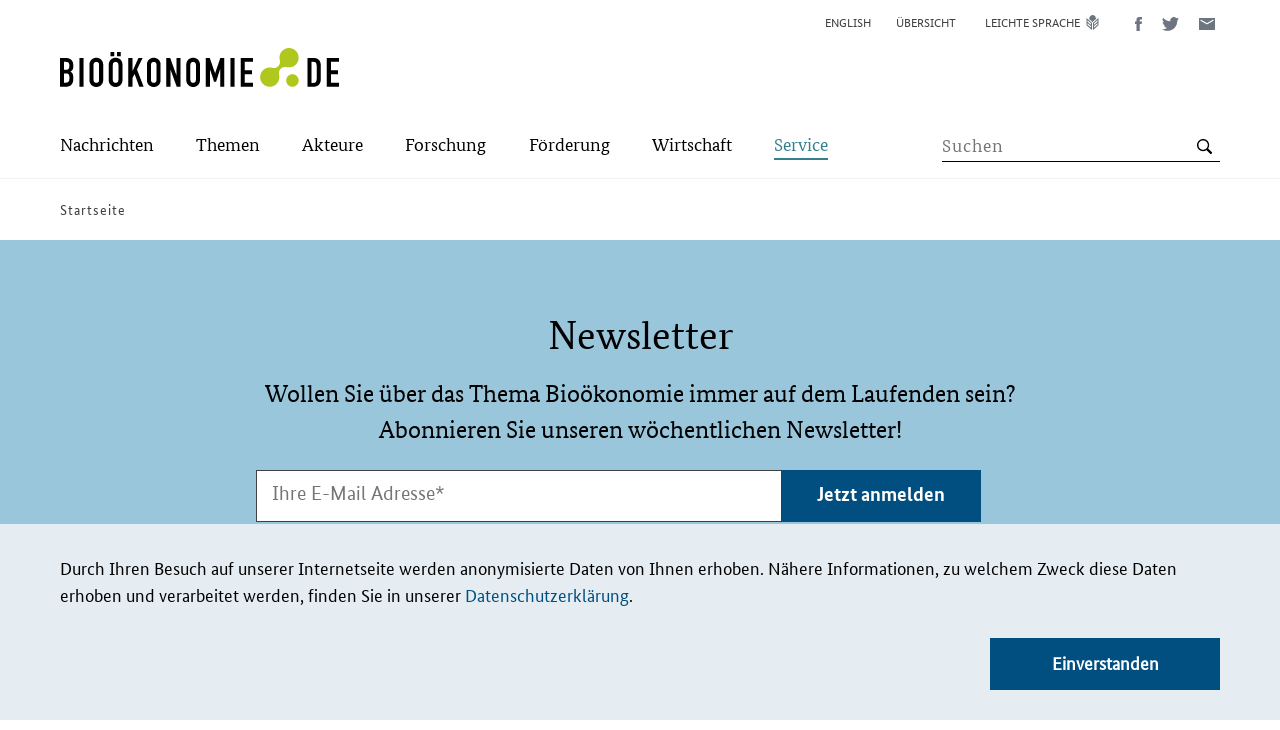

--- FILE ---
content_type: text/html; charset=UTF-8
request_url: https://biooekonomie.de/service?facets_query=&f%5B0%5D=mediathek_video_type%3A10&f%5B1%5D=mediathek_video_type%3A422&page=%2C%2C%2C%2C%2C%2C%2C%2C%2C%2C3
body_size: 265053
content:
<!DOCTYPE html>
<html lang="de" dir="ltr" prefix="og: https://ogp.me/ns#">
  <head>
    <meta charset="utf-8" />
<noscript><style>form.antibot * :not(.antibot-message) { display: none !important; }</style>
</noscript><script>var _paq = _paq || [];(function(){var u=(("https:" == document.location.protocol) ? "https://stats.biocom-intra.de/" : "http://stats.biocom-intra.de/");_paq.push(["setSiteId", "28"]);_paq.push(["setTrackerUrl", u+"matomo.php"]);_paq.push(["setDocumentTitle", "Service"]);_paq.push(["setDoNotTrack", 1]);document.addEventListener('DOMContentLoaded', function(){ 
  Drupal.eu_cookie_compliance.getCurrentStatus();  

  if (!Drupal.eu_cookie_compliance.hasAgreed()) {
      _paq.push(['requireConsent']);
      _paq.push(['disableCookies']);
    }

    if (Drupal.eu_cookie_compliance.hasAgreed()) {
      _paq.push(['setConsentGiven']);
    }

}, false);if (!window.matomo_search_results_active) {_paq.push(["trackPageView"]);}_paq.push(["setIgnoreClasses", ["no-tracking","colorbox"]]);_paq.push(["enableLinkTracking"]);var d=document,g=d.createElement("script"),s=d.getElementsByTagName("script")[0];g.type="text/javascript";g.defer=true;g.async=true;g.src=u+"matomo.js";s.parentNode.insertBefore(g,s);})();</script>
<link rel="canonical" href="https://biooekonomie.de/service" />
<link rel="shortlink" href="https://biooekonomie.de/node/200007" />
<meta name="generator" content="Drupal 8 (http://drupal.org)" />
<meta name="referrer" content="no-referrer" />
<meta name="twitter:card" content="summary_large_image" />
<meta name="twitter:site" content="@biooekonomieDE" />
<meta name="twitter:title" content="Service" />
<meta name="twitter:creator" content="@biooekonomieDE" />
<meta name="Generator" content="Drupal 10 (https://www.drupal.org)" />
<meta name="MobileOptimized" content="width" />
<meta name="HandheldFriendly" content="true" />
<meta name="viewport" content="width=device-width, initial-scale=1.0" />
<link rel="icon" href="/sites/default/files/biocom-favicon_0.png" type="image/png" />
<link rel="alternate" hreflang="en" href="https://biooekonomie.de/en/service" />
<link rel="alternate" hreflang="de" href="https://biooekonomie.de/service" />
<script>window.a2a_config=window.a2a_config||{};a2a_config.callbacks=[];a2a_config.overlays=[];a2a_config.templates={};</script>

    <title>Service | Bioökonomie.de</title>
    <link rel="stylesheet" media="all" href="/sites/default/files/css/css_f8OBjTYcRwApaWEbtRQO0zi_mEII0hELcJf2l63vN-o.css?delta=0&amp;language=de&amp;theme=bioeconomy&amp;include=[base64]" />
<link rel="stylesheet" media="all" href="/sites/default/files/css/css_OD1_huomf8pWrklRvSXppJPqOhzBeOC1-nH6jixF_rU.css?delta=1&amp;language=de&amp;theme=bioeconomy&amp;include=[base64]" />

    
  </head>
  <body class="path-node page-node-type-doorpage">
        <a href="#main-content" class="visually-hidden focusable skip-link">
      Direkt zum Inhalt
    </a>
    
      <div class="dialog-off-canvas-main-canvas" data-off-canvas-main-canvas>
    
<div class="layout-container">
  <header role="banner" class="bio-header">
    
<div class="bio-header__upper">
  <div class="bio-campaign-logo">
    <a href="/" rel="home" title="Kampagnenlogo für Bioökonomie.de">
        <svg class="bio-icon bio-icon--logo-bioeconomy" width="279" height="39" role="img" viewbox="0 0 279 39">
    <use xlink:href="#sprite-logo-bioeconomy"></use>
  </svg>

    </a>
  </div>
    <div class="region region-header-menu">
    <div class="language-switcher-language-url block block-language block-language-blocklanguage-interface" id="block-sprachumschalter-desktop" role="navigation">
  
    
      <ul class="links bio-list">      <li hreflang="en" data-drupal-link-query="{&quot;f&quot;:[&quot;mediathek_video_type:10&quot;,&quot;mediathek_video_type:422&quot;],&quot;facets_query&quot;:&quot;&quot;,&quot;page&quot;:&quot;,,,,,,,,,,3&quot;}" data-drupal-link-system-path="node/200007" class="en bio-list__item"><a href="/en/service?f%5B0%5D=mediathek_video_type%3A10&amp;f%5B1%5D=mediathek_video_type%3A422&amp;facets_query=&amp;page=%2C%2C%2C%2C%2C%2C%2C%2C%2C%2C3" class="bio-link bio-link--language-navi" hreflang="en" data-drupal-link-query="{&quot;f&quot;:[&quot;mediathek_video_type:10&quot;,&quot;mediathek_video_type:422&quot;],&quot;facets_query&quot;:&quot;&quot;,&quot;page&quot;:&quot;,,,,,,,,,,3&quot;}" data-drupal-link-system-path="node/200007">English</a></li>      <li hreflang="de" data-drupal-link-query="{&quot;f&quot;:[&quot;mediathek_video_type:10&quot;,&quot;mediathek_video_type:422&quot;],&quot;facets_query&quot;:&quot;&quot;,&quot;page&quot;:&quot;,,,,,,,,,,3&quot;}" data-drupal-link-system-path="node/200007" class="de bio-list__item is-active" aria-current="page"><a href="/service?f%5B0%5D=mediathek_video_type%3A10&amp;f%5B1%5D=mediathek_video_type%3A422&amp;facets_query=&amp;page=%2C%2C%2C%2C%2C%2C%2C%2C%2C%2C3" class="bio-link bio-link--language-navi is-active" hreflang="de" data-drupal-link-query="{&quot;f&quot;:[&quot;mediathek_video_type:10&quot;,&quot;mediathek_video_type:422&quot;],&quot;facets_query&quot;:&quot;&quot;,&quot;page&quot;:&quot;,,,,,,,,,,3&quot;}" data-drupal-link-system-path="node/200007" aria-current="page">Deutsch</a></li></ul>
  </div>
<nav role="navigation" aria-labelledby="block-metanavigation-menu" id="block-metanavigation" class="block block-menu navigation menu--meta-navigation">
            
  <h2 class="visually-hidden" id="block-metanavigation-menu">Meta Navigation</h2>
  

        



  <ul class="menu">
          <li class="menu-item">
        <a href="/sitemap" class="bio-link bio-link--meta-navi">
          <span class="bio-link__text">Übersicht</span>
        </a>
      </li>
          <li class="menu-item">
        <a href="/leichte-sprache" class="bio-link bio-link--meta-navi bio-icon bio-icon--easy-speech ">
          <span class="bio-link__text">Leichte Sprache</span>
        </a>
      </li>
      </ul>

  </nav>
<div id="block-addtoanybuttons" class="block block-addtoany block-addtoany-block">
  
    
      

  <div class="bio-social-sharing bio-social-sharing--header a2a_kit a2a_kit_size_32 addtoany_list" data-a2a-url="https://biooekonomie.de/service" data-a2a-title="Service">
          
    
    <a class="a2a_button_facebook bio-link bio-link--social-media" title="Diese Seite auf Facebook teilen (öffnet ein neues Fenster)">
        <svg class="bio-icon bio-icon--facebook" width="7" height="14" role="img" viewbox="0 0 7 14">
    <use xlink:href="#sprite-facebook"></use>
  </svg>

      <span class="bio-sr-only">Diese Seite auf Facebook teilen (öffnet ein neues Fenster)</span>
    </a>

    <a class="a2a_button_twitter bio-link bio-link--social-media" title="Diese Seite auf Twitter teilen (öffnet ein neues Fenster)">
        <svg class="bio-icon bio-icon--twitter" width="17" height="14" role="img" viewbox="0 0 17 14">
    <use xlink:href="#sprite-twitter"></use>
  </svg>

      <span class="bio-sr-only">Diese Seite auf Twitter teilen (öffnet ein neues Fenster)</span>
    </a>

    <a class="a2a_button_email bio-link bio-link--social-media" title="Diese Seite via E-Mail teilen (öffnet ein neues Fenster)">
        <svg class="bio-icon bio-icon--mail" width="16" height="12" role="img" viewbox="0 0 16 12">
    <use xlink:href="#sprite-mail"></use>
  </svg>

      <span class="bio-sr-only">Diese Seite via E-Mail teilen (öffnet ein neues Fenster)</span>
    </a>

      </div>

  </div>

  </div>

</div>
<div class="bio-header__lower-wrapper">
  <div class="bio-header__lower">
    <div class="bio-search">
        <button
    type="button"
    class="bio-button bio-button--search"
    title="Open the search form"
    aria-label="Suche"
    aria-expanded="false"
    aria-controls="region-primary-menu"
    data-js-button="search-button"
    data-closed-title="Open the search form"
    data-opened-title="Close the search form"
  >
    <span class="bio-button__inner"></span>
  </button>

        <div id="region-search"
        class="region region-search"
        class="region region-search" data-js-search="header-search"
       aria-hidden="true"
       role="group"
       tabindex="-1"
  >
    <div class="views-exposed-form block block-views block-views-exposed-filter-blocksearch-list-view-page-2" data-drupal-selector="views-exposed-form-search-list-view-page-2" id="block-exposedformsearch-list-viewpage-2">
  
    
      <form action="https://biooekonomie.de//search-list" method="get" id="views-exposed-form-search-list-view-page-2" accept-charset="UTF-8">
  <div class="form--inline clearfix">
    <label for="edit-search-api-fulltext" class="visually-hidden">Search term</label>
    <div class="js-form-item form-item js-form-type-search-api-autocomplete form-type-search-api-autocomplete js-form-item-search-api-fulltext form-item-search-api-fulltext form-no-label">
        <input placeholder="Suchen" data-drupal-selector="edit-search-api-fulltext" data-search-api-autocomplete-search="search_list_view" class="form-autocomplete form-text" data-autocomplete-path="/search_api_autocomplete/search_list_view?display=page_2&amp;&amp;filter=search_api_fulltext" type="text" id="edit-search-api-fulltext" name="search_api_fulltext" value="" size="30" maxlength="128" />

        </div>
<div data-drupal-selector="edit-actions" class="form-actions js-form-wrapper form-wrapper" id="edit-actions"><input class="bio-button__icon bio-button--lens button js-form-submit form-submit bio-button" data-drupal-selector="edit-submit-search-list-view" type="submit" id="edit-submit-search-list-view" value="" />
</div>

</div>

</form>

  </div>

  </div>

    </div>
    <div class="bio-main-menu">
        <button
    type="button"
    class="bio-button bio-button--menu"
    title="Open the menu"
    aria-label="Menü"
    aria-expanded="false"
    aria-controls="region-primary-menu"
    data-js-button="menu-button"
    data-closed-title="Open the menu"
    data-opened-title="Close the menu"
  >
    <span class="bio-button__inner"></span>
  </button>

        <div id="region-primary-menu"
        class="region region-primary-menu"
        class="region region-primary-menu" data-js-menu="main-menu"
       aria-hidden="true"
       role="group"
       tabindex="-1"
  >
    <nav role="navigation" aria-labelledby="block-hauptnavigation-menu" id="block-hauptnavigation" class="block block-menu navigation menu--main">
            
  <h2 class="visually-hidden" id="block-hauptnavigation-menu">Main-Navigation</h2>
  

        






      <ul class="menu menu-top-level">
                              <li class="menu-item">
                                        <button type="button" class="bio-button bio-button--text-button bio-icon--arrow-right" title="Öffnen Sie das Untermenü" aria-label="Submenu" aria-expanded="false" aria-haspopup="true" data-js-button="submenu-button" data-closed-title="Öffnen Sie das Untermenü" data-opened-title="Schließen Sie das Untermenü">
    <span class="bio-link__text">Nachrichten</span>
  </button>

              <ul class="menu menu-sub-level" aria-hidden="true"  data-js-menu="sub-menu">
                <li class="menu-item">
                    <button type="button" class="bio-button bio-button--text-button bio-icon--arrow-left" title="Close the Submenu" data-js-button="submenu-close-button">
    <span class="bio-link__text">Zurück</span>
  </button>

                </li>
                                                      <li class="menu-item">
                        <a href="/nachrichten" class="bio-link bio-icon--arrow-right bio-link--bold">
    <span class="bio-link__text">Übersicht:
      Nachrichten</span>
  </a>

                    </li>
                  
                                                                        <li class="menu-item">
                                                                      <a href="/nachrichten/neues-aus-der-biooekonomie" class="bio-link bio-icon--arrow-right" >
    <span class="bio-link__text">Neues aus der Bioökonomie</span>
  </a>

                                          </li>
                                                          <li class="menu-item">
                                                                      <a href="https://www.wissenschaftsjahr.de/2020-21/" class="bio-link bio-icon--arrow-right"  target="_blank" >
    <span class="bio-link__text">Wissenschaftsjahr 2020/21</span>
  </a>

                                          </li>
                                                        <ul class="menu-teaser" data-js-menu="menu-teaser">
                      <li class="menu-teaser-item">
                        <div class="views-element-container"><div class="view view-navigation-teaser view-id-navigation_teaser view-display-id-embed_1 js-view-dom-id-0168699fc9585e4110dd1ff33afb39e40aa413e9c69914fa1dce6a738a1642d0">
  
    
      
      <div class="view-content">
          <div class="views-row"><article class="node node--type-news node--promoted node--view-mode-navigation-teaser" data-js-teaser="js-teaser-linked">
  
  
            <div class="field field--name-field-para-teaser-image field--type-entity-reference-revisions field--label-hidden field__item">  <div class="paragraph paragraph--type--image paragraph--view-mode--_-4-inhalt-image">
          
            <div class="field field--name-field-image field--type-entity-reference field--label-hidden field__item"><article class="media media--type-image media--view-mode-teaser">
  
      
  <div class="field field--name-field-media-image field--type-image field--label-visually_hidden">
    <div class="field__label visually-hidden">Bild</div>
              <div class="field__item">    <picture>
                  <source srcset="/sites/default/files/styles/teaser_large/public/2026-01/Methan%20Messung%20Waldboden%20%28c%29%20Martin%20Maier%20Uni%20Goettingen%20-cut.jpg?itok=TNHcZ-v2 1x" media="(min-width: 1024px)" type="image/jpeg" width="580" height="326"/>
              <source srcset="/sites/default/files/styles/teaser_medium/public/2026-01/Methan%20Messung%20Waldboden%20%28c%29%20Martin%20Maier%20Uni%20Goettingen%20-cut.jpg?itok=Gwdzn7Oa 1x" media="(min-width: 768px)" type="image/jpeg" width="485" height="273"/>
              <source srcset="/sites/default/files/styles/teaser_small/public/2026-01/Methan%20Messung%20Waldboden%20%28c%29%20Martin%20Maier%20Uni%20Goettingen%20-cut.jpg?itok=G2csXOII 1x" media="(min-width: 375px)" type="image/jpeg" width="720" height="405"/>
              <source srcset="/sites/default/files/styles/teaser_extra_small/public/2026-01/Methan%20Messung%20Waldboden%20%28c%29%20Martin%20Maier%20Uni%20Goettingen%20-cut.jpg?itok=f4C9M3th 1x" type="image/jpeg" width="330" height="186"/>
                  <img loading="eager" width="100" height="56" src="/sites/default/files/styles/thumbnail/public/2026-01/Methan%20Messung%20Waldboden%20%28c%29%20Martin%20Maier%20Uni%20Goettingen%20-cut.jpg?itok=7G2ML-Ug" alt="Messung der Methanaufnahme im Waldboden. " class="bio-image bio-responsive-image" />

  </picture>

</div>
          </div>

<div class="bio-img-copyright">
                    <div class="field field--name-field-copyright field--type-string field--label-hidden field__item">Martin Maier / Uni Göttingen </div>
            </div>
  </article>
</div>
      
      </div>
</div>
      
  
  <p class="article-info">
          <span class="article-info__date">
            <time datetime="2026-02-04T12:00:00Z" class="datetime">04.02.2026</time>

      </span>
      </p>

      <h2 class="bio-teaser__subtitle">
      <a class="bio-link bio-link__headline" href="/nachrichten/neues-aus-der-biooekonomie/waelder-entziehen-der-atmosphaere-immer-mehr-methan" rel="bookmark">
        <span class="bio-link__text">Wälder entziehen der Atmosphäre immer mehr Methan</span>
      </a>
    </h2>
  
</article>
</div>
    <div class="views-row"><article class="node node--type-news node--promoted node--view-mode-navigation-teaser" data-js-teaser="js-teaser-linked">
  
  
            <div class="field field--name-field-para-teaser-image field--type-entity-reference-revisions field--label-hidden field__item">  <div class="paragraph paragraph--type--image paragraph--view-mode--_-4-inhalt-image">
          
            <div class="field field--name-field-image field--type-entity-reference field--label-hidden field__item"><article class="media media--type-image media--view-mode-teaser">
  
      
  <div class="field field--name-field-media-image field--type-image field--label-visually_hidden">
    <div class="field__label visually-hidden">Bild</div>
              <div class="field__item">    <picture>
                  <source srcset="/sites/default/files/styles/teaser_large/public/2026-01/Elektrospinning%20%28c%29%20MANUEL%20AdobeStock_432002985-cut.jpg?itok=e2ePNeob 1x" media="(min-width: 1024px)" type="image/jpeg" width="580" height="326"/>
              <source srcset="/sites/default/files/styles/teaser_medium/public/2026-01/Elektrospinning%20%28c%29%20MANUEL%20AdobeStock_432002985-cut.jpg?itok=sjVcQ4Tr 1x" media="(min-width: 768px)" type="image/jpeg" width="485" height="273"/>
              <source srcset="/sites/default/files/styles/teaser_small/public/2026-01/Elektrospinning%20%28c%29%20MANUEL%20AdobeStock_432002985-cut.jpg?itok=_jvuY3mK 1x" media="(min-width: 375px)" type="image/jpeg" width="720" height="405"/>
              <source srcset="/sites/default/files/styles/teaser_extra_small/public/2026-01/Elektrospinning%20%28c%29%20MANUEL%20AdobeStock_432002985-cut.jpg?itok=HRGS8QCx 1x" type="image/jpeg" width="330" height="186"/>
                  <img loading="eager" width="100" height="56" src="/sites/default/files/styles/thumbnail/public/2026-01/Elektrospinning%20%28c%29%20MANUEL%20AdobeStock_432002985-cut.jpg?itok=TohQOnVA" alt="Elektrospinning-Maschine zur Herstellung von dünnen Polymerfasern." class="bio-image bio-responsive-image" />

  </picture>

</div>
          </div>

<div class="bio-img-copyright">
                    <div class="field field--name-field-copyright field--type-string field--label-hidden field__item">MANUEL / stock.adobe.com</div>
            </div>
  </article>
</div>
      
      </div>
</div>
      
  
  <p class="article-info">
          <span class="article-info__date">
            <time datetime="2026-01-30T12:00:00Z" class="datetime">30.01.2026</time>

      </span>
      </p>

      <h2 class="bio-teaser__subtitle">
      <a class="bio-link bio-link__headline" href="/nachrichten/neues-aus-der-biooekonomie/biobasierte-hightech-fasern-effizient-und-schadstoffarm" rel="bookmark">
        <span class="bio-link__text">Biobasierte Hightech-Fasern effizient und schadstoffarm </span>
      </a>
    </h2>
  
</article>
</div>

    </div>
  
          </div>
</div>

                      </li>
                    </ul>
                                  </ul>
                          </li>
                              <li class="menu-item">
                                        <button type="button" class="bio-button bio-button--text-button bio-icon--arrow-right" title="Öffnen Sie das Untermenü" aria-label="Submenu" aria-expanded="false" aria-haspopup="true" data-js-button="submenu-button" data-closed-title="Öffnen Sie das Untermenü" data-opened-title="Schließen Sie das Untermenü">
    <span class="bio-link__text">Themen</span>
  </button>

              <ul class="menu menu-sub-level" aria-hidden="true"  data-js-menu="sub-menu">
                <li class="menu-item">
                    <button type="button" class="bio-button bio-button--text-button bio-icon--arrow-left" title="Close the Submenu" data-js-button="submenu-close-button">
    <span class="bio-link__text">Zurück</span>
  </button>

                </li>
                                                      <li class="menu-item">
                        <a href="/themen" class="bio-link bio-icon--arrow-right bio-link--bold">
    <span class="bio-link__text">Übersicht:
      Themen</span>
  </a>

                    </li>
                  
                                                                        <li class="menu-item">
                                                                      <a href="/themen/was-ist-biooekonomie" class="bio-link bio-icon--arrow-right" >
    <span class="bio-link__text">Was ist Bioökonomie?</span>
  </a>

                                          </li>
                                                          <li class="menu-item">
                                                                      <a href="/themen/dossiers" class="bio-link bio-icon--arrow-right" >
    <span class="bio-link__text">Themendossiers</span>
  </a>

                                          </li>
                                                          <li class="menu-item">
                                                                      <a href="/themen/multimedia-storys" class="bio-link bio-icon--arrow-right" >
    <span class="bio-link__text">Multimedia-Storys</span>
  </a>

                                          </li>
                                                          <li class="menu-item">
                                                                      <a href="/themen/politikstrategie-deutschland" class="bio-link bio-icon--arrow-right" >
    <span class="bio-link__text">Nationale Bioökonomiestrategie</span>
  </a>

                                          </li>
                                                          <li class="menu-item">
                                                                      <a href="/themen/biooekonomie-in-den-bundeslaendern" class="bio-link bio-icon--arrow-right" >
    <span class="bio-link__text">Bioökonomie in den Bundesländern</span>
  </a>

                                          </li>
                                                          <li class="menu-item">
                                                                      <a href="/themen/laenderdossiers-weltweit" class="bio-link bio-icon--arrow-right" >
    <span class="bio-link__text">Bioökonomie weltweit</span>
  </a>

                                          </li>
                                                        <ul class="menu-teaser" data-js-menu="menu-teaser">
                      <li class="menu-teaser-item">
                        <div class="views-element-container"><div class="view view-navigation-teaser view-id-navigation_teaser view-display-id-embed_2 js-view-dom-id-93df24ba7f86266c25859f182296dd713d7d937091b894d8d36a025f6824f3a2">
  
    
      
      <div class="view-content">
          <div class="views-row"><article class="node node--type-article node--view-mode-navigation-teaser" data-js-teaser="js-teaser-linked">
  
  
            <div class="field field--name-field-para-teaser-image field--type-entity-reference-revisions field--label-hidden field__item">  <div class="paragraph paragraph--type--image paragraph--view-mode--_-4-inhalt-image">
          
            <div class="field field--name-field-image field--type-entity-reference field--label-hidden field__item"><article class="media media--type-image media--view-mode-teaser">
  
      
  <div class="field field--name-field-media-image field--type-image field--label-visually_hidden">
    <div class="field__label visually-hidden">Bild</div>
              <div class="field__item">    <picture>
                  <source srcset="/sites/default/files/styles/teaser_large/public/images/2016-08/italien.png?itok=S9zcvZuS 1x" media="(min-width: 1024px)" type="image/png" width="580" height="326"/>
              <source srcset="/sites/default/files/styles/teaser_medium/public/images/2016-08/italien.png?itok=6X6uXDWD 1x" media="(min-width: 768px)" type="image/png" width="485" height="273"/>
              <source srcset="/sites/default/files/styles/teaser_small/public/images/2016-08/italien.png?itok=RyekvqPL 1x" media="(min-width: 375px)" type="image/png" width="720" height="405"/>
              <source srcset="/sites/default/files/styles/teaser_extra_small/public/images/2016-08/italien.png?itok=8PTnnIia 1x" type="image/png" width="330" height="186"/>
                  <img loading="eager" width="100" height="67" src="/sites/default/files/styles/thumbnail/public/images/2016-08/italien.png?itok=RR_m1o1h" class="bio-image bio-responsive-image" />

  </picture>

</div>
          </div>

  </article>
</div>
      
      </div>
</div>
      
  
  <p class="article-info">
          <span class="article-info__date">
        <time datetime="2026-01-14T12:00:00Z" class="datetime">14.01.2026</time>

      </span>
      </p>
      <h2 class="bio-teaser__subtitle">
      <a class="bio-link bio-link__headline" href="/themen/laenderdossiers-weltweit/italien" rel="bookmark">
        <span class="bio-link__text">Italien</span>
      </a>
    </h2>
  
</article>
</div>
    <div class="views-row"><article class="node node--type-dossier node--promoted node--view-mode-navigation-teaser" data-js-teaser="js-teaser-linked">
  
  
            <div class="field field--name-field-para-teaser-image field--type-entity-reference-revisions field--label-hidden field__item">  <div class="paragraph paragraph--type--image paragraph--view-mode--_-4-inhalt-image">
          
            <div class="field field--name-field-image field--type-entity-reference field--label-hidden field__item"><article class="media media--type-image media--view-mode-teaser">
  
      
  <div class="field field--name-field-media-image field--type-image field--label-visually_hidden">
    <div class="field__label visually-hidden">Bild</div>
              <div class="field__item">    <picture>
                  <source srcset="/sites/default/files/styles/teaser_large/public/2025-11/Glu%CC%88hbirne_AdobeStock_1775933030.jpeg?itok=Y2YEM-xt 1x" media="(min-width: 1024px)" type="image/jpeg" width="580" height="326"/>
              <source srcset="/sites/default/files/styles/teaser_medium/public/2025-11/Glu%CC%88hbirne_AdobeStock_1775933030.jpeg?itok=8R6vEbRr 1x" media="(min-width: 768px)" type="image/jpeg" width="485" height="273"/>
              <source srcset="/sites/default/files/styles/teaser_small/public/2025-11/Glu%CC%88hbirne_AdobeStock_1775933030.jpeg?itok=Gshho0LP 1x" media="(min-width: 375px)" type="image/jpeg" width="720" height="405"/>
              <source srcset="/sites/default/files/styles/teaser_extra_small/public/2025-11/Glu%CC%88hbirne_AdobeStock_1775933030.jpeg?itok=qd53p0BE 1x" type="image/jpeg" width="330" height="186"/>
                  <img loading="eager" width="100" height="56" src="/sites/default/files/styles/thumbnail/public/2025-11/Glu%CC%88hbirne_AdobeStock_1775933030.jpeg?itok=3JDLfl2c" alt="Nachhaltigkeit und erneuerbare Energien – Konzept mit grünem Baum in einer Glühbirne für eine ökologische Innovationsidee" class="bio-image bio-responsive-image" />

  </picture>

</div>
          </div>

<div class="bio-img-copyright">
                    <div class="field field--name-field-copyright field--type-string field--label-hidden field__item">jittawit.21/stock.adobe.com</div>
            </div>
  </article>
</div>
      
      </div>
</div>
      
  
  <p class="article-info">
          <span class="article-info__date">
        <time datetime="2025-11-18T12:00:00Z" class="datetime">18.11.2025</time>

      </span>
      </p>
      <h2 class="bio-teaser__subtitle">
      <a class="bio-link bio-link__headline" href="/themen/dossiers/innovationsraeume-biooekonomie-impulse-fuer-den-wandel" rel="bookmark">
        <span class="bio-link__text">Innovationsräume Bioökonomie: Impulse für den Wandel </span>
      </a>
    </h2>
  
</article>
</div>

    </div>
  
          </div>
</div>

                      </li>
                    </ul>
                                  </ul>
                          </li>
                              <li class="menu-item">
                                        <button type="button" class="bio-button bio-button--text-button bio-icon--arrow-right" title="Öffnen Sie das Untermenü" aria-label="Submenu" aria-expanded="false" aria-haspopup="true" data-js-button="submenu-button" data-closed-title="Öffnen Sie das Untermenü" data-opened-title="Schließen Sie das Untermenü">
    <span class="bio-link__text">Akteure</span>
  </button>

              <ul class="menu menu-sub-level" aria-hidden="true"  data-js-menu="sub-menu">
                <li class="menu-item">
                    <button type="button" class="bio-button bio-button--text-button bio-icon--arrow-left" title="Close the Submenu" data-js-button="submenu-close-button">
    <span class="bio-link__text">Zurück</span>
  </button>

                </li>
                                                      <li class="menu-item">
                        <a href="/akteure" class="bio-link bio-icon--arrow-right bio-link--bold">
    <span class="bio-link__text">Übersicht:
      Akteure</span>
  </a>

                    </li>
                  
                                                                        <li class="menu-item">
                                                                      <a href="/die-biopioniere" class="bio-link bio-icon--arrow-right" >
    <span class="bio-link__text">Biopioniere</span>
  </a>

                                          </li>
                                                          <li class="menu-item">
                                                                      <a href="/akteure/interviews" class="bio-link bio-icon--arrow-right" >
    <span class="bio-link__text">Interviews</span>
  </a>

                                          </li>
                                                          <li class="menu-item">
                                                                      <a href="/akteure/portraets" class="bio-link bio-icon--arrow-right" >
    <span class="bio-link__text">Porträts</span>
  </a>

                                          </li>
                                                          <li class="menu-item">
                                                                      <a href="/akteure/video-ausstellung" class="bio-link bio-icon--arrow-right" >
    <span class="bio-link__text">Video-Ausstellung</span>
  </a>

                                          </li>
                                                        <ul class="menu-teaser" data-js-menu="menu-teaser">
                      <li class="menu-teaser-item">
                        <div class="views-element-container"><div class="view view-navigation-teaser view-id-navigation_teaser view-display-id-embed_3 js-view-dom-id-5d7435f92ec89ccfcbf5b747a8e206b80570506b09e4de1a60122ea1ffa647a0">
  
    
      
      <div class="view-content">
          <div class="views-row"><article class="node node--type-video node--promoted node--view-mode-navigation-teaser" data-js-teaser="js-teaser-linked">
  
            <div class="field field--name-field-media field--type-entity-reference field--label-hidden field__item">  <img loading="lazy" src="/sites/default/files/styles/teaser_medium/public/video_thumbnails/BZBn6IaoXSA.jpg?itok=-JHuCvgb" width="485" height="273" alt="" class="bio-image bio-responsive-image image-style-teaser-medium" />


</div>
      
  
  
  <p class="article-info">
          <span class="article-info__date">
            <time datetime="2025-10-29T12:00:00Z" class="datetime">29.10.2025</time>

      </span>
      </p>

      <h2 class="bio-teaser__subtitle">
      <a class="bio-link bio-link__headline" href="/service/mediathek/die-biopioniere-die-katalysatorin-regina-palkovits" rel="bookmark">
        <span class="bio-link__text">DIE BIOPIONIERE | Die Katalysatorin – Regina Palkovits</span>
      </a>
    </h2>
  
</article>
</div>
    <div class="views-row"><article class="node node--type-video node--promoted node--view-mode-navigation-teaser" data-js-teaser="js-teaser-linked">
  
            <div class="field field--name-field-media field--type-entity-reference field--label-hidden field__item">  <img loading="lazy" src="/sites/default/files/styles/teaser_medium/public/video_thumbnails/BZBn6IaoXSA.jpg?itok=-JHuCvgb" width="485" height="273" alt="" class="bio-image bio-responsive-image image-style-teaser-medium" />


</div>
      
  
  
  <p class="article-info">
          <span class="article-info__date">
            <time datetime="2025-10-29T12:00:00Z" class="datetime">29.10.2025</time>

      </span>
      </p>

      <h2 class="bio-teaser__subtitle">
      <a class="bio-link bio-link__headline" href="/service/mediathek/die-katalysatorin-regina-palkovits" rel="bookmark">
        <span class="bio-link__text">Die Katalysatorin | Regina Palkovits </span>
      </a>
    </h2>
  
</article>
</div>

    </div>
  
          </div>
</div>

                      </li>
                    </ul>
                                  </ul>
                          </li>
                              <li class="menu-item">
                                        <button type="button" class="bio-button bio-button--text-button bio-icon--arrow-right" title="Öffnen Sie das Untermenü" aria-label="Submenu" aria-expanded="false" aria-haspopup="true" data-js-button="submenu-button" data-closed-title="Öffnen Sie das Untermenü" data-opened-title="Schließen Sie das Untermenü">
    <span class="bio-link__text">Forschung</span>
  </button>

              <ul class="menu menu-sub-level" aria-hidden="true"  data-js-menu="sub-menu">
                <li class="menu-item">
                    <button type="button" class="bio-button bio-button--text-button bio-icon--arrow-left" title="Close the Submenu" data-js-button="submenu-close-button">
    <span class="bio-link__text">Zurück</span>
  </button>

                </li>
                                                      <li class="menu-item">
                        <a href="/forschung" class="bio-link bio-icon--arrow-right bio-link--bold">
    <span class="bio-link__text">Übersicht:
      Forschung</span>
  </a>

                    </li>
                  
                                                                        <li class="menu-item">
                                                                      <a href="/foerderung/foerderbeispiele" class="bio-link bio-icon--arrow-right" >
    <span class="bio-link__text">Projekte im Porträt</span>
  </a>

                                          </li>
                                                          <li class="menu-item">
                                                                      <a href="/forschung/forschungsatlas" class="bio-link bio-icon--arrow-right" >
    <span class="bio-link__text">Forschungsatlas</span>
  </a>

                                          </li>
                                                          <li class="menu-item">
                                                                      <a href="/forschung/projekte-im-video" class="bio-link bio-icon--arrow-right" >
    <span class="bio-link__text">Projekte im Video</span>
  </a>

                                          </li>
                                                        <ul class="menu-teaser" data-js-menu="menu-teaser">
                      <li class="menu-teaser-item">
                        <div class="views-element-container"><div class="view view-navigation-teaser view-id-navigation_teaser view-display-id-embed_4 js-view-dom-id-1b4ade87b3b7890259c84d608f382a2fda1d683b9f363552100e74289b8b2606">
  
    
      
      <div class="view-content">
          <div class="views-row"><article class="node node--type-article node--promoted node--view-mode-navigation-teaser" data-js-teaser="js-teaser-linked">
  
  
            <div class="field field--name-field-para-teaser-image field--type-entity-reference-revisions field--label-hidden field__item">  <div class="paragraph paragraph--type--image paragraph--view-mode--_-4-inhalt-image">
          
            <div class="field field--name-field-image field--type-entity-reference field--label-hidden field__item"><article class="media media--type-image media--view-mode-teaser">
  
      
  <div class="field field--name-field-media-image field--type-image field--label-visually_hidden">
    <div class="field__label visually-hidden">Bild</div>
              <div class="field__item">    <picture>
                  <source srcset="/sites/default/files/styles/teaser_large/public/2024-07/Flumen_Schrebergarten_Wikipedia.jpg?itok=eekg-EjO 1x" media="(min-width: 1024px)" type="image/jpeg" width="580" height="326"/>
              <source srcset="/sites/default/files/styles/teaser_medium/public/2024-07/Flumen_Schrebergarten_Wikipedia.jpg?itok=s11_KE7Q 1x" media="(min-width: 768px)" type="image/jpeg" width="485" height="273"/>
              <source srcset="/sites/default/files/styles/teaser_small/public/2024-07/Flumen_Schrebergarten_Wikipedia.jpg?itok=SUImS8Lu 1x" media="(min-width: 375px)" type="image/jpeg" width="720" height="405"/>
              <source srcset="/sites/default/files/styles/teaser_extra_small/public/2024-07/Flumen_Schrebergarten_Wikipedia.jpg?itok=iZua4Qvb 1x" type="image/jpeg" width="330" height="186"/>
                  <img loading="eager" width="100" height="56" src="/sites/default/files/styles/thumbnail/public/2024-07/Flumen_Schrebergarten_Wikipedia.jpg?itok=s-e--mhe" alt="Kleingarten mit Häuschen" class="bio-image bio-responsive-image" />

  </picture>

</div>
          </div>

<div class="bio-img-copyright">
                    <div class="field field--name-field-copyright field--type-string field--label-hidden field__item">Wikipedia CC BY-SA 4.0</div>
            </div>
  </article>
</div>
      
      </div>
</div>
      
  

      <h2 class="bio-teaser__subtitle">
      <a class="bio-link bio-link__headline" href="/foerderung/foerderbeispiele/welche-mentalitaeten-braucht-biobasiertes-wirtschaften" rel="bookmark">
        <span class="bio-link__text">Welche Mentalitäten braucht biobasiertes Wirtschaften?</span>
      </a>
    </h2>
  
</article>
</div>
    <div class="views-row"><article class="node node--type-article node--promoted node--view-mode-navigation-teaser" data-js-teaser="js-teaser-linked">
  
  
            <div class="field field--name-field-para-teaser-image field--type-entity-reference-revisions field--label-hidden field__item">  <div class="paragraph paragraph--type--image paragraph--view-mode--_-4-inhalt-image">
          
            <div class="field field--name-field-image field--type-entity-reference field--label-hidden field__item"><article class="media media--type-image media--view-mode-teaser">
  
      
  <div class="field field--name-field-media-image field--type-image field--label-visually_hidden">
    <div class="field__label visually-hidden">Bild</div>
              <div class="field__item">    <picture>
                  <source srcset="/sites/default/files/styles/teaser_large/public/images/2016-08/russischer-lowenzahn_0.jpg?itok=AMnbw-rX 1x" media="(min-width: 1024px)" type="image/jpeg" width="580" height="326"/>
              <source srcset="/sites/default/files/styles/teaser_medium/public/images/2016-08/russischer-lowenzahn_0.jpg?itok=T_uxFRRH 1x" media="(min-width: 768px)" type="image/jpeg" width="485" height="273"/>
              <source srcset="/sites/default/files/styles/teaser_small/public/images/2016-08/russischer-lowenzahn_0.jpg?itok=U-ITUoVk 1x" media="(min-width: 375px)" type="image/jpeg" width="720" height="405"/>
              <source srcset="/sites/default/files/styles/teaser_extra_small/public/images/2016-08/russischer-lowenzahn_0.jpg?itok=zb28NOwp 1x" type="image/jpeg" width="330" height="186"/>
                  <img loading="eager" width="100" height="73" src="/sites/default/files/styles/thumbnail/public/images/2016-08/russischer-lowenzahn_0.jpg?itok=Xs624WpW" alt="Löwenzahn, Gummi, Latex, Naturkautschuk, Gummibaum" title="Aus kasachischem Löwenzahn wird Latex gewonnen." class="bio-image bio-responsive-image" />

  </picture>

</div>
          </div>

            <div class="field field--name-field-image-title field--type-string field--label-hidden field__item">
        <p class="bio-paragraph">
          Aus kasachischem Löwenzahn wird Latex gewonnen.
        </p>
      </div>
      
<div class="bio-img-copyright">
                    <div class="field field--name-field-copyright field--type-string field--label-hidden field__item">T. Kern (Fotomontage)</div>
            </div>
  </article>
</div>
      
      </div>
</div>
      
  

      <h2 class="bio-teaser__subtitle">
      <a class="bio-link bio-link__headline" href="/foerderung/foerderbeispiele/latex-aus-loewenzahn" rel="bookmark">
        <span class="bio-link__text">Latex aus Löwenzahn</span>
      </a>
    </h2>
  
</article>
</div>

    </div>
  
          </div>
</div>

                      </li>
                    </ul>
                                  </ul>
                          </li>
                              <li class="menu-item">
                                        <button type="button" class="bio-button bio-button--text-button bio-icon--arrow-right" title="Öffnen Sie das Untermenü" aria-label="Submenu" aria-expanded="false" aria-haspopup="true" data-js-button="submenu-button" data-closed-title="Öffnen Sie das Untermenü" data-opened-title="Schließen Sie das Untermenü">
    <span class="bio-link__text">Förderung</span>
  </button>

              <ul class="menu menu-sub-level" aria-hidden="true"  data-js-menu="sub-menu">
                <li class="menu-item">
                    <button type="button" class="bio-button bio-button--text-button bio-icon--arrow-left" title="Close the Submenu" data-js-button="submenu-close-button">
    <span class="bio-link__text">Zurück</span>
  </button>

                </li>
                                                      <li class="menu-item">
                        <a href="/foerderung" class="bio-link bio-icon--arrow-right bio-link--bold">
    <span class="bio-link__text">Übersicht:
      Förderung</span>
  </a>

                    </li>
                  
                                                                        <li class="menu-item">
                                                                      <a href="/foerderung/foerdermassnahmen-im-ueberblick" class="bio-link bio-icon--arrow-right" >
    <span class="bio-link__text">Fördermaßnahmen im Überblick</span>
  </a>

                                          </li>
                                                          <li class="menu-item">
                                                                      <a href="/foerderung/wer-foerdert-was" class="bio-link bio-icon--arrow-right" >
    <span class="bio-link__text">Wer fördert was?</span>
  </a>

                                          </li>
                                                          <li class="menu-item">
                                                                      <a href="/foerderung/foerderbeispiele" class="bio-link bio-icon--arrow-right" >
    <span class="bio-link__text">Förderbeispiele</span>
  </a>

                                          </li>
                                                          <li class="menu-item">
                                                                      <a href="/foerderung/projektatlas" class="bio-link bio-icon--arrow-right" >
    <span class="bio-link__text">Projektatlas</span>
  </a>

                                          </li>
                                                          <li class="menu-item">
                                                                      <a href="https://www.ptj.de/fokusthemen/biooekonomie" class="bio-link bio-icon--arrow-right"  target="_blank" >
    <span class="bio-link__text">Projektträger Bioökonomie</span>
  </a>

                                          </li>
                                                        <ul class="menu-teaser" data-js-menu="menu-teaser">
                      <li class="menu-teaser-item">
                        <div class="views-element-container"><div class="view view-navigation-teaser view-id-navigation_teaser view-display-id-embed_5 js-view-dom-id-1de0af6329279dafe6a1487bd4eb4b9d59ed7ba233d169689c1000bb6f711360">
  
    
      
      <div class="view-content">
          <div class="views-row"><article class="node node--type-article node--promoted node--view-mode-navigation-teaser" data-js-teaser="js-teaser-linked">
  
  
            <div class="field field--name-field-para-teaser-image field--type-entity-reference-revisions field--label-hidden field__item">  <div class="paragraph paragraph--type--image paragraph--view-mode--_-4-inhalt-image">
          
            <div class="field field--name-field-image field--type-entity-reference field--label-hidden field__item"><article class="media media--type-image media--view-mode-teaser">
  
      
  <div class="field field--name-field-media-image field--type-image field--label-visually_hidden">
    <div class="field__label visually-hidden">Bild</div>
              <div class="field__item">    <picture>
                  <source srcset="/sites/default/files/styles/teaser_large/public/images/2020-05/newsimage318029.jpg?itok=Je3eIWVT 1x" media="(min-width: 1024px)" type="image/jpeg" width="580" height="326"/>
              <source srcset="/sites/default/files/styles/teaser_medium/public/images/2020-05/newsimage318029.jpg?itok=Kk9eCRcf 1x" media="(min-width: 768px)" type="image/jpeg" width="485" height="273"/>
              <source srcset="/sites/default/files/styles/teaser_small/public/images/2020-05/newsimage318029.jpg?itok=DfbTMasD 1x" media="(min-width: 375px)" type="image/jpeg" width="720" height="405"/>
              <source srcset="/sites/default/files/styles/teaser_extra_small/public/images/2020-05/newsimage318029.jpg?itok=xr-LNHy7 1x" type="image/jpeg" width="330" height="186"/>
                  <img loading="eager" width="100" height="56" src="/sites/default/files/styles/thumbnail/public/images/2020-05/newsimage318029.jpg?itok=0jbwDHlL" class="bio-image bio-responsive-image" />

  </picture>

</div>
          </div>

<div class="bio-img-copyright">
                    <div class="field field--name-field-copyright field--type-string field--label-hidden field__item">Hermetia Baruth GmbH</div>
            </div>
  </article>
</div>
      
      </div>
</div>
      
  

      <h2 class="bio-teaser__subtitle">
      <a class="bio-link bio-link__headline" href="/foerderung/foerderbeispiele/insekten-als-rohstoff-und-futterquelle" rel="bookmark">
        <span class="bio-link__text">Insekten als Rohstoff und Futterquelle</span>
      </a>
    </h2>
  
</article>
</div>
    <div class="views-row"><article class="node node--type-article node--promoted node--view-mode-navigation-teaser" data-js-teaser="js-teaser-linked">
  
  
            <div class="field field--name-field-para-teaser-image field--type-entity-reference-revisions field--label-hidden field__item">  <div class="paragraph paragraph--type--image paragraph--view-mode--_-4-inhalt-image">
          
            <div class="field field--name-field-image field--type-entity-reference field--label-hidden field__item"><article class="media media--type-image media--view-mode-teaser">
  
      
  <div class="field field--name-field-media-image field--type-image field--label-visually_hidden">
    <div class="field__label visually-hidden">Bild</div>
              <div class="field__item">    <picture>
                  <source srcset="/sites/default/files/styles/teaser_large/public/images/2020-10/extrakte_klein.jpg?itok=LwCJhjgM 1x" media="(min-width: 1024px)" type="image/jpeg" width="580" height="326"/>
              <source srcset="/sites/default/files/styles/teaser_medium/public/images/2020-10/extrakte_klein.jpg?itok=v7JHwSbJ 1x" media="(min-width: 768px)" type="image/jpeg" width="485" height="273"/>
              <source srcset="/sites/default/files/styles/teaser_small/public/images/2020-10/extrakte_klein.jpg?itok=hXPWya0a 1x" media="(min-width: 375px)" type="image/jpeg" width="720" height="405"/>
              <source srcset="/sites/default/files/styles/teaser_extra_small/public/images/2020-10/extrakte_klein.jpg?itok=sefQiRnV 1x" type="image/jpeg" width="330" height="186"/>
                  <img loading="eager" width="100" height="56" src="/sites/default/files/styles/thumbnail/public/images/2020-10/extrakte_klein.jpg?itok=5zL4Rl-s" alt="Extrakte der Mikroalge T. wisconsinensis" class="bio-image bio-responsive-image" />

  </picture>

</div>
          </div>

<div class="bio-img-copyright">
                    <div class="field field--name-field-copyright field--type-string field--label-hidden field__item">F. Büschelberger/Hochschule Anhalt</div>
            </div>
  </article>
</div>
      
      </div>
</div>
      
  

      <h2 class="bio-teaser__subtitle">
      <a class="bio-link bio-link__headline" href="/foerderung/foerderbeispiele/mikroalgen-extrakte-fuer-innovative-kosmetik" rel="bookmark">
        <span class="bio-link__text">Mikroalgen-Extrakte für innovative Kosmetik </span>
      </a>
    </h2>
  
</article>
</div>

    </div>
  
          </div>
</div>

                      </li>
                    </ul>
                                  </ul>
                          </li>
                              <li class="menu-item">
                                        <button type="button" class="bio-button bio-button--text-button bio-icon--arrow-right" title="Öffnen Sie das Untermenü" aria-label="Submenu" aria-expanded="false" aria-haspopup="true" data-js-button="submenu-button" data-closed-title="Öffnen Sie das Untermenü" data-opened-title="Schließen Sie das Untermenü">
    <span class="bio-link__text">Wirtschaft</span>
  </button>

              <ul class="menu menu-sub-level" aria-hidden="true"  data-js-menu="sub-menu">
                <li class="menu-item">
                    <button type="button" class="bio-button bio-button--text-button bio-icon--arrow-left" title="Close the Submenu" data-js-button="submenu-close-button">
    <span class="bio-link__text">Zurück</span>
  </button>

                </li>
                                                      <li class="menu-item">
                        <a href="/wirtschaft" class="bio-link bio-icon--arrow-right bio-link--bold">
    <span class="bio-link__text">Übersicht:
      Wirtschaft</span>
  </a>

                    </li>
                  
                                                                        <li class="menu-item">
                                                                      <a href="/wirtschaft/branchen" class="bio-link bio-icon--arrow-right" >
    <span class="bio-link__text">Branchen: Wirtschaftszweige im Wandel</span>
  </a>

                                          </li>
                                                          <li class="menu-item">
                                                                      <a href="/wirtschaft/produkte" class="bio-link bio-icon--arrow-right" >
    <span class="bio-link__text">Produkte: Wo Bioökonomie drinsteckt</span>
  </a>

                                          </li>
                                                        <ul class="menu-teaser" data-js-menu="menu-teaser">
                      <li class="menu-teaser-item">
                        <div class="views-element-container"><div class="view view-navigation-teaser view-id-navigation_teaser view-display-id-embed_6 js-view-dom-id-4a98274606e714a68e2560541c980e996331eea07819410f310fb38e1b26893e">
  
    
      
      <div class="view-content">
          <div class="views-row"><article class="node node--type-sector node--promoted node--view-mode-navigation-teaser" data-js-teaser="js-teaser-linked">
  
  
  
            <div class="field field--name-field-para-image field--type-entity-reference-revisions field--label-hidden field__item">  <div class="paragraph paragraph--type--image paragraph--view-mode--_-4-inhalt-image">
          
            <div class="field field--name-field-image field--type-entity-reference field--label-hidden field__item"><article class="media media--type-image media--view-mode-teaser">
  
      
  <div class="field field--name-field-media-image field--type-image field--label-visually_hidden">
    <div class="field__label visually-hidden">Bild</div>
              <div class="field__item">    <picture>
                  <source srcset="/sites/default/files/styles/teaser_large/public/2020-10/Maschinenbau-1200x657tz.png?itok=b3ynqEIO 1x" media="(min-width: 1024px)" type="image/png" width="580" height="326"/>
              <source srcset="/sites/default/files/styles/teaser_medium/public/2020-10/Maschinenbau-1200x657tz.png?itok=gPdeX9dp 1x" media="(min-width: 768px)" type="image/png" width="485" height="273"/>
              <source srcset="/sites/default/files/styles/teaser_small/public/2020-10/Maschinenbau-1200x657tz.png?itok=S9ewDQ9L 1x" media="(min-width: 375px)" type="image/png" width="720" height="405"/>
              <source srcset="/sites/default/files/styles/teaser_extra_small/public/2020-10/Maschinenbau-1200x657tz.png?itok=ZoqopK2h 1x" type="image/png" width="330" height="186"/>
                  <img loading="eager" width="100" height="55" src="/sites/default/files/styles/thumbnail/public/2020-10/Maschinenbau-1200x657tz.png?itok=kQ3KwB1F" alt="Branche: Maschinenbau" class="bio-image bio-responsive-image" />

  </picture>

</div>
          </div>

<div class="bio-img-copyright">
                    <div class="field field--name-field-copyright field--type-string field--label-hidden field__item">BIOCOM AG</div>
            </div>
  </article>
</div>
      
      </div>
</div>
      

      <h2 class="bio-teaser__subtitle">
      <a class="bio-link bio-link__headline" href="/wirtschaft/branchen/maschinenbau" rel="bookmark">
        <span class="bio-link__text">Maschinenbau</span>
      </a>
    </h2>
  
</article>
</div>
    <div class="views-row"><article class="node node--type-sector node--promoted node--view-mode-navigation-teaser" data-js-teaser="js-teaser-linked">
  
  
  
            <div class="field field--name-field-para-image field--type-entity-reference-revisions field--label-hidden field__item">  <div class="paragraph paragraph--type--image paragraph--view-mode--_-4-inhalt-image">
          
            <div class="field field--name-field-image field--type-entity-reference field--label-hidden field__item"><article class="media media--type-image media--view-mode-teaser">
  
      
  <div class="field field--name-field-media-image field--type-image field--label-visually_hidden">
    <div class="field__label visually-hidden">Bild</div>
              <div class="field__item">    <picture>
                  <source srcset="/sites/default/files/styles/teaser_large/public/2020-10/Bau-1200x657tz.png?itok=C0IMobyB 1x" media="(min-width: 1024px)" type="image/png" width="580" height="326"/>
              <source srcset="/sites/default/files/styles/teaser_medium/public/2020-10/Bau-1200x657tz.png?itok=b4W3OCMn 1x" media="(min-width: 768px)" type="image/png" width="485" height="273"/>
              <source srcset="/sites/default/files/styles/teaser_small/public/2020-10/Bau-1200x657tz.png?itok=_J6xPhnZ 1x" media="(min-width: 375px)" type="image/png" width="720" height="405"/>
              <source srcset="/sites/default/files/styles/teaser_extra_small/public/2020-10/Bau-1200x657tz.png?itok=t-Q05syL 1x" type="image/png" width="330" height="186"/>
                  <img loading="eager" width="100" height="55" src="/sites/default/files/styles/thumbnail/public/2020-10/Bau-1200x657tz.png?itok=tacwkeTt" alt="Branche: Bau" class="bio-image bio-responsive-image" />

  </picture>

</div>
          </div>

<div class="bio-img-copyright">
                    <div class="field field--name-field-copyright field--type-string field--label-hidden field__item">BIOCOM AG</div>
            </div>
  </article>
</div>
      
      </div>
</div>
      

      <h2 class="bio-teaser__subtitle">
      <a class="bio-link bio-link__headline" href="/wirtschaft/branchen/bau" rel="bookmark">
        <span class="bio-link__text">Bau</span>
      </a>
    </h2>
  
</article>
</div>

    </div>
  
          </div>
</div>

                      </li>
                    </ul>
                                  </ul>
                          </li>
                            <li class="menu-item active">
                                      <button type="button" class="bio-button bio-button--text-button bio-icon--arrow-right" title="Öffnen Sie das Untermenü" aria-label="Submenu" aria-expanded="false" aria-haspopup="true" data-js-button="submenu-button" data-closed-title="Öffnen Sie das Untermenü" data-opened-title="Schließen Sie das Untermenü">
    <span class="bio-link__text">Service</span>
  </button>

              <ul class="menu menu-sub-level" aria-hidden="true"  data-js-menu="sub-menu">
                <li class="menu-item">
                    <button type="button" class="bio-button bio-button--text-button bio-icon--arrow-left" title="Close the Submenu" data-js-button="submenu-close-button">
    <span class="bio-link__text">Zurück</span>
  </button>

                </li>
                                                      <li class="menu-item active">
                        <a href="/service" class="bio-link bio-icon--arrow-right bio-link--bold">
    <span class="bio-link__text">Übersicht:
      Service</span>
  </a>

                    </li>
                  
                                                                        <li class="menu-item">
                                                                      <a href="/service/termine" class="bio-link bio-icon--arrow-right" >
    <span class="bio-link__text">Termine</span>
  </a>

                                          </li>
                                                          <li class="menu-item">
                                                                      <a href="/service/mediathek" class="bio-link bio-icon--arrow-right" >
    <span class="bio-link__text">Mediathek</span>
  </a>

                                          </li>
                                                          <li class="menu-item">
                                                                      <a href="/service/zum-mitmachen" class="bio-link bio-icon--arrow-right" >
    <span class="bio-link__text">Zum Mitmachen</span>
  </a>

                                          </li>
                                                          <li class="menu-item">
                                                                      <a href="/service/publikationen" class="bio-link bio-icon--arrow-right" >
    <span class="bio-link__text">Publikationen</span>
  </a>

                                          </li>
                                                          <li class="menu-item">
                                                                      <a href="/service/studien-statistiken" class="bio-link bio-icon--arrow-right" >
    <span class="bio-link__text">Studien und Statistiken</span>
  </a>

                                          </li>
                                                          <li class="menu-item">
                                                                      <a href="/service/tipps-der-redaktion" class="bio-link bio-icon--arrow-right" >
    <span class="bio-link__text">Tipps der Redaktion</span>
  </a>

                                          </li>
                                                          <li class="menu-item">
                                                                      <a href="/service/glossar" class="bio-link bio-icon--arrow-right" >
    <span class="bio-link__text">Glossar</span>
  </a>

                                          </li>
                                                          <li class="menu-item">
                                                                      <a href="https://biooekonomie.de/service" class="bio-link bio-icon--arrow-right" >
    <span class="bio-link__text">Newsletter-Anmeldung</span>
  </a>

                                          </li>
                                                    </ul>
                          </li>
                  </ul>
      
  </nav>
<div class="language-switcher-language-url block block-language block-language-blocklanguage-interface" id="block-sprachumschalter-mobile" role="navigation">
  
    
      <ul class="links bio-list">      <li hreflang="en" data-drupal-link-query="{&quot;f&quot;:[&quot;mediathek_video_type:10&quot;,&quot;mediathek_video_type:422&quot;],&quot;facets_query&quot;:&quot;&quot;,&quot;page&quot;:&quot;,,,,,,,,,,3&quot;}" data-drupal-link-system-path="node/200007" class="en bio-list__item"><a href="/en/service?f%5B0%5D=mediathek_video_type%3A10&amp;f%5B1%5D=mediathek_video_type%3A422&amp;facets_query=&amp;page=%2C%2C%2C%2C%2C%2C%2C%2C%2C%2C3" class="bio-link bio-link--language-navi" hreflang="en" data-drupal-link-query="{&quot;f&quot;:[&quot;mediathek_video_type:10&quot;,&quot;mediathek_video_type:422&quot;],&quot;facets_query&quot;:&quot;&quot;,&quot;page&quot;:&quot;,,,,,,,,,,3&quot;}" data-drupal-link-system-path="node/200007">English</a></li>      <li hreflang="de" data-drupal-link-query="{&quot;f&quot;:[&quot;mediathek_video_type:10&quot;,&quot;mediathek_video_type:422&quot;],&quot;facets_query&quot;:&quot;&quot;,&quot;page&quot;:&quot;,,,,,,,,,,3&quot;}" data-drupal-link-system-path="node/200007" class="de bio-list__item is-active" aria-current="page"><a href="/service?f%5B0%5D=mediathek_video_type%3A10&amp;f%5B1%5D=mediathek_video_type%3A422&amp;facets_query=&amp;page=%2C%2C%2C%2C%2C%2C%2C%2C%2C%2C3" class="bio-link bio-link--language-navi is-active" hreflang="de" data-drupal-link-query="{&quot;f&quot;:[&quot;mediathek_video_type:10&quot;,&quot;mediathek_video_type:422&quot;],&quot;facets_query&quot;:&quot;&quot;,&quot;page&quot;:&quot;,,,,,,,,,,3&quot;}" data-drupal-link-system-path="node/200007" aria-current="page">Deutsch</a></li></ul>
  </div>
<nav role="navigation" aria-labelledby="block-metanavigation-mobile-menu" id="block-metanavigation-mobile" class="block block-menu navigation menu--meta-navigation">
            
  <h2 class="visually-hidden" id="block-metanavigation-mobile-menu">Meta Navigation Mobile</h2>
  

        



  <ul class="menu">
          <li class="menu-item">
        <a href="/sitemap" class="bio-link bio-link--meta-navi">
          <span class="bio-link__text">Übersicht</span>
        </a>
      </li>
          <li class="menu-item">
        <a href="/leichte-sprache" class="bio-link bio-link--meta-navi bio-icon bio-icon--easy-speech ">
          <span class="bio-link__text">Leichte Sprache</span>
        </a>
      </li>
      </ul>

  </nav>

  </div>

    </div>
  </div>
</div>
  </header>

  

    <div class="region region-breadcrumb">
    <div id="block-breadcrumbs-2" class="block block-system block-system-breadcrumb-block">
  
    
        <nav class="bio-breadcrumb breadcrumb" role="navigation" aria-labelledby="system-breadcrumb">
    <div class="bio-breadcrumb__inside">
        <h2 id="system-breadcrumb" class="visually-hidden">Pfadnavigation</h2>
        <ol class="bio-list--breadcrumb">
                <li class="bio-list__item">
                          <a href="/" class="bio-link bio-link--breadcrumb">
                <span class="bio-link__text">Startseite</span>
              </a>
                    </li>
                </ol>
    </div>
  </nav>



  </div>

  </div>


    <div class="region region-highlighted">
    <div data-drupal-messages-fallback class="hidden"></div>

  </div>


  

  <main role="main">
    <a id="main-content" tabindex="-1"></a>
    
    <div class="layout-content">
        <div class="region region-content">
    <div id="block-bioeconomy-page-title" class="block block-core block-page-title-block">
  
    
      


  </div>

<article class="node node--type-doorpage node--promoted node--view-mode-full">

  
    

  
  <div class="node__content">
    
      <div class="field field--name-field-paragraphs field--type-entity-reference-revisions field--label-hidden field__items">
              <div class="field__item">  <div  class="paragraph paragraph--type--newsletter-subscription paragraph--view-mode--default">
    <div class="paragraph-wrapper">
      <div class="paragraph-row">
        <div class="paragraph-column">
          <h2 class="bio-teaser__subtitle">
            Newsletter
          </h2>
          <p class="newsletter-description">
            Wollen Sie über das Thema Bioökonomie immer auf dem Laufenden sein?</br>Abonnieren Sie unseren wöchentlichen Newsletter!
          </p>
                      
            <div class="field field--name-field-block-reference field--type-entity-reference field--label-hidden field__item"><div class="simplenews-subscriptions-block-2 simplenews-subscriber-form block block-simplenews block-simplenews-subscription-block" data-drupal-selector="simplenews-subscriptions-block-2" id="block-simplenewssubscription-2">
  
    
      <form data-action="/service?facets_query=&amp;f%5B0%5D=mediathek_video_type%3A10&amp;f%5B1%5D=mediathek_video_type%3A422&amp;page=%2C%2C%2C%2C%2C%2C%2C%2C%2C%2C3" class="simplenews-subscriptions-block-2-form" action="/antibot" method="post" id="simplenews-subscriptions-block-2" accept-charset="UTF-8">
  <noscript>
  <div class="antibot-no-js antibot-message antibot-message-warning">You must have JavaScript enabled to use this form.</div>
</noscript>
<div class="field--type-email field--name-mail field--widget-email-default js-form-wrapper form-wrapper" data-drupal-selector="edit-mail-wrapper" id="edit-mail-wrapper">      <div class="js-form-item form-item js-form-type-email form-type-email js-form-item-mail-0-value form-item-mail-0-value">
      
        <input data-drupal-selector="edit-mail-0-value" type="email" id="edit-mail-0-value" name="mail[0][value]" value="" size="60" maxlength="254" placeholder="Ihre E-Mail Adresse*" class="form-email" />

        </div>

  </div>
<div class="field--type-entity-reference field--name-subscriptions field--widget-simplenews-subscription-select js-form-wrapper form-wrapper" data-drupal-selector="edit-subscriptions-wrapper" id="edit-subscriptions-wrapper"></div>
<input autocomplete="off" data-drupal-selector="form-fca9fqzkbsw-clavwofctk-ihxslzicqwzqisjgqiu8" type="hidden" name="form_build_id" value="form-fCA9fqZkBSW-ClavWoFctK-IhXSlZiCQwzQisJgQIU8" />
<input data-drupal-selector="edit-simplenews-subscriptions-block-2" type="hidden" name="form_id" value="simplenews_subscriptions_block_2" />
<input data-drupal-selector="edit-antibot-key" type="hidden" name="antibot_key" value="" />
<div data-drupal-selector="edit-actions" class="form-actions js-form-wrapper form-wrapper" id="edit-actions"><input data-drupal-selector="edit-submit" type="submit" id="edit-submit" name="op" value="Jetzt anmelden" class="button button--primary js-form-submit form-submit bio-button" />
<a href="/simplenews/validate" data-drupal-selector="edit-manage" id="edit-manage">Abonnement verwalten</a></div>

</form>

  </div>
</div>
      
                    <p class="newsletter-notification">
            * Ihre E-Mail-Adresse wird ausschließlich zum Versand des Newsletters verwendet. Sie können sich jederzeit abmelden und somit Ihre Einwilligung für den Erhalt des Newsletters widerrufen. Eine Weitergabe der Daten an Dritte erfolgt nicht. Weitere Informationen entnehmen Sie bitte unserer
            <a class="bio-link" href="/datenschutz">
              <span class="bio-link__text">Datenschutzerklärung</span>
            </a>.
          </p>
        </div>
      </div>
    </div>
  </div>
</div>
              <div class="field__item">    <div class="paragraph paragraph--type--one-node-manually paragraph--view-mode--default" data-js-teaser="js-teaser-linked">
                    <div class="paragraph-content">
                                    <div class="paragraph-column">
                        <div class="paragraph-content__left">
                            
            <div class="field field--name-field-image field--type-entity-reference field--label-hidden field__item"><article class="media media--type-image media--view-mode-default">
  
      
            <div class="field field--name-field-media-image field--type-image field--label-hidden field__item">    <picture>
                  <source srcset="/sites/default/files/styles/fullwidth_extra_large/public/images/2019-07/publikationen_0.jpg?itok=3zpgYVx3 1x" media="(min-width: 1280px)" type="image/jpeg" width="768" height="432"/>
              <source srcset="/sites/default/files/styles/fullwidth_large/public/images/2019-07/publikationen_0.jpg?itok=-OKEq8vk 1x" media="(min-width: 1024px)" type="image/jpeg" width="768" height="432"/>
              <source srcset="/sites/default/files/styles/fullwidth_medium/public/images/2019-07/publikationen_0.jpg?itok=Uf2haamg 1x" media="(min-width: 768px)" type="image/jpeg" width="768" height="432"/>
              <source srcset="/sites/default/files/styles/fullwidth_small/public/images/2019-07/publikationen_0.jpg?itok=1IjA_R9z 1x" media="(min-width: 375px)" type="image/jpeg" width="768" height="432"/>
              <source srcset="/sites/default/files/styles/fullwidth_extra_small/public/images/2019-07/publikationen_0.jpg?itok=SgWrttzK 1x" type="image/jpeg" width="326" height="183"/>
                  <img loading="eager" width="768" height="432" src="/sites/default/files/images/2019-07/publikationen_0.jpg" class="bio-image bio-responsive-image" />

  </picture>

</div>
      
  </article>
</div>
      
                        </div>
                    </div>
                                <div class="paragraph-column">
                    <div class="paragraph-content__right">
                        
            <h2 class="bio-teaser__subtitle">
        <span>Publikationen</span>
      </h2>
      
                        
            <div class="clearfix text-formatted field field--name-field-paragraph-long-text field--type-text-long field--label-hidden field__item"><p class=" bio-paragraph">Sie suchen Publikationen zur Bioökonomie? Hier haben wir für Sie kostenloses Informationsmaterial der Bundesregierung zum Thema biobasierte Wirtschaft zusammengestellt.</p>
</div>
      
                                                    <a
                              href="/service/publikationen"
                              class="bio-link bio-link--internal"
                                                          >
                                <span class="bio-link__text">Zu den Publikationen</span>
                            </a>
                                                                    </div>
                </div>
            </div>
            </div>
</div>
              <div class="field__item">  <div class="paragraph paragraph--type--mediathek paragraph--view-mode--default">
          
            <div class="field field--name-field-view-termin-ref field--type-viewsreference field--label-hidden field__item"><div class="views-element-container"><div class="view view-paragraphs-doorpage-content view-id-paragraphs_doorpage_content view-display-id-embed_1 js-view-dom-id-aa5a88e2a8e7bfc908a0490b63f95e1ad6ac533a05b140a11b2459f9ff3b04ed">
  
    
  <div class="view-header">
    <div class="view-column">
      <h1 class="bio-teaser__title">
        Mediathek
      </h1>
    </div>
  </div>
    
      <div class="view-content">
          <div class="views-row"><article  class="node node--type-video node--promoted node--view-mode-mediathek-mode" data-js-teaser="js-teaser-linked">
    
          
            <div class="field field--name-field-media field--type-entity-reference field--label-hidden field__item"><article class="media media--type-video media--view-mode-only-video">
  
      

            <div class="field field--name-field-media-video-embed-field field--type-video-embed-field field--label-hidden field__item"><div data-video-embed-field-lazy="&lt;div class=&quot;video-embed-field-provider-youtube video-embed-field-responsive-video&quot;&gt;&lt;iframe width=&quot;854&quot; height=&quot;480&quot; frameborder=&quot;0&quot; allowfullscreen=&quot;allowfullscreen&quot; referrerPolicy=&quot;strict-origin-when-cross-origin&quot; src=&quot;https://www.youtube-nocookie.com/embed/PDh0QBFe4Ek?autoplay=0&amp;amp;start=0&amp;amp;rel=0&quot;&gt;&lt;/iframe&gt;
&lt;/div&gt;
" class="video-embed-field-lazy"><img src="/sites/default/files/video_thumbnails/PDh0QBFe4Ek.jpg" alt="" class="bio-image bio-responsive-image" />
<button class="video-embed-field-lazy-play"></button>
</div>
</div>
      <div class="bio-overlay" tabindex="0">
        <div class="bio-overlay__content">
          <p class="bio-paragraph">Um das Video zu aktivieren, klicken Sie bitte auf den Button "Video abspielen". Wir weisen darauf hin, dass durch den Start des Videos Daten an YouTube übermittelt werden.</p>
            <button
    type="button"
      class="bio-button bio-button--confirm"       data-js-button="video-load-confirm-button" >
    <span class="bio-button__text">
        Video abspielen
    </span>
  </button>

        </div>
      </div>
      

  </article>
</div>
      
    
    <p class="article-info">
      <span class="article-info__date">
        
            31.12.2025

      
      </span>
      <span class="article-info__type">Video</span>
    </p>

          <h2 class="bio-teaser__subtitle">
          <a href="/service/mediathek/folge-30-express-vom-feld-die-flasche-pflanzliche-milchalternativen" rel="bookmark" class="bio-link bio-link__headline"><span class="field field--name-title field--type-string field--label-hidden">Folge 30 – Express – Vom Feld in die Flasche: Pflanzliche Milchalternativen</span>
</a>
      </h2>
    </article>
</div>
    <div class="views-row"><article  class="node node--type-video node--promoted node--view-mode-mediathek-mode" data-js-teaser="js-teaser-linked">
    
          
            <div class="field field--name-field-media field--type-entity-reference field--label-hidden field__item"><article class="media media--type-video media--view-mode-only-video">
  
      

            <div class="field field--name-field-media-video-embed-field field--type-video-embed-field field--label-hidden field__item"><div data-video-embed-field-lazy="&lt;div class=&quot;video-embed-field-provider-youtube video-embed-field-responsive-video&quot;&gt;&lt;iframe width=&quot;854&quot; height=&quot;480&quot; frameborder=&quot;0&quot; allowfullscreen=&quot;allowfullscreen&quot; referrerPolicy=&quot;strict-origin-when-cross-origin&quot; src=&quot;https://www.youtube-nocookie.com/embed/BZBn6IaoXSA?autoplay=0&amp;amp;start=0&amp;amp;rel=0&quot;&gt;&lt;/iframe&gt;
&lt;/div&gt;
" class="video-embed-field-lazy"><img src="/sites/default/files/video_thumbnails/BZBn6IaoXSA.jpg" alt="" class="bio-image bio-responsive-image" />
<button class="video-embed-field-lazy-play"></button>
</div>
</div>
      <div class="bio-overlay" tabindex="0">
        <div class="bio-overlay__content">
          <p class="bio-paragraph">Um das Video zu aktivieren, klicken Sie bitte auf den Button "Video abspielen". Wir weisen darauf hin, dass durch den Start des Videos Daten an YouTube übermittelt werden.</p>
            <button
    type="button"
      class="bio-button bio-button--confirm"       data-js-button="video-load-confirm-button" >
    <span class="bio-button__text">
        Video abspielen
    </span>
  </button>

        </div>
      </div>
      

  </article>
</div>
      
    
    <p class="article-info">
      <span class="article-info__date">
        
            29.10.2025

      
      </span>
      <span class="article-info__type">Video</span>
    </p>

          <h2 class="bio-teaser__subtitle">
          <a href="/service/mediathek/die-biopioniere-die-katalysatorin-regina-palkovits" rel="bookmark" class="bio-link bio-link__headline"><span class="field field--name-title field--type-string field--label-hidden">DIE BIOPIONIERE | Die Katalysatorin – Regina Palkovits</span>
</a>
      </h2>
    </article>
</div>

    </div>
  
        <div class="view-footer">
    <div class="view-column">
      <a href="/service/mediathek" class="bio-link bio-icon--arrow-right">
          <span class="bio-link__text">Mehr Videos</span>
      </a>
    </div>
  </div>
  </div>
</div>
</div>
      
      </div>
</div>
              <div class="field__item">  <div class="paragraph paragraph--type--studies-statistics paragraph--view-mode--default">
          
            <div class="field field--name-field-view-termin-ref field--type-viewsreference field--label-hidden field__item"><div class="views-element-container"><div class="view view-paragraphs-view-content view-id-paragraphs_view_content view-display-id-embed_5 js-view-dom-id-ad9060aa2742b388628993f564f9190361afa3e248590c16ebfb38d5c67819cf">
  
    
  <div class="view-header">
    <div class="view-column">
      <h1 class="bio-teaser__title">
        Studien und Statistiken
      </h1>
    </div>
  </div>
    
      <div class="view-content">
          <div class="views-row"><article class="node node--type-article node--promoted node--view-mode-para-nachrichten-mode" data-js-teaser="js-teaser-linked">

  
            <div class="field field--name-field-para-teaser-image field--type-entity-reference-revisions field--label-hidden field__item">  <div class="paragraph paragraph--type--image paragraph--view-mode--_-4-inhalt-image">
          
            <div class="field field--name-field-image field--type-entity-reference field--label-hidden field__item"><article class="media media--type-image media--view-mode-teaser">
  
      
  <div class="field field--name-field-media-image field--type-image field--label-visually_hidden">
    <div class="field__label visually-hidden">Bild</div>
              <div class="field__item">    <picture>
                  <source srcset="/sites/default/files/styles/teaser_large/public/2025-09/Freilandeier_478749108_Juefrateam.jpeg?itok=m3fEdZMD 1x" media="(min-width: 1024px)" type="image/jpeg" width="580" height="326"/>
              <source srcset="/sites/default/files/styles/teaser_medium/public/2025-09/Freilandeier_478749108_Juefrateam.jpeg?itok=ivQy1fng 1x" media="(min-width: 768px)" type="image/jpeg" width="485" height="273"/>
              <source srcset="/sites/default/files/styles/teaser_small/public/2025-09/Freilandeier_478749108_Juefrateam.jpeg?itok=ofDtnwI4 1x" media="(min-width: 375px)" type="image/jpeg" width="720" height="405"/>
              <source srcset="/sites/default/files/styles/teaser_extra_small/public/2025-09/Freilandeier_478749108_Juefrateam.jpeg?itok=Sd0i-EA1 1x" type="image/jpeg" width="330" height="186"/>
                  <img loading="eager" width="100" height="67" src="/sites/default/files/styles/thumbnail/public/2025-09/Freilandeier_478749108_Juefrateam.jpeg?itok=7PH-7V__" alt="Freilandeier auf Stroh" class="bio-image bio-responsive-image" />

  </picture>

</div>
          </div>

<div class="bio-img-copyright">
                    <div class="field field--name-field-copyright field--type-string field--label-hidden field__item">Juefrateam / stock.adobe.com</div>
            </div>
  </article>
</div>
      
      </div>
</div>
      

  <p class="article-info">
          <span class="article-info__date">
            <time datetime="2025-09-02T12:00:00Z" class="datetime">02.09.2025</time>

      </span>
      </p>

      <h2 class="bio-teaser__subtitle">
      <span class="field field--name-title field--type-string field--label-hidden">BUND (2025): PFAS in Lebensmitteln</span>

    </h2>
  
  
<div class="bio-shorttext">
    <div class="bio-shorttext__inside">
                                        <div class="bio-shorttext__content field field--name-field-shorttext field--type-text-long field--label-hidden field__item"><p class=" bio-paragraph">Zusammen mit der französischen NGO Générations Futures wertete der Bund für Umwelt und Naturschutz Deutschland (BUND) Daten der Europäischen Agentur für Lebensmittelsicherheit (EFSA) systematisch aus und testete im Frühjahr 2025 insgesamt 22 Stichproben von Hühnereiern auf Ewigkeitschemikalien (PFAS = per- und polyfluorierte Alkylsubstanzen).</p></div>
                                </div>
</div>

      <div class="more-link">
      <a href="/service/studien-statistiken/bund-2025-pfas-lebensmitteln" class="bio-link bio-icon--arrow-right">
        <span class="bio-link__text">Mehr lesen</span>
      </a>
    </div>
  </article>
</div>
    <div class="views-row"><article class="node node--type-article node--promoted node--view-mode-para-nachrichten-mode" data-js-teaser="js-teaser-linked">

  
            <div class="field field--name-field-para-teaser-image field--type-entity-reference-revisions field--label-hidden field__item">  <div class="paragraph paragraph--type--image paragraph--view-mode--_-4-inhalt-image">
          
            <div class="field field--name-field-image field--type-entity-reference field--label-hidden field__item"><article class="media media--type-image media--view-mode-teaser">
  
      
  <div class="field field--name-field-media-image field--type-image field--label-visually_hidden">
    <div class="field__label visually-hidden">Bild</div>
              <div class="field__item">    <picture>
                  <source srcset="/sites/default/files/styles/teaser_large/public/2025-07/Plastik_auf_Meereseboden_1310714809.jpeg?itok=-yXjjmFf 1x" media="(min-width: 1024px)" type="image/jpeg" width="580" height="326"/>
              <source srcset="/sites/default/files/styles/teaser_medium/public/2025-07/Plastik_auf_Meereseboden_1310714809.jpeg?itok=XcAj_2qp 1x" media="(min-width: 768px)" type="image/jpeg" width="485" height="273"/>
              <source srcset="/sites/default/files/styles/teaser_small/public/2025-07/Plastik_auf_Meereseboden_1310714809.jpeg?itok=Y0qK_Nkd 1x" media="(min-width: 375px)" type="image/jpeg" width="720" height="405"/>
              <source srcset="/sites/default/files/styles/teaser_extra_small/public/2025-07/Plastik_auf_Meereseboden_1310714809.jpeg?itok=lLNTZ6mb 1x" type="image/jpeg" width="330" height="186"/>
                  <img loading="eager" width="100" height="57" src="/sites/default/files/styles/thumbnail/public/2025-07/Plastik_auf_Meereseboden_1310714809.jpeg?itok=XnPXXkdv" alt="Plastikmüll im Meer " class="bio-image bio-responsive-image" />

  </picture>

</div>
          </div>

<div class="bio-img-copyright">
                    <div class="field field--name-field-copyright field--type-string field--label-hidden field__item">Milla/stock.adobe.com</div>
            </div>
  </article>
</div>
      
      </div>
</div>
      

  <p class="article-info">
          <span class="article-info__date">
            <time datetime="2025-07-23T12:00:00Z" class="datetime">23.07.2025</time>

      </span>
      </p>

      <h2 class="bio-teaser__subtitle">
      <span class="field field--name-title field--type-string field--label-hidden">UFZ (2025): Nanoplastik im Nordatlantik</span>

    </h2>
  
  
<div class="bio-shorttext">
    <div class="bio-shorttext__inside">
                                        <div class="bio-shorttext__content field field--name-field-shorttext field--type-text-long field--label-hidden field__item"><p class=" bio-paragraph">Die Verschmutzung von Meeren, Luft und Böden durch Mikroplastik ist gut dokumentiert. Deutlich weniger erforscht ist hingegen das Vorkommen der noch kleineren Nanoplastikpartikel in der Umwelt.&nbsp;</p><p class=" bio-paragraph">&nbsp;</p></div>
                                </div>
</div>

      <div class="more-link">
      <a href="/service/studien-statistiken/ufz-2025-nanoplastik-im-nordatlantik" class="bio-link bio-icon--arrow-right">
        <span class="bio-link__text">Mehr lesen</span>
      </a>
    </div>
  </article>
</div>

    </div>
  
        <div class="view-footer">
    <div class="view-column">
      <a href="/service/studien-statistiken" class="bio-link bio-icon--arrow-right">
          <span class="bio-link__text">Alle Studien und Statistiken</span>
      </a>
    </div>
  </div>
  </div>
</div>
</div>
      
      </div>
</div>
              <div class="field__item">
    <div class="paragraph paragraph--type--contact-information paragraph--view-mode--default" data-js-teaser="js-teaser-linked">
                    <div class="paragraph-wrapper">
                <div class="paragraph-header">
                    <h2 class="bio-teaser__subtitle">
                        <span>Kontakt</span>
                    </h2>
                </div>
                <div class="paragraph-content">
                    <div class="paragraph-column">
                        <div class="paragraph-header__left">
                            <p class="bio-paragraph">Sie haben Fragen, Anmerkungen oder Kritik? Treten Sie mit uns in Kontakt – per E-Mail, Telefon oder über unser Kontaktformular. Wir freuen uns auf Sie!</p>
                                                            <a href="/service/kontakt" class="bio-link bio-icon--arrow-right">
                                    <span class="bio-link__text">Kontaktieren Sie uns!</span>
                                </a>
                                                    </div>
                    </div>
                    <div class="paragraph-column">
                        <div class="paragraph-header__right">
                            
            <div class="field field--name-field-image-ref field--type-entity-reference-revisions field--label-hidden field__item">  <div class="paragraph paragraph--type--image paragraph--view-mode--default">
          
            <div class="field field--name-field-image field--type-entity-reference field--label-hidden field__item"><article class="media media--type-image media--view-mode-default">
  
      
            <div class="field field--name-field-media-image field--type-image field--label-hidden field__item">    <picture>
                  <source srcset="/sites/default/files/styles/fullwidth_extra_large/public/2020-11/_thumb_360425.png?itok=tZ1cLod3 1x" media="(min-width: 1280px)" type="image/png" width="190" height="200"/>
              <source srcset="/sites/default/files/styles/fullwidth_large/public/2020-11/_thumb_360425.png?itok=effYnLFf 1x" media="(min-width: 1024px)" type="image/png" width="190" height="200"/>
              <source srcset="/sites/default/files/styles/fullwidth_medium/public/2020-11/_thumb_360425.png?itok=zYAZ4PcR 1x" media="(min-width: 768px)" type="image/png" width="190" height="200"/>
              <source srcset="/sites/default/files/styles/fullwidth_small/public/2020-11/_thumb_360425.png?itok=uFl7LtOb 1x" media="(min-width: 375px)" type="image/png" width="190" height="200"/>
              <source srcset="/sites/default/files/styles/fullwidth_extra_small/public/2020-11/_thumb_360425.png?itok=rUfuJWGb 1x" type="image/png" width="190" height="200"/>
                  <img loading="eager" width="190" height="200" src="/sites/default/files/2020-11/_thumb_360425.png" alt="Kontaktieren Sie uns" class="bio-image bio-responsive-image" />

  </picture>

</div>
      
  </article>
</div>
      
      </div>
</div>
      
                        </div>
                    </div>
                </div>
            </div>
            </div>
</div>
              <div class="field__item">  <div class="paragraph paragraph--type--events paragraph--view-mode--default">
          
            <div class="field field--name-field-view-termin-ref field--type-viewsreference field--label-hidden field__item"><div class="views-element-container"><div class="view view-paragraphs-view-content view-id-paragraphs_view_content view-display-id-block_1 js-view-dom-id-e86270ac405696933707a28d9f0f01bf2f8541f5a46be775ae439e166f2f28ab">
  
    
  <div class="view-header">
    <div class="view-column">
      <h1 class="bio-teaser__title">
        Termine
      </h1>
    </div>
  </div>
    
      <div class="view-content">
          <div class="views-row"><article class="node--type-interview">
<p class="article-info">
<span class="article-info__date-start">04.02.2026</span>
<span class="article-info__date-separator">bis</span>
<span class="article-info__date-end">04.02.2026</span>

<span class="article-info__city">Stuttgart</span>
<h2 class="bio-teaser__subtitle">
<a class="bio-link bio-link__headline" target="_blank" href="https://www.igb.fraunhofer.de/de/events/2026/abschlusskonferenz-allianz-biotenside.html">
<span class="bio-link__text">Abschlusskonferenz der Allianz Biotenside</span>
</a>
</h2>
</article></div>
    <div class="views-row"><article class="node--type-interview">
<p class="article-info">
<span class="article-info__date-start">05.02.2026</span>
<span class="article-info__date-separator">bis</span>
<span class="article-info__date-end">05.02.2026</span>

<span class="article-info__city">Nossen</span>
<h2 class="bio-teaser__subtitle">
<a class="bio-link bio-link__headline" target="_blank" href="https://www.dbfz.de/leipziger-biogas-fachgespraeche#c34301">
<span class="bio-link__text">Biogas-Fachgespräch &quot;Gärrestlager - Aktuelles aus Recht und Praxis&quot;</span>
</a>
</h2>
</article></div>
    <div class="views-row"><article class="node--type-interview">
<p class="article-info">
<span class="article-info__date-start">11.02.2026</span>
<span class="article-info__date-separator">bis</span>
<span class="article-info__date-end">12.02.2026</span>

<span class="article-info__city">Nantes, France</span>
<h2 class="bio-teaser__subtitle">
<a class="bio-link bio-link__headline" target="_blank" href="https://www.cewep.eu/bio-360-france/">
<span class="bio-link__text">Bio360 Europe 2026</span>
</a>
</h2>
</article></div>

    </div>
  
        <div class="view-footer">
    <div class="view-column">
      <a href="/service/termine" class="bio-link bio-icon--arrow-right">
          <span class="bio-link__text">Alle Veranstaltungen</span>
      </a>
    </div>
  </div>
  </div>
</div>
</div>
      
      </div>
</div>
              <div class="field__item">    <div class="paragraph paragraph--type--one-node-manually paragraph--view-mode--default" data-js-teaser="js-teaser-linked">
                    <div class="paragraph-content">
                                    <div class="paragraph-column">
                        <div class="paragraph-content__left">
                            
            <div class="field field--name-field-image field--type-entity-reference field--label-hidden field__item"><article class="media media--type-image media--view-mode-default">
  
      
            <div class="field field--name-field-media-image field--type-image field--label-hidden field__item">    <picture>
                  <source srcset="/sites/default/files/styles/fullwidth_extra_large/public/images/2016-09/glossar.jpg?itok=YArBCjJH 1x" media="(min-width: 1280px)" type="image/jpeg" width="800" height="450"/>
              <source srcset="/sites/default/files/styles/fullwidth_large/public/images/2016-09/glossar.jpg?itok=cmwUjjBT 1x" media="(min-width: 1024px)" type="image/jpeg" width="800" height="450"/>
              <source srcset="/sites/default/files/styles/fullwidth_medium/public/images/2016-09/glossar.jpg?itok=YWSOyhof 1x" media="(min-width: 768px)" type="image/jpeg" width="800" height="450"/>
              <source srcset="/sites/default/files/styles/fullwidth_small/public/images/2016-09/glossar.jpg?itok=Qth9nTFu 1x" media="(min-width: 375px)" type="image/jpeg" width="768" height="432"/>
              <source srcset="/sites/default/files/styles/fullwidth_extra_small/public/images/2016-09/glossar.jpg?itok=tM99b-Al 1x" type="image/jpeg" width="326" height="183"/>
                  <img loading="eager" width="800" height="450" src="/sites/default/files/images/2016-09/glossar.jpg" class="bio-image bio-responsive-image" />

  </picture>

</div>
      
  </article>
</div>
      
                        </div>
                    </div>
                                <div class="paragraph-column">
                    <div class="paragraph-content__right">
                        
            <h2 class="bio-teaser__subtitle">
        <span>Glossar</span>
      </h2>
      
                        
            <div class="clearfix text-formatted field field--name-field-paragraph-long-text field--type-text-long field--label-hidden field__item"><p class=" bio-paragraph">Von A bis Z erklärt unser Glossar die wichtigsten Begriffe der Bioökonomie – kurz und prägnant.</p>
</div>
      
                                                    <a
                              href="/service/glossar"
                              class="bio-link bio-link--internal"
                                                          >
                                <span class="bio-link__text">Zum Glossar</span>
                            </a>
                                                                    </div>
                </div>
            </div>
            </div>
</div>
          </div>
  
  </div>

</article>

  </div>

    </div>
    
    
      </main>

  <footer class="bio-footer" role="contentinfo">
    
<div class="bio-footer__top">
  <div class="bio-footer__inside">
    <div class="bio-footer-socials">
      <p class="bio-footer-socials__label">Folgen Sie uns:</p>
      <ul class="bio-footer-socials__list">
        <li class="bio-footer-socials__item bio-footer-socials__item--fb">
          <a href="https://www.facebook.com/biooekonomie" target="_blank" class="bio-footer-socials__link bio-footer-socials__link--fb" title="Bioökonomie auf Facebook besuchen (öffnet ein neues Fenster)">
              <svg class="bio-icon bio-icon--facebook" width="13" height="26" role="img" viewbox="0 0 13 26">
    <use xlink:href="#sprite-facebook"></use>
  </svg>

            <span class="bio-sr-only">Bioökonomie auf Facebook besuchen (öffnet ein neues Fenster)</span>
          </a>
        </li>
        <li class="bio-footer-socials__item bio-footer-socials__item--tw">
          <a href="https://twitter.com/biooekonomieDE" target="_blank" class="bio-footer-socials__link bio-footer-socials__link--tw" title="Bioökonomie auf Twitter besuchen (öffnet ein neues Fenster)">
              <svg class="bio-icon bio-icon--twitter" width="32" height="26" role="img" viewbox="0 0 32 26">
    <use xlink:href="#sprite-twitter"></use>
  </svg>

            <span class="bio-sr-only">Bioökonomie auf Twitter besuchen (öffnet ein neues Fenster)</span>
          </a>
        </li>
        <li class="bio-footer-socials__item bio-footer-socials__item--ig">
          <a href="https://www.instagram.com/biooekonomie_de" target="_blank" class="bio-footer-socials__link bio-footer-socials__link--ig" title="Bioökonomie auf Instagram besuchen (öffnet ein neues Fenster)">
              <svg class="bio-icon bio-icon--instagram" width="26" height="26" role="img" viewbox="0 0 26 26">
    <use xlink:href="#sprite-instagram"></use>
  </svg>

            <span class="bio-sr-only">Bioökonomie auf Instagram besuchen (öffnet ein neues Fenster)</span>
          </a>
        </li>
        <li class="bio-footer-socials__item bio-footer-socials__item--rss">
          <a
                          href="https://biooekonomie.de/rssnewsfeed"
                        target="_blank" class="bio-footer-socials__link bio-footer-socials__link--rss" title="Den Bioökonomie RSS-Feed öffnen (öffnet ein neues Fenster)">
              <svg class="bio-icon bio-icon--rss" width="26" height="26" role="img" viewbox="0 0 26 26">
    <use xlink:href="#sprite-rss"></use>
  </svg>

            <span class="bio-sr-only">Den Bioökonomie RSS-Feed öffnen (öffnet ein neues Fenster)</span>
          </a>
        </li>

      </ul>
    </div>
  </div>
</div>

<div class="bio-footer__content">
  <div class="bio-footer__inside">

    <nav role="navigation" aria-labelledby="block-footermenu-menu" id="block-footermenu" class="block block-menu block-menu--footer-main navigation menu--footer-menu bio-footer__main-menu">
            
  <h2 class="visually-hidden" id="block-footermenu-menu">Footer Menu</h2>
  

        
              <ul class="menu">
                    <li class="menu-item">
        <a href="/nachrichten" data-drupal-link-system-path="node/200001">Nachrichten</a>
              </li>
                <li class="menu-item">
        <a href="/themen" data-drupal-link-system-path="node/200002">Themen</a>
              </li>
                <li class="menu-item">
        <a href="/akteure" data-drupal-link-system-path="node/200003">Akteure</a>
              </li>
                <li class="menu-item">
        <a href="/forschung" data-drupal-link-system-path="node/200004">Forschung</a>
              </li>
                <li class="menu-item">
        <a href="/foerderung" data-drupal-link-system-path="node/200005">Förderung</a>
              </li>
                <li class="menu-item">
        <a href="/wirtschaft" data-drupal-link-system-path="node/200006">Wirtschaft</a>
              </li>
                <li class="menu-item menu-item--active-trail">
        <a href="/service" data-drupal-link-system-path="node/200007">Service</a>
              </li>
        </ul>
  


  </nav>



    <div class="bio-footer__middle">
        <div class="bio-footer__logo">
                  <p class="bio-paragraph">Initiiert durch:</p>
            <svg class="bio-icon bio-icon--logo-bmftr" width="166" height="65" role="img" viewbox="0 0 166 65">
    <use xlink:href="#sprite-logo-bmftr"></use>
  </svg>

              </div>
      <p class="bio-footer__copyright">
        &copy; bioökonomie.de</p>
    </div>

    <div class="bio-footer__bottom">
      <nav role="navigation" aria-labelledby="block-fusszeile-menu" id="block-fusszeile" class="block block-menu block-menu--footer-service navigation menu--footer bio-footer__service-menu">
            
  <h2 class="visually-hidden" id="block-fusszeile-menu">Fußzeile</h2>
  

        
              <ul class="menu bio-menu">
                    <li class="menu-item bio-menu__item">
        <a href="/datenschutz" data-drupal-link-system-path="node/101861">Datenschutz</a>
              </li>
                <li class="menu-item bio-menu__item">
        <a href="/impressum" data-drupal-link-system-path="node/9704">Impressum</a>
              </li>
        </ul>
  


  </nav>

    </div>
  </div>
</div>
  </footer>
  <div class="scroll-to-top">
      <button type="button" class="bio-button bio-button__icon bio-button--arrow-big"  data-js-button="scroll-to-top" >
    <svg class="bio-icon bio-icon__arrow-big" width="20" height="20" role="img" viewbox="0 0 20 20">
      <use xlink:href="#sprite-arrow-big"></use>
    </svg>
    <span class="sr-only">zum Seitenanfang</span>
  </button>

  </div>
</div>

  </div>

    <div class="visually-hidden" aria-hidden="true"><svg xmlns="http://www.w3.org/2000/svg"  xmlns:xlink="http://www.w3.org/1999/xlink"><symbol id="sprite-arrow-big" viewBox="0 0 20 20">
<g clip-path="url(#clip0)">
<path fill="" stroke="" d="M0 10L10 0L20 10L18.6275 11.4006L11.0084 3.66947H10.9524L10.9524 19.6639H9.01961L9.01961 3.66947H8.96358L1.37255 11.4006L0 10Z"/>
</g>
<defs>
<clipPath id="clip0">
<path fill="" d="M0 0H20V20H0V0Z"/>
</clipPath>
</defs>
</symbol><symbol fill="none" id="sprite-arrow-down" viewBox="0 0 14 9">
<path d="M1 1L7 7L13 1" stroke="" stroke-width="2"/>
</symbol><symbol id="sprite-arrow-left" viewBox="0 0 11 12">
  <path fill="" stroke="" d="M5.6,11.2L0,5.6L5.6,0l0.8,0.8L2.1,5v0l8.9,0v1.1l-8.9,0v0l4.3,4.2L5.6,11.2z"/>
</symbol><symbol id="sprite-arrow-pager-left" viewBox="0 0 6 8.24">
  <path fill="" stroke="" d="M.13,3.8,3.8.13a.47.47,0,0,1,.64,0l.43.43a.47.47,0,0,1,0,.64L2,4.12,4.87,7a.47.47,0,0,1,0,.64l-.43.43a.47.47,0,0,1-.64,0L.13,4.44A.47.47,0,0,1,.13,3.8Z"/>
</symbol><symbol id="sprite-arrow-pager-right" viewBox="0 0 6 8.24">
  <path fill="" stroke="" d="M4.87,4.44,1.2,8.11a.47.47,0,0,1-.64,0L.13,7.68A.47.47,0,0,1,.13,7L3,4.12.13,1.2a.47.47,0,0,1,0-.64L.56.13a.47.47,0,0,1,.64,0L4.87,3.8A.47.47,0,0,1,4.87,4.44Z"/>
</symbol><symbol id="sprite-arrow-right" viewBox="0 0 11 12">
<path fill="" stroke="" d="M5.40598 7.1314e-07L11 5.59402L5.40598 11.188L4.62251 10.4202L8.94729 6.15812L8.94729 6.12678L2.21235e-07 6.12678L2.68495e-07 5.04559L8.94729 5.04559L8.94729 5.01425L4.62251 0.767808L5.40598 7.1314e-07Z"/>
</symbol><symbol id="sprite-arrow-slider-left" viewBox="0 0 12.64 24">
  <path fill="" stroke="" d="M11.2,24,.36,12,11.2,0l1.74,1.57L3.51,12,13,22.5Z" transform="translate(-0.36)"/>
</symbol><symbol id="sprite-arrow-slider-right" viewBox="0 0 12.64 24">
  <path fill="" stroke="" d="M2.16,0,13,12,2.16,24,.42,22.43,9.84,12,.36,1.5Z" transform="translate(-0.36)"/>
</symbol><symbol fill="none" id="sprite-arrow-up" viewBox="0 0 14 9">
<path d="M1 8L7 2L13 8" stroke="" stroke-width="2"/>
</symbol><symbol id="sprite-audio" viewBox="0 0 18 18">
<path d="M3.27266 12.1184H4.86296L9.55623 15.9883C9.6878 16.0967 9.85031 16.1528 10.0144 16.1528C10.1186 16.1528 10.2235 16.1302 10.3214 16.084C10.5735 15.9651 10.7343 15.7115 10.7343 15.4328V2.56743C10.7343 2.28873 10.5735 2.03508 10.3214 1.91617C10.0693 1.79734 9.77139 1.8346 9.55623 2.01197L4.85856 5.88539H3.27266C1.98507 5.88539 0.9375 6.93296 0.9375 8.22056V9.78317C0.937498 11.0709 1.98507 12.1184 3.27266 12.1184ZM2.3775 8.22056C2.3775 7.72696 2.77907 7.32539 3.27266 7.32539H5.11714C5.2843 7.32539 5.4462 7.26721 5.57522 7.16086L9.29431 4.09427V13.9059L5.57522 10.8393C5.44426 10.7313 5.28263 10.676 5.11933 10.676C5.09965 10.676 5.07996 10.6768 5.06027 10.6784H3.27267C2.77907 10.6784 2.3775 10.2768 2.3775 9.78317V8.22056H2.3775Z" fill="" stroke=""/>
<path d="M14.8917 13.8699C15.0168 13.9567 15.1598 13.9984 15.3015 13.9984C15.5295 13.9984 15.7539 13.8903 15.8937 13.6887C16.6609 12.583 17.0664 11.0083 17.0664 9.13495C17.0664 7.26156 16.6609 5.68691 15.8937 4.58116C15.6668 4.25447 15.2183 4.17326 14.8917 4.40001C14.565 4.62677 14.4839 5.07536 14.7105 5.40205C15.3011 6.25327 15.6264 7.57893 15.6264 9.13494C15.6264 10.691 15.3011 12.0166 14.7105 12.8678C14.4839 13.1945 14.565 13.6431 14.8917 13.8699Z" fill="" stroke=""/>
<path d="M12.5709 12.5286C12.6685 12.5737 12.7711 12.595 12.8721 12.595C13.1442 12.595 13.4048 12.4399 13.5262 12.1766C13.8954 11.3766 14.0987 10.2965 14.0987 9.13511C14.0987 7.97381 13.8954 6.89372 13.5262 6.09374C13.3596 5.73268 12.9317 5.57518 12.5709 5.74165C12.2098 5.9082 12.0521 6.33597 12.2188 6.69702C12.4984 7.30294 12.6587 8.1916 12.6587 9.13511C12.6587 10.0787 12.4984 10.9674 12.2188 11.5732C12.0521 11.9342 12.2098 12.3619 12.5709 12.5286Z" fill="" stroke=""/>
</symbol><symbol id="sprite-calendar-headline" viewBox="0 0 51.51 54">
  <path d="M51.51,28.38A25.76,25.76,0,0,1,0,28.38,25.43,25.43,0,0,1,5.77,12.22c1.93-2.35,3-6.7,3-12.22,7.13,1.58,12.26,2.76,17,2.76A25.69,25.69,0,0,1,51.51,28.38Z" fill="#34808e"/>
  <path d="M33.38,18.24h1.34a3,3,0,0,1,3,3.09V36.92a3.06,3.06,0,0,1-3,3.08H16.81a3.07,3.07,0,0,1-3.06-3.08V21.33a3.09,3.09,0,0,1,3.06-3.09h1.36v-.15A2.09,2.09,0,0,1,20.25,16h1.54a2.09,2.09,0,0,1,2.07,2.09v.15H27.7v-.15A2.08,2.08,0,0,1,29.77,16h1.54a2.08,2.08,0,0,1,2.07,2.09Zm-3.61-.43a.29.29,0,0,0-.28.28v2.19a.29.29,0,0,0,.28.28h1.54a.29.29,0,0,0,.28-.28V18.09a.29.29,0,0,0-.28-.28Zm-9.8.28a.29.29,0,0,1,.28-.28h1.54a.29.29,0,0,1,.28.28v2.19a.29.29,0,0,1-.28.28H20.25a.29.29,0,0,1-.28-.28Zm14.75,20a1.16,1.16,0,0,0,1.16-1.17V25H15.67v12a1.19,1.19,0,0,0,1.17,1.17Z" fill="#fff" fill-rule="evenodd"/>
  <path d="M18.56,30.4h2.38a.78.78,0,0,0,.81-.75V28a.78.78,0,0,0-.81-.75H18.56a.79.79,0,0,0-.81.75v1.7a.81.81,0,0,0,.81.75Z" fill="" stroke=""/>
  <path d="M30.56,30.4h2.38a.78.78,0,0,0,.81-.75V28a.78.78,0,0,0-.81-.75H30.56a.79.79,0,0,0-.81.75v1.7A.79.79,0,0,0,30.56,30.4Z" fill="#fff"/>
  <path d="M25,30.4h2.38a.78.78,0,0,0,.81-.75V28a.78.78,0,0,0-.81-.75H25a.79.79,0,0,0-.81.75v1.7A.79.79,0,0,0,25,30.4Z" fill="#fff"/>
  <path d="M18.56,35.2h2.38a.78.78,0,0,0,.81-.75v-1.7a.78.78,0,0,0-.81-.75H18.56a.79.79,0,0,0-.81.75v1.7a.81.81,0,0,0,.81.75Z" fill="#fff"/>
  <path d="M25,35.2h2.38a.78.78,0,0,0,.81-.75v-1.7a.78.78,0,0,0-.81-.75H25a.79.79,0,0,0-.81.75v1.7A.79.79,0,0,0,25,35.2Z" fill="#fff"/>
</symbol><symbol fill="none" id="sprite-calendar" viewBox="0 0 18 18">
<path fill-rule="evenodd" clip-rule="evenodd" d="M14.716 1.68161H15.72H15.7201C16.9897 1.68161 18.0121 2.71395 17.9929 3.994L17.9936 15.6876C17.9936 16.9685 16.9704 18 15.7016 18H2.29208C1.02244 18 0 16.9677 0 15.6876V3.994C0 2.73252 1.02327 1.68161 2.29208 1.68161H3.31452V1.56666C3.31452 0.706825 4.01513 0 4.86742 0H6.02304C6.87533 0 7.57594 0.706825 7.57594 1.56666V1.68161H10.4546V1.56666C10.4546 0.706825 11.1552 0 12.0075 0H13.1631C14.0154 0 14.716 0.706825 14.716 1.56666V1.68161ZM12.0083 1.35669C11.8943 1.35669 11.7996 1.4522 11.7996 1.5671V3.21007C11.7996 3.32498 11.8943 3.42049 12.0083 3.42049H13.1639C13.2778 3.42049 13.3725 3.32498 13.3725 3.21007V1.5671C13.3725 1.45219 13.2778 1.35669 13.1639 1.35669H12.0083ZM4.65955 1.5671C4.65955 1.4522 4.75425 1.35669 4.86819 1.35669H6.02382C6.13775 1.35669 6.23246 1.45219 6.23246 1.5671V3.21007C6.23246 3.32498 6.13776 3.42049 6.02382 3.42049H4.86819C4.75426 3.42049 4.65955 3.32498 4.65955 3.21007V1.5671ZM15.72 16.5661C16.2128 16.5661 16.5916 16.1645 16.5916 15.6868L16.5915 6.72544H1.43977V15.6868C1.43977 16.1645 1.83781 16.5661 2.3113 16.5661H15.72Z" fill="black"/>
<path d="M3.60668 10.7991H5.39012C5.72307 10.7991 5.99787 10.545 5.99787 10.2355V8.96354C5.99787 8.65478 5.72386 8.39995 5.39012 8.39995L3.60668 8.40066C3.27373 8.40066 2.99893 8.65476 2.99893 8.96425V10.2362C3.01883 10.5443 3.27371 10.7991 3.60668 10.7991V10.7991Z" fill="black"/>
<path d="M12.6036 10.7991H14.387C14.72 10.7991 14.9948 10.545 14.9948 10.2355V8.96354C14.9948 8.65478 14.7208 8.39995 14.387 8.39995H12.6036C12.2706 8.39995 11.9958 8.65405 11.9958 8.96354V10.2355C11.9966 10.5443 12.2706 10.7991 12.6036 10.7991Z" fill="black"/>
<path d="M8.40507 10.7991H10.1885C10.5215 10.7991 10.7963 10.545 10.7963 10.2355V8.96354C10.7963 8.65478 10.5222 8.39995 10.1885 8.39995H8.40507C8.07211 8.39995 7.79732 8.65405 7.79732 8.96354V10.2355C7.79732 10.5443 8.07209 10.7991 8.40507 10.7991Z" fill="black"/>
<path d="M3.60668 14.3992H5.39012C5.72307 14.3992 5.99787 14.145 5.99787 13.8356V12.5636C5.99787 12.2548 5.72386 12 5.39012 12L3.60668 12.0007C3.27373 12.0007 2.99893 12.2548 2.99893 12.5643V13.8363C3.01883 14.1443 3.27371 14.3992 3.60668 14.3992V14.3992Z" fill="black"/>
<path d="M8.40507 14.3992H10.1885C10.5215 14.3992 10.7963 14.145 10.7963 13.8356V12.5636C10.7963 12.2548 10.5222 12 10.1885 12H8.40507C8.07211 12 7.79732 12.2541 7.79732 12.5636V13.8356C7.79732 14.1443 8.07209 14.3992 8.40507 14.3992Z" fill="black"/>
</symbol><symbol id="sprite-checkbox-select" viewBox="0 0 14 12">
<path d="M5.77626 10.1829L1 4.62403L5.3717 9.80053L12.5995 1" stroke="#177F8C" stroke-width="2.01871" stroke-miterlimit="10"/>
</symbol><symbol fill="none" id="sprite-close" viewBox="0 0 14 14">
<g clip-path="url(#clip0)">
<rect x="1.23744" width="18" height="1.75" transform="rotate(45 1.23744 0)" fill="black" stroke=""/>
<rect width="18" height="1.75" transform="matrix(-0.707107 0.707107 0.707107 0.707107 12.7279 0)" fill="black"/>
</g>
<defs>
<clipPath id="clip0">
<path d="M0 0H14V14H0V0Z" fill="white"/>
</clipPath>
</defs>
</symbol><symbol id="sprite-download" viewBox="0 0 12 12">
  <path fill="" stroke="" d="M6,9.43,9.86,5.57,8.57,4.29,6.86,6V0H5.14V6L3.43,4.29,2.14,5.57Z"/>
  <path fill="" d="M0,10.29H12V12H0Z"/>
</symbol><symbol id="sprite-dropdown" viewBox="0 0 12 7">
 <path d="M1 1L6 6L11 1" stroke="black" fill=""/>
</symbol><symbol id="sprite-easy-speech" viewBox="0 0 20 20">
<path fill="" stroke="" d="M16.831 8.914L11.906 13.157V11.186L16.831 6.869V8.914ZM16.831 12.701L11.906 16.944V14.974L16.831 10.656V12.701ZM10.796 10.404V19.999L18.068 13.535V3.837L10.796 10.404Z"/>
<path fill="" d="M10 9.359L14.767 5.112C14.578 2.252 12.592 0 10.165 0C7.657 0 5.622 2.401 5.55 5.395L10 9.359Z"/>
<path fill="" d="M3.169 12.701V10.656L8.093 14.973V16.943L3.169 12.701ZM3.169 8.915V6.868L8.093 11.186V13.157L3.169 8.915ZM1.932 13.535L9.205 20V10.404L1.932 3.837V13.535Z"/>
</symbol><symbol id="sprite-external-link" viewBox="0 0 17 19">
<path d="M16 18.0899H0V2.08985H4.47852V3.72244H1.58963V16.5002H14.3674V13.6113H16V18.0899Z" fill=""/>
<rect x="9" width="8" height="1.75" fill="" stroke=""/>
<rect x="5.25" y="10.4847" width="14.8276" height="1.75" transform="rotate(-45 5.25 10.4847)" fill=""/>
<rect x="17" width="8" height="1.75" transform="rotate(90 17 0)" fill=""/>
</symbol><symbol id="sprite-facebook" viewBox="0 0 13.5 27">
  <path fill="" stroke="" d="M9,8.79h4.5l-.59,4.68H9V27H2.9V13.57H0V8.82H2.87V5.26A5.21,5.21,0,0,1,7.84,0h5.58V4.61H10.48A1.54,1.54,0,0,0,9,6Z"/>
</symbol><symbol id="sprite-flag-germany" viewBox="0 0 5 3">
	<desc>Flag of Germany</desc>
	<rect id="black_stripe" width="5" height="3" y="0" x="0" fill="" stroke=""/>
	<rect id="red_stripe" width="5" height="2" y="1" x="0" fill="#D00"/>
	<rect id="gold_stripe" width="5" height="1" y="2" x="0" fill="#FFCE00"/>
</symbol><symbol id="sprite-flag-united-kingdom" viewBox="0 0 60 30">
<clipPath id="s">
	<path d="M0,0 v30 h60 v-30 z"/>
</clipPath>
<clipPath id="t">
	<path d="M30,15 h30 v15 z v15 h-30 z h-30 v-15 z v-15 h30 z"/>
</clipPath>
<g clip-path="url(#s)">
	<path d="M0,0 v30 h60 v-30 z" fill="" stroke=""/>
	<path d="M0,0 L60,30 M60,0 L0,30" stroke="#fff" stroke-width="6"/>
	<path d="M0,0 L60,30 M60,0 L0,30" clip-path="url(#t)" stroke="#C8102E" stroke-width="4"/>
	<path d="M30,0 v30 M0,15 h60" stroke="#fff" stroke-width="10"/>
	<path d="M30,0 v30 M0,15 h60" stroke="#C8102E" stroke-width="6"/>
</g>
</symbol><symbol id="sprite-happy-smile" viewBox="0 0 36 36">
<path fill="" stroke="" d="M12.38 11.2C11.3206 11.2 10.44 12.0807 10.44 13.14C10.44 14.1993 11.3206 15.08 12.38 15.08C13.4393 15.08 14.32 14.1993 14.32 13.14C14.32 12.0807 13.4393 11.2 12.38 11.2Z"/>
<path fill="" d="M23.62 11.2C22.5607 11.2 21.68 12.0807 21.68 13.14C21.68 14.1993 22.5607 15.08 23.62 15.08C24.6793 15.08 25.56 14.1993 25.56 13.14C25.56 12.0807 24.6793 11.2 23.62 11.2Z"/>
<path fill="" d="M18 0C8.07096 0 0 8.07096 0 18C0 27.929 8.07096 36 18 36C27.929 36 36 27.929 36 18C36 8.07096 27.929 0 18 0V0ZM18 2.18395C26.747 2.18395 33.816 9.25296 33.816 18C33.816 26.747 26.747 33.816 18 33.816C9.25296 33.816 2.18395 26.747 2.18395 18C2.18395 9.25296 9.25296 2.18395 18 2.18395Z"/>
<path fill="" d="M18 27.0799C14.6834 27.0734 11.3532 25.5597 9.38752 22.5055C9.00317 21.9083 9.06856 21.1476 9.61252 20.8374C10.1887 20.5088 10.8457 20.7422 11.2 21.2865C12.7332 23.642 15.3673 24.8151 18 24.8216C20.6327 24.8281 23.2669 23.6549 24.8 21.2994C25.1543 20.7551 25.8113 20.5089 26.3875 20.8375C26.9315 21.1477 26.9969 21.9212 26.6125 22.5184C24.6469 25.5726 21.3166 27.0864 18 27.0799Z"/>
</symbol><symbol fill="none" id="sprite-instagram" viewBox="0 0 28 28">
<path fill-rule="evenodd" clip-rule="evenodd" d="M14.0239 0.55896C17.6742 0.55896 18.132 0.574433 19.5656 0.639844C20.9962 0.705096 21.9733 0.93233 22.8282 1.26462C23.7121 1.60806 24.4616 2.06764 25.2089 2.81486C25.9561 3.56214 26.4157 4.3117 26.7592 5.19556C27.0914 6.0505 27.3187 7.02757 27.3839 8.4582C27.4493 9.89181 27.4648 10.3495 27.4648 13.9999C27.4648 17.6502 27.4493 18.1079 27.3839 19.5415C27.3187 20.9722 27.0914 21.9492 26.7592 22.8042C26.4157 23.688 25.9561 24.4376 25.2089 25.1849C24.4616 25.9321 23.7121 26.3917 22.8282 26.7352C21.9733 27.0674 20.9962 27.2946 19.5656 27.3599C18.132 27.4253 17.6742 27.4408 14.0239 27.4408C10.3736 27.4408 9.91586 27.4253 8.48224 27.3599C7.05162 27.2946 6.07455 27.0674 5.21961 26.7352C4.33575 26.3917 3.58618 25.9321 2.83891 25.1849C2.09169 24.4376 1.6321 23.688 1.28866 22.8042C0.956377 21.9492 0.729144 20.9722 0.663892 19.5415C0.59848 18.1079 0.583008 17.6502 0.583008 13.9999C0.583008 10.3495 0.59848 9.89181 0.663892 8.4582C0.729144 7.02757 0.956377 6.0505 1.28866 5.19556C1.6321 4.3117 2.09169 3.56214 2.83891 2.81486C3.58618 2.06764 4.33575 1.60806 5.21961 1.26462C6.07455 0.93233 7.05162 0.705096 8.48224 0.639844C9.91586 0.574433 10.3736 0.55896 14.0239 0.55896ZM14.0239 2.98074C10.435 2.98074 10.0099 2.99445 8.59263 3.05912C7.28216 3.11887 6.57047 3.33784 6.09685 3.52191C5.46946 3.76573 5.02172 4.05699 4.55141 4.52736C4.08104 4.99767 3.78978 5.44542 3.54596 6.0728C3.36188 6.54643 3.14292 7.25811 3.08316 8.56859C3.0185 9.98588 3.00479 10.411 3.00479 13.9999C3.00479 17.5887 3.0185 18.0139 3.08316 19.4311C3.14292 20.7416 3.36188 21.4533 3.54596 21.9269C3.78978 22.5543 4.08109 23.0021 4.55141 23.4724C5.02172 23.9427 5.46946 24.234 6.09685 24.4778C6.57047 24.6619 7.28216 24.8809 8.59263 24.9406C10.0098 25.0053 10.4348 25.019 14.0239 25.019C17.613 25.019 18.0381 25.0053 19.4552 24.9406C20.7657 24.8809 21.4774 24.6619 21.951 24.4778C22.5784 24.234 23.0261 23.9427 23.4964 23.4724C23.9668 23.0021 24.258 22.5543 24.5019 21.9269C24.6859 21.4533 24.9049 20.7416 24.9647 19.4311C25.0293 18.0139 25.043 17.5887 25.043 13.9999C25.043 10.411 25.0293 9.98588 24.9647 8.56859C24.9049 7.25811 24.6859 6.54643 24.5019 6.0728C24.258 5.44542 23.9668 4.99767 23.4964 4.52736C23.0261 4.05699 22.5784 3.76573 21.951 3.52191C21.4774 3.33784 20.7657 3.11887 19.4552 3.05912C18.0379 2.99445 17.6128 2.98074 14.0239 2.98074ZM14.0239 7.09778C17.8359 7.09778 20.926 10.1879 20.926 13.9999C20.926 17.8118 17.8359 20.902 14.0239 20.902C10.212 20.902 7.12183 17.8118 7.12183 13.9999C7.12183 10.1879 10.212 7.09778 14.0239 7.09778ZM14.0239 18.4802C16.4983 18.4802 18.5042 16.4743 18.5042 13.9999C18.5042 11.5255 16.4983 9.51956 14.0239 9.51956C11.5495 9.51956 9.54361 11.5255 9.54361 13.9999C9.54361 16.4743 11.5495 18.4802 14.0239 18.4802ZM22.8116 6.82509C22.8116 7.71589 22.0895 8.43798 21.1987 8.43798C20.3079 8.43798 19.5858 7.71589 19.5858 6.82509C19.5858 5.9343 20.3079 5.21215 21.1987 5.21215C22.0895 5.21215 22.8116 5.9343 22.8116 6.82509Z" fill="black"/>
</symbol><symbol id="sprite-lens" viewBox="0 0 15 15">
<path fill="" stroke="" d="M6.08582 12.1711C7.29433 12.1725 8.47557 11.8119 9.47734 11.1357L12.9971 14.6563C13.1061 14.7653 13.2354 14.8517 13.3778 14.9107C13.5201 14.9696 13.6727 15 13.8267 15C13.9808 15 14.1334 14.9696 14.2757 14.9107C14.4181 14.8517 14.5474 14.7653 14.6564 14.6563C14.7653 14.5473 14.8517 14.4179 14.9107 14.2756C14.9697 14.1332 15 13.9806 15 13.8265C15 13.6724 14.9697 13.5198 14.9107 13.3774C14.8517 13.235 14.7653 13.1056 14.6564 12.9967L11.1366 9.47606C11.8926 8.34897 12.2502 7.00145 12.1526 5.64771C12.0549 4.29398 11.5077 3.01174 10.5978 2.00485C9.68785 0.997958 8.46753 0.324214 7.13081 0.0907303C5.79409 -0.142754 4.4177 0.0774236 3.22046 0.716258C2.02323 1.35509 1.07386 2.37591 0.523298 3.61643C-0.0272628 4.85695 -0.147416 6.24595 0.18194 7.56262C0.511297 8.87929 1.27126 10.048 2.341 10.8831C3.41075 11.7181 4.72887 12.1715 6.08582 12.1711ZM6.08582 1.40481C7.01104 1.40481 7.91549 1.67922 8.68478 2.19335C9.45408 2.70749 10.0537 3.43825 10.4077 4.29324C10.7618 5.14822 10.8545 6.08902 10.674 6.99667C10.4935 7.90432 10.0479 8.73805 9.39371 9.39242C8.73948 10.0468 7.90594 10.4924 6.9985 10.673C6.09105 10.8535 5.15046 10.7609 4.29567 10.4067C3.44088 10.0526 2.71028 9.45284 2.19626 8.68337C1.68224 7.9139 1.40788 7.00925 1.40789 6.08382C1.40929 4.84331 1.90259 3.654 2.77957 2.77682C3.65655 1.89964 4.84558 1.40622 6.08582 1.40481Z"/>
</symbol><symbol id="sprite-list" viewBox="0 0 18 12">
<line y1="1" x2="14" y2="1" stroke="" fill="" stroke-width="2"/>
<line x1="16" y1="1" x2="18" y2="1" stroke="" fill="" stroke-width="2"/>
<line y1="6" x2="14" y2="6" stroke="" fill="" stroke-width="2"/>
<line x1="16" y1="6" x2="18" y2="6" stroke="" fill="" stroke-width="2"/>
<line y1="11" x2="14" y2="11" stroke="" fill="" stroke-width="2"/>
<line x1="16" y1="11" x2="18" y2="11" stroke="" fill="" stroke-width="2"/>
</symbol><symbol style="margin: auto; background: none; display: block; shape-rendering: auto; animation-play-state: running; animation-delay: 0s;" preserveAspectRatio="xMidYMid" id="sprite-load" viewBox="0 0 100 100">
<circle cx="50" cy="50" r="20" stroke-width="2" stroke="#004f80" stroke-dasharray="31.41592653589793 31.41592653589793" fill="none" stroke-linecap="round" style="animation-play-state: running; animation-delay: 0s;">
  <animateTransform attributeName="transform" type="rotate" dur="1.25s" repeatCount="indefinite" keyTimes="0;1" values="0 50 50;360 50 50" style="animation-play-state: running; animation-delay: 0s;"/>
</circle>
<circle cx="50" cy="50" r="17" stroke-width="2" stroke="#34808e" stroke-dasharray="26.703537555513243 26.703537555513243" stroke-dashoffset="26.703537555513243" fill="none" stroke-linecap="round" style="animation-play-state: running; animation-delay: 0s;">
  <animateTransform attributeName="transform" type="rotate" dur="1.25s" repeatCount="indefinite" keyTimes="0;1" values="0 50 50;-360 50 50" style="animation-play-state: running; animation-delay: 0s;"/>
</circle>
</symbol><symbol fill="none" id="sprite-logo-bioeconomy" viewBox="0 0 279 39">
<path fill-rule="evenodd" clip-rule="evenodd" d="M4.09883 25.4232V34.6361H5.86635C6.6966 34.6361 7.34692 34.5143 7.81615 34.2718C8.28419 34.0294 8.63934 33.6936 8.88042 33.262C9.1215 32.8316 9.2685 32.3195 9.32259 31.7271C9.37669 31.1347 9.40374 30.4878 9.40374 29.7866C9.40374 29.0594 9.36375 28.4279 9.28261 27.8875C9.20264 27.3495 9.04153 26.8919 8.80045 26.5146C8.53233 26.1374 8.17012 25.8619 7.71619 25.6857C7.2599 25.5107 6.65661 25.4232 5.90751 25.4232H4.09883ZM4.09883 13.8666V21.787H5.94749C7.314 21.787 8.23127 21.4429 8.70049 20.7559C9.16854 20.07 9.40374 19.0661 9.40374 17.7464C9.40374 16.4528 9.14267 15.4831 8.61935 14.8363C8.09721 14.1895 7.15288 13.8666 5.78638 13.8666H4.09883ZM0.000488281 38.7571V9.98804H5.98747C7.29988 9.98804 8.41825 10.1902 9.34259 10.5935C10.2669 10.9979 11.0243 11.5371 11.6134 12.21C12.2026 12.884 12.6248 13.6585 12.8788 14.5336C13.134 15.4098 13.261 16.318 13.261 17.2616V18.3117C13.261 19.0933 13.201 19.7531 13.0799 20.2923C12.9599 20.8304 12.7788 21.3022 12.5378 21.7054C12.0815 22.461 11.3853 23.1067 10.448 23.6459C11.4123 24.1035 12.1215 24.7764 12.5777 25.6656C13.0329 26.5549 13.261 27.7669 13.261 29.3018V30.9183C13.261 33.4512 12.6507 35.3905 11.4323 36.7374C10.2128 38.0842 8.2642 38.7571 5.58646 38.7571H0.000488281Z" fill="black"/>
<mask id="mask0" mask-type="alpha" maskUnits="userSpaceOnUse" x="0" y="0" width="279" height="39">
<path d="M0 39H279V0H0V39Z" fill="white"/>
</mask>
<g mask="url(#mask0)">
<path fill-rule="evenodd" clip-rule="evenodd" d="M19.4498 38.7575H23.5482V9.9873H19.4498V38.7575Z" fill="black"/>
<path fill-rule="evenodd" clip-rule="evenodd" d="M33.5535 31.969C33.5535 32.9659 33.8275 33.7002 34.3779 34.1708C34.9259 34.6426 35.5763 34.878 36.3265 34.878C37.0768 34.878 37.726 34.6426 38.2752 34.1708C38.8244 33.7002 39.0995 32.9659 39.0995 31.969V16.7763C39.0995 15.7806 38.8244 15.0451 38.2752 14.5744C37.726 14.1026 37.0768 13.8661 36.3265 13.8661C35.5763 13.8661 34.9259 14.1026 34.3779 14.5744C33.8275 15.0451 33.5535 15.7806 33.5535 16.7763V31.969ZM29.4552 16.7763C29.4552 15.6186 29.6563 14.5945 30.0573 13.7053C30.4595 12.8161 30.9946 12.0758 31.6649 11.4834C32.3082 10.917 33.0373 10.4865 33.8546 10.1897C34.6719 9.89411 35.4951 9.74512 36.3265 9.74512C37.1568 9.74512 37.98 9.89411 38.7973 10.1897C39.6146 10.4865 40.3578 10.917 41.0282 11.4834C41.6714 12.0758 42.1936 12.8161 42.5946 13.7053C42.9968 14.5945 43.1979 15.6186 43.1979 16.7763V31.969C43.1979 33.1811 42.9968 34.2181 42.5946 35.0802C42.1936 35.9422 41.6714 36.6564 41.0282 37.2217C40.3578 37.8141 39.6146 38.2587 38.7973 38.5555C37.98 38.8512 37.1568 39.0002 36.3265 39.0002C35.4951 39.0002 34.6719 38.8512 33.8546 38.5555C33.0373 38.2587 32.3082 37.8141 31.6649 37.2217C30.9946 36.6564 30.4595 35.9422 30.0573 35.0802C29.6563 34.2181 29.4552 33.1811 29.4552 31.969V16.7763Z" fill="black"/>
<path fill-rule="evenodd" clip-rule="evenodd" d="M57.0605 8.21012H60.6778V4.08911H57.0605V8.21012ZM52.8422 31.9689C52.8422 32.9657 53.1162 33.7001 53.6654 34.1719C54.2146 34.6425 54.8637 34.879 55.6152 34.879C56.3643 34.879 57.0134 34.6425 57.5638 34.1719C58.113 33.7001 58.387 32.9657 58.387 31.9689V16.7761C58.387 15.7805 58.113 15.0461 57.5638 14.5743C57.0134 14.1025 56.3643 13.8672 55.6152 13.8672C54.8637 13.8672 54.2146 14.1025 53.6654 14.5743C53.1162 15.0461 52.8422 15.7805 52.8422 16.7761V31.9689ZM50.5514 8.21012H54.1687V4.08911H50.5514V8.21012ZM48.7427 16.7761C48.7427 15.6185 48.9438 14.5944 49.346 13.7052C49.7481 12.816 50.2832 12.0757 50.9535 11.4833C51.5968 10.9169 52.3259 10.4864 53.1432 10.1896C53.9606 9.894 54.7838 9.74501 55.6152 9.74501C56.4454 9.74501 57.2686 9.894 58.0859 10.1896C58.9021 10.4864 59.6465 10.9169 60.3168 11.4833C60.9589 12.0757 61.481 12.816 61.8832 13.7052C62.2854 14.5944 62.4865 15.6185 62.4865 16.7761V31.9689C62.4865 33.1821 62.2854 34.2192 61.8832 35.0812C61.481 35.9433 60.9589 36.6563 60.3168 37.2227C59.6465 37.8152 58.9021 38.2598 58.0859 38.5554C57.2686 38.8522 56.4454 39 55.6152 39C54.7838 39 53.9606 38.8522 53.1432 38.5554C52.3259 38.2598 51.5968 37.8152 50.9535 37.2227C50.2832 36.6563 49.7481 35.9433 49.346 35.0812C48.9438 34.2192 48.7427 33.1821 48.7427 31.9689V16.7761Z" fill="black"/>
<path fill-rule="evenodd" clip-rule="evenodd" d="M68.3135 38.7575V9.9873H72.4118V23.1201H72.493L78.48 9.9873H82.5783L76.9935 21.5037L83.6238 38.7575H79.2843L74.6227 25.9889L72.4118 30.1513V38.7575H68.3135Z" fill="black"/>
<path fill-rule="evenodd" clip-rule="evenodd" d="M90.977 31.969C90.977 32.9659 91.251 33.7002 91.8014 34.1708C92.3494 34.6426 92.9997 34.878 93.75 34.878C94.5003 34.878 95.1494 34.6426 95.6986 34.1708C96.2478 33.7002 96.523 32.9659 96.523 31.969V16.7763C96.523 15.7806 96.2478 15.0451 95.6986 14.5744C95.1494 14.1026 94.5003 13.8661 93.75 13.8661C92.9997 13.8661 92.3494 14.1026 91.8014 14.5744C91.251 15.0451 90.977 15.7806 90.977 16.7763V31.969ZM86.8787 16.7763C86.8787 15.6186 87.0798 14.5945 87.4808 13.7053C87.883 12.8161 88.418 12.0758 89.0884 11.4834C89.7316 10.917 90.4607 10.4865 91.2781 10.1897C92.0954 9.89411 92.9186 9.74512 93.75 9.74512C94.5803 9.74512 95.4035 9.89411 96.2208 10.1897C97.0381 10.4865 97.7813 10.917 98.4516 11.4834C99.0949 12.0758 99.6171 12.8161 100.018 13.7053C100.42 14.5945 100.621 15.6186 100.621 16.7763V31.969C100.621 33.1811 100.42 34.2181 100.018 35.0802C99.6171 35.9422 99.0949 36.6564 98.4516 37.2217C97.7813 37.8141 97.0381 38.2587 96.2208 38.5555C95.4035 38.8512 94.5803 39.0002 93.75 39.0002C92.9186 39.0002 92.0954 38.8512 91.2781 38.5555C90.4607 38.2587 89.7316 37.8141 89.0884 37.2217C88.418 36.6564 87.883 35.9422 87.4808 35.0802C87.0798 34.2181 86.8787 33.1811 86.8787 31.969V16.7763Z" fill="black"/>
<path fill-rule="evenodd" clip-rule="evenodd" d="M106.288 38.7575V9.9873H110.226L116.415 27.3227H116.495V9.9873H120.594V38.7575H116.736L110.468 21.4635H110.386V38.7575H106.288Z" fill="black"/>
<path fill-rule="evenodd" clip-rule="evenodd" d="M130.358 31.969C130.358 32.9659 130.632 33.7002 131.182 34.1708C131.73 34.6426 132.38 34.878 133.131 34.878C133.881 34.878 134.53 34.6426 135.079 34.1708C135.629 33.7002 135.904 32.9659 135.904 31.969V16.7763C135.904 15.7806 135.629 15.0451 135.079 14.5744C134.53 14.1026 133.881 13.8661 133.131 13.8661C132.38 13.8661 131.73 14.1026 131.182 14.5744C130.632 15.0451 130.358 15.7806 130.358 16.7763V31.969ZM126.259 16.7763C126.259 15.6186 126.46 14.5945 126.862 13.7053C127.264 12.8161 127.799 12.0758 128.469 11.4834C129.112 10.917 129.841 10.4865 130.659 10.1897C131.476 9.89411 132.299 9.74512 133.131 9.74512C133.961 9.74512 134.784 9.89411 135.601 10.1897C136.419 10.4865 137.162 10.917 137.832 11.4834C138.476 12.0758 138.998 12.8161 139.399 13.7053C139.801 14.5945 140.002 15.6186 140.002 16.7763V31.969C140.002 33.1811 139.801 34.2181 139.399 35.0802C138.998 35.9422 138.476 36.6564 137.832 37.2217C137.162 37.8141 136.419 38.2587 135.601 38.5555C134.784 38.8512 133.961 39.0002 133.131 39.0002C132.299 39.0002 131.476 38.8512 130.659 38.5555C129.841 38.2587 129.112 37.8141 128.469 37.2217C127.799 36.6564 127.264 35.9422 126.862 35.0802C126.46 34.2181 126.259 33.1811 126.259 31.969V16.7763Z" fill="black"/>
<path fill-rule="evenodd" clip-rule="evenodd" d="M145.828 38.7575V9.9873H149.767L155.031 25.2214H155.112L160.334 9.9873H164.314V38.7575H160.214V21.2613H160.134L156.075 33.6255H154.026L150.008 21.2613H149.927V38.7575H145.828Z" fill="black"/>
<path fill-rule="evenodd" clip-rule="evenodd" d="M170.462 38.7575H174.56V9.9873H170.462V38.7575Z" fill="black"/>
<path fill-rule="evenodd" clip-rule="evenodd" d="M180.749 38.7575V9.9873H192.966V13.8671H184.848V22.3125H191.921V26.1911H184.848V34.6365H192.966V38.7575H180.749Z" fill="black"/>
<path fill-rule="evenodd" clip-rule="evenodd" d="M251.594 13.8666V34.8785H253.483C254.634 34.8785 255.452 34.5888 255.934 34.0093C256.417 33.4299 256.658 32.5217 256.658 31.2825V17.4224C256.658 16.2908 256.43 15.4169 255.975 14.7961C255.519 14.1764 254.688 13.8666 253.483 13.8666H251.594ZM247.496 38.7571V9.98804H253.563C255.921 9.98804 257.708 10.6349 258.928 11.9273C260.146 13.221 260.756 15.0527 260.756 17.4224V30.8781C260.756 33.5718 260.106 35.5596 258.808 36.8379C257.507 38.1173 255.639 38.7571 253.202 38.7571H247.496Z" fill="black"/>
<path fill-rule="evenodd" clip-rule="evenodd" d="M266.784 38.7575V9.9873H279.001V13.8671H270.883V22.3125H277.956V26.1911H270.883V34.6365H279.001V38.7575H266.784Z" fill="black"/>
<path fill-rule="evenodd" clip-rule="evenodd" d="M238.681 32.4898C238.681 35.9616 235.883 38.7748 232.431 38.7748C228.978 38.7748 226.179 35.9616 226.179 32.4898C226.179 29.0192 228.978 26.2048 232.431 26.2048C235.883 26.2048 238.681 29.0192 238.681 32.4898Z" fill="#B0C81D"/>
<path fill-rule="evenodd" clip-rule="evenodd" d="M229.005 19.3173C234.731 19.3445 238.646 14.9929 238.646 9.65865C238.646 4.3244 234.363 0 229.058 0C223.752 0 219.435 4.3244 219.461 9.65865C219.47 11.4218 220.01 12.447 220.029 13.5964C220.094 17.3875 216.993 20.1557 213.639 20.0221C212.604 19.9819 211.436 19.458 209.724 19.458C204.419 19.458 200.118 23.7824 200.118 29.1167C200.118 34.4509 204.419 38.7753 209.725 38.7753C215.03 38.7753 219.302 34.5372 219.329 29.1167C219.341 26.9503 218.92 26.6452 218.887 25.3741C218.791 21.5002 221.953 18.7485 225.337 18.8644C226.688 18.9117 226.746 19.3067 229.005 19.3173Z" fill="#B0C81D"/>
</g>
</symbol><symbol style="enable-background:new 0 0 167 84;" id="sprite-logo-bmbf-en" viewBox="0 0 167 84">
<style type="text/css">
	.st0{fill:#231F20;}
	.st1{fill:#F4CD00;}
	.st2{fill:#EC1C24;}
	.st3{fill:#231815;}
</style>
<g>
	<g>
		<path class="st0" d="M59.7,41.1c0.1,2.5-0.8,3-1.6,3c-0.8,0-1.2-0.7-1.2-1.4C56.9,41,58.5,41.1,59.7,41.1L59.7,41.1z M59.7,44.9    h1.4C61,44.3,61,43.7,61,43.1v-3.7c0-1.3-0.5-2.3-2.5-2.3c-1.6,0-2.5,0.6-2.6,2.3h1.4c-0.1-0.8,0.4-1.4,1.2-1.4    c1.3,0,1.3,1.1,1.3,2.1c-1.8,0-4,0.1-4,2.4c0,1.5,0.5,2.5,2.1,2.5c1,0,1.6-0.4,1.9-1.3h0L59.7,44.9L59.7,44.9z"/>
		<path class="st0" d="M68.8,44.9v-5.3c0-1.5-0.4-2.5-2.1-2.5c-1,0-1.6,0.3-2.1,1.1h-0.1v-1h-1.3c0,0.5,0.1,1.1,0.1,1.6v6.1h1.3    v-4.6c0-1.1,0.2-2.3,1.6-2.3c1.1,0,1.4,0.7,1.4,1.5v5.3H68.8L68.8,44.9z"/>
		<path class="st0" d="M75.1,40.8c0,1.6,0,3.3-1.4,3.3c-1.6,0-1.6-1.7-1.6-2.8c0-2.1,0.2-3.1,1.5-3.1C75.1,38.1,75.1,39.7,75.1,40.8    L75.1,40.8z M75.1,38L75.1,38c-0.5-0.6-1-0.9-1.7-0.9c-2.5,0-2.5,2.2-2.5,4.1c0,3.4,1.3,3.9,2.5,3.9c0.8,0,1.3-0.4,1.8-1.1h0v0.9    h1.3v-11h-1.3L75.1,38L75.1,38z"/>
		<path class="st0" d="M83.6,35.1h2.1c1.1,0,1.5,0.9,1.5,1.7c0,1-0.5,1.8-1.5,1.8h-2.1V35.1L83.6,35.1z M85.2,39.9    c0.5,0,1.6,0.1,1.7,1.4c0.1,1.5,0,2.9,0.4,3.7h1.5c-0.2-0.7-0.4-2.4-0.4-2.9c-0.1-2.2-0.5-2.6-1.8-2.8v0c1.3-0.2,2-1.2,2-2.5    c0-1.4-0.7-2.7-2.6-2.7h-3.8v11h1.4v-5.1L85.2,39.9L85.2,39.9z"/>
		<path class="st0" d="M91.8,40.5c0-2.1,0.7-2.5,1.5-2.5c0.9,0,1.5,0.3,1.5,2.5H91.8L91.8,40.5z M96.1,41.5v-0.7    c0-2.5-0.5-3.8-2.7-3.8c-2.7,0-2.9,1.9-2.9,4.1c0,3.4,1.3,3.9,2.9,3.9c1.6,0,2.7-0.8,2.7-2.5h-1.4c0,0.8-0.5,1.5-1.3,1.5    c-1,0-1.6-0.4-1.6-2.6L96.1,41.5L96.1,41.5z"/>
		<path class="st0" d="M103.1,42.7c0-2.3-3.8-2.3-3.8-3.7c0-0.7,0.5-1,1.2-1c0.8,0,1.2,0.4,1.2,1.2h1.4c0.1-1.5-1.1-2.2-2.4-2.2    c-2.2,0-2.7,1.3-2.7,2.1c0,2.3,3.8,2.3,3.8,3.7c0,0.8-0.6,1.2-1.3,1.2c-1.3,0-1.3-1-1.3-1.5h-1.4c0,1.8,1,2.5,2.7,2.5    C102,45.1,103.1,44.4,103.1,42.7L103.1,42.7z"/>
		<path class="st0" d="M106.2,40.5c0-2.1,0.7-2.5,1.5-2.5c0.9,0,1.5,0.3,1.5,2.5H106.2L106.2,40.5z M110.5,41.5v-0.7    c0-2.5-0.5-3.8-2.7-3.8c-2.7,0-2.9,1.9-2.9,4.1c0,3.4,1.3,3.9,2.9,3.9c1.6,0,2.7-0.8,2.7-2.5h-1.4c0,0.8-0.5,1.5-1.3,1.5    c-1,0-1.6-0.4-1.6-2.6L110.5,41.5L110.5,41.5z"/>
		<path class="st0" d="M116.5,41.1c0.1,2.5-0.8,3-1.6,3c-0.8,0-1.2-0.7-1.2-1.4C113.7,41,115.3,41.1,116.5,41.1L116.5,41.1z     M116.5,44.9h1.4c-0.1-0.6-0.2-1.2-0.2-1.8v-3.7c0-1.3-0.5-2.3-2.5-2.3c-1.6,0-2.5,0.6-2.6,2.3h1.4c-0.1-0.8,0.4-1.4,1.2-1.4    c1.3,0,1.3,1.1,1.3,2.1c-1.8,0-4,0.1-4,2.4c0,1.5,0.5,2.5,2.1,2.5c1,0,1.6-0.4,1.9-1.3h0L116.5,44.9L116.5,44.9z"/>
		<path class="st0" d="M121.5,37.2h-1.2v7.7h1.2v-4.5c0-1,0.4-2.1,1.7-2.1c0.2,0,0.4,0,0.7,0.1v-1.3c-1.2,0-1.9,0.1-2.4,1.3h0V37.2    L121.5,37.2z"/>
		<path class="st0" d="M130.6,39.7c0.1-1.7-0.8-2.6-2.4-2.6c-2.7,0-2.9,1.9-2.9,4.1c0,3.4,1.3,3.9,2.9,3.9c0.9,0,2.5-0.5,2.4-2.7    h-1.3c0,1.4-0.8,1.7-1.1,1.7c-1.3,0-1.6-0.9-1.6-3.4c0-2.1,0.7-2.6,1.6-2.6c0.5,0,1.1,0.3,1.1,1.6H130.6L130.6,39.7z"/>
		<path class="st0" d="M138.3,44.9v-5.5c0-1.7-0.7-2.4-2-2.4c-1,0-1.6,0.2-2.1,1.1h-0.1v-4.3h-1.3v11h1.2v-4.5    c0-1.3,0.3-2.3,1.6-2.3c1.1,0,1.4,0.7,1.4,1.6v5.2H138.3L138.3,44.9z"/>
		<path class="st0" d="M58.3,27.7c-1.3,0-1.6-0.9-1.6-3.4c0-2.1,0.7-2.6,1.6-2.6c1,0,1.6,0.5,1.6,2.6C59.9,26.8,59.6,27.7,58.3,27.7    L58.3,27.7z M58.3,28.7c1.6,0,2.9-0.5,2.9-3.9c0-2.3-0.3-4.1-2.9-4.1c-2.7,0-2.9,1.9-2.9,4.1C55.4,28.3,56.7,28.7,58.3,28.7    L58.3,28.7z"/>
		<path class="st0" d="M62.2,20.9v0.9h1.2v6.8h1.3v-6.8h1.6v-0.9h-1.6v-1.3c0-0.6,0.2-1.2,1.6-1.1v-0.9c-0.2,0-0.3,0-0.6,0    c-1.1,0-2.2,0.3-2.2,1.9v1.5L62.2,20.9L62.2,20.9z"/>
		<polygon class="st0" points="76.7,28.6 76.7,27.4 72.4,27.4 72.4,23.6 76.3,23.6 76.3,22.3 72.4,22.3 72.4,18.8 76.6,18.8     76.6,17.6 71,17.6 71,28.6   "/>
		<path class="st0" d="M82.5,24.4c0,1.6,0,3.3-1.4,3.3c-1.6,0-1.6-1.7-1.6-2.8c0-2.1,0.2-3.1,1.5-3.1C82.5,21.7,82.5,23.4,82.5,24.4    L82.5,24.4z M82.5,21.7L82.5,21.7c-0.5-0.6-1-0.9-1.7-0.9c-2.5,0-2.5,2.2-2.5,4.1c0,3.4,1.2,3.9,2.5,3.9c0.8,0,1.3-0.4,1.8-1.1h0    v0.9h1.3v-11h-1.3V21.7L82.5,21.7z"/>
		<path class="st0" d="M90.2,26c0,1.3-0.8,1.8-1.5,1.8c-0.9,0-1.3-0.6-1.3-1.6v-5.3h-1.3v5.9c0,1.3,0.7,2,2.1,2c0.8,0,1.5-0.4,2-1.1    h0v0.9h1.3c0-0.5-0.1-1.1-0.1-1.6v-6.1h-1.3L90.2,26L90.2,26z"/>
		<path class="st0" d="M99,23.3c0.1-1.7-0.8-2.6-2.4-2.6c-2.7,0-2.9,1.9-2.9,4.1c0,3.4,1.3,3.9,2.9,3.9c0.9,0,2.5-0.5,2.4-2.7h-1.3    c0,1.4-0.8,1.7-1.1,1.7c-1.3,0-1.6-0.9-1.6-3.4c0-2.1,0.7-2.6,1.6-2.6c0.5,0,1.1,0.3,1.1,1.6H99L99,23.3z"/>
		<path class="st0" d="M105.3,24.8c0.1,2.5-0.8,3-1.6,3c-0.8,0-1.2-0.7-1.2-1.4C102.5,24.7,104.1,24.8,105.3,24.8L105.3,24.8z     M105.3,28.6h1.4c-0.1-0.6-0.2-1.2-0.2-1.8V23c0-1.3-0.5-2.3-2.5-2.3c-1.6,0-2.5,0.6-2.6,2.3h1.4c-0.1-0.8,0.4-1.4,1.2-1.4    c1.3,0,1.3,1.1,1.3,2.1c-1.8,0-4,0.1-4,2.4c0,1.5,0.5,2.5,2.1,2.5c1,0,1.6-0.4,1.9-1.3h0V28.6L105.3,28.6z"/>
		<path class="st0" d="M107.9,20.9v0.9h1.3v5.5c0,0.9,0.5,1.4,1.7,1.4c0.4,0,0.8-0.1,1.2-0.1v-1c-0.3,0-0.5,0.1-0.6,0.1    c-1.1,0-1.1-0.6-1.1-1.1v-4.7h1.7v-0.9h-1.7v-2l-1.2,0.6v1.5L107.9,20.9L107.9,20.9z"/>
		<path class="st0" d="M114.4,20.9h-1.2v7.7h1.2V20.9L114.4,20.9z M113.1,18.9h1.4v-1.3h-1.4V18.9L113.1,18.9z"/>
		<path class="st0" d="M119.3,27.7c-1.3,0-1.6-0.9-1.6-3.4c0-2.1,0.7-2.6,1.6-2.6s1.6,0.5,1.6,2.6C120.9,26.8,120.6,27.7,119.3,27.7    L119.3,27.7z M119.3,28.7c1.6,0,2.9-0.5,2.9-3.9c0-2.3-0.3-4.1-2.9-4.1c-2.7,0-2.9,1.9-2.9,4.1C116.4,28.3,117.7,28.7,119.3,28.7    L119.3,28.7z"/>
		<path class="st0" d="M129.7,28.6v-5.3c0-1.5-0.4-2.5-2.1-2.5c-1,0-1.6,0.3-2.1,1.1h-0.1v-1h-1.3c0,0.5,0.1,1.1,0.1,1.6v6.1h1.2V24    c0-1.1,0.2-2.3,1.6-2.3c1.1,0,1.4,0.7,1.4,1.5v5.3H129.7L129.7,28.6z"/>
		<polygon class="st0" points="57.2,12.2 57.2,7.2 61.1,7.2 61.1,6 57.2,6 57.2,2.4 61.3,2.4 61.3,1.2 55.8,1.2 55.8,12.2   "/>
		<path class="st0" d="M63.8,7.8c0-2.1,0.7-2.5,1.5-2.5c0.9,0,1.5,0.3,1.5,2.5H63.8L63.8,7.8z M68.1,8.8V8.1c0-2.5-0.5-3.8-2.7-3.8    c-2.7,0-2.9,1.9-2.9,4.1c0,3.4,1.3,3.9,2.9,3.9c1.6,0,2.7-0.8,2.7-2.5h-1.4c0,0.8-0.5,1.5-1.3,1.5c-1,0-1.6-0.4-1.6-2.6L68.1,8.8    L68.1,8.8z"/>
		<path class="st0" d="M74.3,8.1c0,1.6,0,3.3-1.4,3.3c-1.6,0-1.6-1.7-1.6-2.8c0-2.1,0.2-3.1,1.5-3.1C74.2,5.4,74.3,7,74.3,8.1    L74.3,8.1z M74.3,5.3L74.3,5.3c-0.5-0.6-1-0.9-1.7-0.9C70,4.4,70,6.6,70,8.5c0,3.4,1.3,3.9,2.5,3.9c0.8,0,1.3-0.4,1.8-1.1h0v0.9    h1.3v-11h-1.3L74.3,5.3L74.3,5.3z"/>
		<path class="st0" d="M79,7.8c0-2.1,0.7-2.5,1.5-2.5c0.9,0,1.5,0.3,1.5,2.5H79L79,7.8z M83.4,8.8V8.1c0-2.5-0.5-3.8-2.7-3.8    c-2.7,0-2.9,1.9-2.9,4.1c0,3.4,1.3,3.9,2.9,3.9c1.6,0,2.7-0.8,2.7-2.5h-1.4c0,0.8-0.5,1.5-1.3,1.5c-1,0-1.6-0.4-1.6-2.6L83.4,8.8    L83.4,8.8z"/>
		<path class="st0" d="M86.7,4.5h-1.2v7.7h1.2V7.7c0-1,0.4-2.1,1.7-2.1c0.2,0,0.4,0,0.7,0.1V4.4c-1.2,0-1.9,0.1-2.4,1.3h0L86.7,4.5    L86.7,4.5z"/>
		<path class="st0" d="M94.4,8.4c0.1,2.5-0.8,3-1.6,3c-0.8,0-1.2-0.7-1.2-1.4C91.7,8.3,93.3,8.4,94.4,8.4L94.4,8.4z M94.5,12.2h1.4    c-0.1-0.6-0.2-1.2-0.2-1.8V6.7c0-1.3-0.5-2.3-2.5-2.3c-1.6,0-2.5,0.6-2.6,2.3h1.4c-0.1-0.8,0.4-1.4,1.2-1.4c1.3,0,1.3,1.1,1.3,2.1    c-1.8,0-4,0.1-4,2.4c0,1.5,0.5,2.5,2.1,2.5c1,0,1.6-0.4,1.9-1.3h0L94.5,12.2L94.5,12.2z"/>
		<polygon class="st0" points="99.4,1.2 98.1,1.2 98.1,12.2 99.4,12.2   "/>
		<polygon class="st0" points="106.4,2.4 106.4,2.4 109.4,12.2 110.8,12.2 113.8,2.4 113.9,2.4 113.9,12.2 115.3,12.2 115.3,1.2     113,1.2 110.2,10.5 110.1,10.5 107.3,1.2 105.1,1.2 105.1,12.2 106.4,12.2   "/>
		<path class="st0" d="M118.8,4.5h-1.3v7.7h1.3V4.5L118.8,4.5z M117.5,2.6h1.4V1.2h-1.4V2.6L117.5,2.6z"/>
		<path class="st0" d="M126.4,12.2V6.9c0-1.5-0.4-2.5-2.1-2.5c-1,0-1.6,0.3-2.1,1.1h-0.1v-1h-1.3c0,0.5,0.1,1.1,0.1,1.6v6.1h1.2V7.7    c0-1.1,0.2-2.3,1.6-2.3c1.1,0,1.4,0.7,1.4,1.5v5.3H126.4L126.4,12.2z"/>
		<path class="st0" d="M129.9,4.5h-1.3v7.7h1.3V4.5L129.9,4.5z M128.5,2.6h1.4V1.2h-1.4V2.6L128.5,2.6z"/>
		<path class="st0" d="M137,10c0-2.3-3.8-2.3-3.8-3.7c0-0.7,0.5-1,1.2-1c0.8,0,1.2,0.4,1.2,1.2h1.4c0.1-1.5-1.1-2.2-2.4-2.2    c-2.2,0-2.7,1.3-2.7,2.1c0,2.3,3.8,2.3,3.8,3.7c0,0.8-0.6,1.2-1.3,1.2c-1.3,0-1.3-1-1.3-1.5h-1.4c0,1.8,1,2.5,2.7,2.5    C135.8,12.4,137,11.7,137,10L137,10z"/>
		<path class="st0" d="M137.7,4.5v0.9h1.3V11c0,0.9,0.5,1.4,1.7,1.4c0.4,0,0.8-0.1,1.2-0.1v-1c-0.3,0-0.5,0.1-0.6,0.1    c-1.1,0-1.1-0.6-1.1-1.1V5.5h1.7V4.5h-1.7v-2L138.9,3v1.5L137.7,4.5L137.7,4.5z"/>
		<path class="st0" d="M144.3,4.5h-1.2v7.7h1.2V7.7c0-1,0.4-2.1,1.7-2.1c0.2,0,0.4,0,0.7,0.1V4.4c-1.2,0-1.9,0.1-2.4,1.3h0V4.5    L144.3,4.5z"/>
		<polygon class="st0" points="148.6,4.5 147.1,4.5 149.7,12.2 148.9,15.2 150.2,15.2 153.7,4.5 152.3,4.5 150.5,10.8 150.4,10.8       "/>
	</g>
</g>
<path class="st1" d="M43.6,55.9h2v27.3h-4.8V55.9H43.6z"/>
<path class="st2" d="M43.6,28.5h2v27.4h-4.8V28.5H43.6z"/>
<path class="st0" d="M28.4,10.9c1.4,2.2,2.5,2.2,4.1,2.2c-1.4-1-2.3-2.4-2.7-3.1L27.3,6c-0.2-1.3-0.9-2.5-1.9-3.3  c0.3-0.1,0.6-0.2,0.8-0.4c-1.7,0-3.3-0.8-4.2-0.8c-0.6,0-1,0.4-1,0.8c0.1,0.5,0.6,1,1.5,1c0.2,0,0.5,0,0.8-0.1c0.5,0.7,1,1.4,1,2.3  c0,1.8-2.2,3.2-4.3,3.2c-0.1,0-0.2,0-0.4,0c-0.2-0.4-0.9-1.2-0.9-2c0-1.4,0.9-2.6,0.9-4c0-0.9-0.4-1.4-0.6-1.6  c0.2-0.2,0.6-0.6,0.6-0.7c-0.2,0.1-0.3,0.1-0.6,0.1c-1,0-1.9-0.3-2.7-0.3c-0.5,0-0.6,0.1-0.6,0.3c0,0.1,0,0.1,0,0.1  c-0.2-0.1-0.3-0.1-0.6-0.1c-0.2-0.1-0.5-0.1-0.8-0.1c-1,0-1.4,0.4-1.4,0.8c0,0.3,0.2,0.9,0.5,1.3c0.4-0.2,0.9-0.3,1.1-0.3  c0.5,0,1,0.5,1.2,1.1c-0.4,0-0.4,0.1-0.8,0.1c-1,0-1.6-0.4-1.8-0.4c0,0-0.1,0-0.1,0c0,0.1,0.3,0.5,0.8,0.7C15,3.9,16,3.9,16.2,4  c0,0-0.2,0.4-0.4,0.4c-0.1,0-0.1,0-0.1,0c-0.7-0.1-1-0.2-1.9-0.6c0,0-0.1,0-0.1,0c0,0.4,1,1.2,1.8,1.5c-0.7,0.9-1.6,1.9-2,3.3  c-0.1,0-0.2,0-0.4,0c-2.2,0-4.3-1.4-4.3-3.2c0-1,0.4-1.6,1-2.3c0.3,0.1,0.6,0.1,0.8,0.1c1,0,1.5-0.5,1.5-1c0-0.5-0.4-0.8-1-0.8  c-0.9,0-2.6,0.8-4.2,0.8c0.2,0.1,0.4,0.2,0.7,0.4C6.8,3.5,6.2,4.7,5.9,6L3.3,10c-0.4,0.7-1.3,2-2.7,3.1c1.6,0,2.7,0,4.1-2.2l1.3-2.1  c0.1,0.3,0.2,0.6,0.4,0.8l-2.6,4.2c-0.4,0.7-1.3,2-2.7,3.1c1.7,0,2.8,0,4.1-2.2l2.2-3.6c0.2,0.2,0.3,0.4,0.5,0.5l-3.1,5.1  c-0.4,0.7-1.3,2-2.7,3.1c1.6,0,2.7,0.1,4.1-2.2l3.1-4.9c0.2,0.1,0.4,0.2,0.6,0.4l-3.8,6c-0.4,0.7-1.3,2-2.7,3.1c1.7,0,2.8,0,4.1-2.2  l3.9-6.2c0.2,0.1,0.5,0.2,0.7,0.2L8,21c-0.4,0.7-1.4,2-2.7,3.1c1.7,0,2.7,0,4.1-2.2l4.7-7.5c0,0,0.1,0,0.1,0  c0.1,0.4,0.2,0.8,0.2,1.2c0,2.3-1.5,4.4-3.4,6c0.1,0.1,0.3,0.1,0.5,0.1c0.4,0,0.6,0,0.8-0.1c-0.4,1-1.4,2.2-1.8,2.9  c-0.6-0.1-1.5-0.2-2-0.2c-0.6,0-0.7,0.4-0.7,0.7c0,0.6,0.2,1,0.6,1.2c0.1-0.3,0.3-0.7,1.4-0.7c0,0,0.1,0,0.1,0  c-0.3,0.4-1.4,1.2-1.4,1.8c0,0.4,0.5,1.1,1.1,1.1c-0.1-0.1,0-0.3,0-0.4c0-0.5,0.5-1.2,0.9-1.6c0,0.1,0,0.1,0,0.3  c0,1.3,0.1,1.8,0.9,1.8c0.4,0,0.7-0.2,0.7-0.3c-0.5-0.5-0.6-0.9-0.6-1.6c0-0.2,0-0.4,0-0.6c0-0.2,0-0.4,0-0.5  c0.3-0.1,0.4-0.1,0.6-0.1c0,0,1.1-0.1,1.4,0.5c0.3-0.3,0.7-0.7,0.7-1.1c0-0.3-0.1-0.6-0.7-0.6c-0.2,0-0.9,0.1-1.5,0.1  c0.2-0.4,0.9-1.4,1.5-2.1c0.1,0.3,0.2,0.6,0.6,0.9c0.1-0.5,0.3-2,1.1-2.9c0.1,0.6,0.2,1.2,0.2,2.5c0,3.1-0.7,5.5-2.3,5.9  c0.2,0.4,0.6,0.7,1.1,0.7c0.6,0,0.9-0.7,1.2-1.3c0.2,0.5,0.6,1.6,1.1,1.6s0.9-1.1,1.1-1.6c0.3,0.6,0.6,1.3,1.2,1.3  c0.5,0,0.9-0.3,1.1-0.7c-1.6-0.4-2.4-2.8-2.4-5.9c0-1.3,0.1-1.9,0.2-2.5c0.7,0.9,1,2.4,1.1,2.9c0.3-0.2,0.5-0.6,0.6-0.9  c0.6,0.7,1.3,1.8,1.5,2.1c-0.6,0-1.3-0.1-1.5-0.1c-0.6,0-0.7,0.3-0.7,0.6c0,0.4,0.5,0.9,0.8,1.1c0.3-0.6,1.4-0.5,1.4-0.5  c0.2,0,0.3,0,0.6,0.1c0,0.1,0,0.4,0,0.5c0,0.2,0,0.4,0,0.6c0,0.7,0,1.1-0.6,1.6c0.1,0.1,0.4,0.3,0.8,0.3c0.8,0,0.9-0.6,0.9-1.8  c0-0.1,0-0.1,0-0.3c0.4,0.4,0.9,1.1,0.9,1.6c0,0.1,0,0.2,0,0.4c0.6,0,1.1-0.7,1.1-1.1c0-0.7-1-1.5-1.4-1.8c0.1,0,0.1,0,0.1,0  c1.1,0,1.4,0.4,1.4,0.7c0.3-0.2,0.6-0.7,0.6-1.2c0-0.3-0.1-0.7-0.7-0.7c-0.6,0-1.5,0.1-2,0.2c-0.5-0.6-1.4-1.9-1.8-2.9  c0.2,0,0.4,0.1,0.8,0.1c0.2,0,0.4,0,0.5-0.1c-1.8-1.6-3.4-3.7-3.4-6c0-0.4,0.1-0.7,0.2-1.2c0.1,0,0.1,0,0.1,0l4.6,7.5  c1.4,2.2,2.5,2.2,4.1,2.2c-1.4-1-2.3-2.4-2.7-3.1l-4.4-7c0.2-0.1,0.5-0.2,0.7-0.2l3.9,6.2c1.4,2.2,2.5,2.2,4.1,2.2  c-1.4-1-2.3-2.4-2.7-3.1l-3.8-6c0.2-0.1,0.4-0.2,0.6-0.4l3.1,4.9c1.4,2.2,2.5,2.2,4.1,2.2c-1.4-1-2.3-2.4-2.7-3.1l-3.1-5.1  c0.2-0.2,0.4-0.3,0.5-0.5l2.2,3.6c1.4,2.2,2.5,2.2,4.1,2.2c-1.4-1-2.3-2.4-2.7-3.1l-2.6-4.2c0.1-0.2,0.2-0.5,0.3-0.8L28.4,10.9z   M7.6,6.1c0-1.6,1.1-2.8,1.5-3.1c0.1,0,0.2,0.1,0.3,0.1C8.9,3.6,8.2,4.5,8.2,5.6c0,2.3,2.4,4.3,5.2,4.3c0,0.2,0,0.4,0,0.6  c0,0.3,0,0.7,0.1,0.9C10.3,11.4,7.6,8.8,7.6,6.1z M11.8,24.8L11.8,24.8L11.8,24.8c0.9,0.1,1.3,0,1.6-0.1c0.2,0,0.2,0,0.4,0  c0.2,0,0.4,0,0.4,0.3c0,0.2-0.2,0.5-0.4,0.7c-0.3-0.3-0.8-0.4-1.4-0.4c-0.3,0-0.7,0.1-0.9,0.1h0h-0.1l0,0.1c0,0.2,0.1,0.4,0.1,0.7  v0.3l0,0.3c0,0.7,0.1,1.2,0.4,1.5c-0.1,0-0.2,0.1-0.2,0.1c-0.5,0-0.6-0.2-0.6-1.5c0-0.3,0-0.5,0-0.7l0-0.2L10.6,26  c-0.7,0.5-1.4,1.4-1.4,2.2C9,28,8.7,27.7,8.7,27.5c0-0.4,0.6-1,1.2-1.6l0.4-0.4l0.1-0.1l-0.1,0c-0.1,0-0.4-0.1-0.6-0.1  c-0.7,0-1.2,0.1-1.5,0.4C8,25.6,7.9,25.2,7.9,25c0-0.1,0-0.2,0.1-0.3c0.1-0.1,0.2-0.1,0.2-0.1h0c0.8,0,1.8,0.1,2.2,0.2h0v0  c0.1-0.1,1.6-2.2,2-3.3c0.1,0,0.2-0.1,0.3-0.1c0.3,0,0.4,0.2,0.5,0.5C12.6,23.2,12,24.1,11.8,24.8z M20.2,21.5c0.2,0,0.2,0,0.3,0.1  c0.4,1.1,2,3.2,2,3.3l0,0h0c0.4-0.1,1.4-0.2,2.2-0.2h0c0.1,0,0.2,0,0.2,0.1c0.1,0.1,0.1,0.1,0.1,0.3c0,0.2-0.1,0.6-0.2,0.7  c-0.3-0.3-0.7-0.4-1.5-0.4c-0.2,0-0.5,0.1-0.6,0.1h-0.1l-0.1,0l0.4,0.4c0.7,0.7,1.2,1.2,1.2,1.6c0,0.2-0.2,0.5-0.4,0.7  c-0.1-0.7-0.7-1.6-1.4-2.2l-0.1-0.1l0,0.2c0,0.2,0,0.4,0,0.7c0,1.3-0.1,1.5-0.6,1.5c-0.1,0-0.2,0-0.2-0.1c0.2-0.3,0.4-0.7,0.4-1.5  l0-0.3v-0.3c0-0.3,0-0.5,0.1-0.7l0-0.1l-0.1,0c-0.2,0-0.6-0.1-0.9-0.1c-0.7,0-1.1,0.1-1.4,0.4c-0.2-0.2-0.4-0.5-0.4-0.7  c0-0.3,0.2-0.3,0.4-0.3c0.1,0,0.2,0,0.4,0c0.3,0.1,0.7,0.1,1.6,0.1h0.1l0.1,0c-0.2-0.6-0.8-1.6-1.8-2.7  C19.8,21.7,19.9,21.5,20.2,21.5z M16.6,3.4C16.5,3,16.3,2.6,16,2.3c-0.2-0.3-0.6-0.6-1.2-0.6c-0.2,0-0.7,0.1-0.9,0.2  c-0.1-0.2-0.3-0.6-0.3-0.8c0-0.2,0.3-0.4,1-0.4c1.4,0,2.2,0.6,2.2,1.7C16.8,2.7,16.7,3.1,16.6,3.4z M17.2,2  c-0.1-0.3-0.2-0.6-0.3-0.8c0-0.3,0.1-0.6,0.6-0.3c-0.2,0.2-0.1,0.7-0.1,0.7s0.5-0.2,0.4-0.6C18.5,1.2,18,2.1,17.2,2z M19.9,11.4  c0-0.3,0.1-0.6,0.1-0.9c0-0.2,0-0.4,0-0.6c2.7,0,5.1-2,5.1-4.3c0-1.2-0.7-2-1.2-2.5C24,3,24.1,3,24.2,3c0.4,0.4,1.5,1.6,1.5,3.1  C25.7,8.8,23,11.3,19.9,11.4z"/>
<path class="st3" d="M45.6,1.4h-4.8v27.3h4.8V1.4z"/>
</symbol><symbol fill="none" id="sprite-logo-bmbf" viewBox="0 0 167 84">
<path d="M61.6165 3.96346C61.6165 4.34997 61.5613 4.70886 61.4785 4.98493C61.3681 5.26101 61.2576 5.53708 61.092 5.73033C60.9264 5.95119 60.7331 6.11683 60.5123 6.25487C60.2914 6.39291 60.0705 6.47573 59.8221 6.53094V6.55855C60.1258 6.61377 60.4018 6.69659 60.6503 6.86224C60.8988 7.00027 61.1196 7.19352 61.3129 7.44199C61.5061 7.66285 61.6442 7.93892 61.7822 8.2426C61.8926 8.54629 61.9478 8.87757 61.9478 9.26408C61.9478 9.70579 61.865 10.1199 61.727 10.4788C61.5889 10.8377 61.3405 11.169 61.0368 11.4451C60.7055 11.7211 60.319 11.942 59.8221 12.08C59.3251 12.2457 58.7454 12.3009 58.0828 12.3009H55.7362V1.09229H57.8896C58.5521 1.09229 59.1043 1.17512 59.6012 1.28555C60.0705 1.42358 60.457 1.61684 60.7607 1.8653C61.0644 2.11377 61.2853 2.41745 61.4233 2.77635C61.5613 3.13524 61.6165 3.54935 61.6165 3.96346ZM60.181 4.01868C60.181 3.49414 59.9877 3.08003 59.6288 2.74874C59.2699 2.41745 58.6626 2.2518 57.8896 2.2518H57.1442V6.11683H57.8619C58.6073 6.11683 59.1871 5.92358 59.5736 5.56469C59.9877 5.17818 60.181 4.65365 60.181 4.01868ZM60.4018 9.18125C60.4018 8.57389 60.2086 8.10457 59.8221 7.74567C59.4356 7.38678 58.8558 7.22113 58.138 7.22113H57.1718V11.1414H58.0552C58.8834 11.1414 59.4908 10.9757 59.8773 10.6444C60.2086 10.3132 60.4018 9.81622 60.4018 9.18125ZM69.0981 12.3009H67.911V11.4175H67.8558C67.8282 11.4727 67.7454 11.5831 67.6626 11.6935C67.5521 11.8316 67.4141 11.942 67.2485 12.0524C67.0828 12.1628 66.8896 12.2733 66.6411 12.3561C66.4202 12.4389 66.1442 12.4941 65.8405 12.4941C65.5092 12.4941 65.1779 12.4389 64.9018 12.3285C64.6257 12.2181 64.3773 12.0524 64.184 11.8316C63.9908 11.6107 63.8527 11.307 63.7423 10.9481C63.6319 10.5892 63.5767 10.1475 63.5767 9.62297V4.51561H64.9018V9.54015C64.9018 10.1751 65.0123 10.6444 65.2055 10.9205C65.4264 11.1966 65.7576 11.3346 66.1994 11.3346C66.5859 11.3346 66.8896 11.2518 67.1656 11.0586C67.4417 10.8653 67.635 10.6721 67.8006 10.5064V4.54322H69.1257V12.3009H69.0981ZM75.365 12.3009V7.30395C75.365 6.64138 75.2546 6.17205 75.0337 5.89598C74.8129 5.6199 74.4816 5.45426 74.0399 5.45426C73.6534 5.45426 73.3221 5.53708 73.046 5.75794C72.7975 5.95119 72.5767 6.14444 72.4386 6.33769V12.3285H71.1135V4.54322H72.3006V5.42665H72.3282C72.3834 5.37144 72.4386 5.26101 72.5491 5.15058C72.6595 5.04015 72.7975 4.90211 72.9632 4.79168C73.1564 4.68125 73.3497 4.57082 73.5981 4.488C73.8466 4.40518 74.0951 4.34996 74.3988 4.34996C74.7577 4.34996 75.0613 4.40518 75.365 4.51561C75.6411 4.62604 75.8896 4.79168 76.0828 5.01254C76.2761 5.2334 76.4141 5.53708 76.5521 5.89598C76.6626 6.25487 76.7178 6.69659 76.7178 7.24874V12.3561H75.365V12.3009ZM78.2914 8.54628C78.2914 7.74567 78.4018 7.08309 78.5951 6.55855C78.8159 6.03401 79.0644 5.6199 79.3957 5.28861C79.727 4.95732 80.0859 4.73647 80.5 4.59843C80.9141 4.46039 81.3282 4.40518 81.7147 4.40518C81.9632 4.40518 82.2116 4.43279 82.3773 4.46039C82.5705 4.488 82.7086 4.54321 82.8466 4.59843V0.871435L84.1718 0.733398V12.3561H82.9846V11.5279H82.957C82.9018 11.5831 82.8466 11.6659 82.7638 11.804C82.681 11.9144 82.5705 12.0248 82.4049 12.1628C82.2669 12.2733 82.0736 12.3561 81.8251 12.4389C81.6043 12.5217 81.3282 12.5494 81.0245 12.5494C80.6656 12.5494 80.3067 12.4665 79.9754 12.3285C79.6441 12.1905 79.3681 11.942 79.092 11.6383C78.8435 11.307 78.6503 10.9205 78.5122 10.396C78.3742 9.84383 78.2914 9.23647 78.2914 8.54628ZM81.3558 11.3346C81.5767 11.3346 81.7423 11.307 81.908 11.2518C82.0736 11.1966 82.2116 11.1414 82.3497 11.0586C82.4601 10.9757 82.5705 10.8929 82.6534 10.8101C82.7362 10.7273 82.7914 10.6444 82.8466 10.5892V5.78555C82.7086 5.70272 82.5981 5.64751 82.4325 5.5923C82.2669 5.53708 82.0736 5.50947 81.8527 5.50947C81.5491 5.50947 81.2454 5.56469 80.9969 5.64751C80.7208 5.75794 80.5 5.92359 80.3067 6.17205C80.1135 6.42052 79.9754 6.7242 79.8374 7.08309C79.727 7.46959 79.6718 7.93892 79.6718 8.49107C79.6718 9.04322 79.727 9.48493 79.8098 9.84383C79.8926 10.2027 80.0307 10.5064 80.1687 10.7273C80.3343 10.9481 80.5276 11.1138 80.7208 11.1966C80.9141 11.2794 81.1349 11.3346 81.3558 11.3346ZM91.1564 7.13831C91.1564 7.4696 91.1564 7.77328 91.1288 7.99414C91.1012 8.2426 91.0736 8.43585 91.0736 8.62911H87.0981C87.1534 9.54015 87.3466 10.2303 87.7055 10.6444C88.0368 11.0862 88.5613 11.307 89.2239 11.307C89.4448 11.307 89.638 11.2794 89.8313 11.2242C90.0245 11.169 90.1626 11.1138 90.3006 11.0309C90.4386 10.9481 90.5491 10.8929 90.6595 10.8101C90.7423 10.7273 90.8251 10.6721 90.8527 10.6444L91.3497 11.5831C91.2945 11.6383 91.2116 11.7211 91.1012 11.804C90.9908 11.9144 90.8527 12.0248 90.6595 12.1076C90.4662 12.2181 90.2454 12.3009 89.9693 12.3837C89.7208 12.4665 89.3895 12.4941 89.003 12.4941C88.5061 12.4941 88.0644 12.4113 87.6779 12.2457C87.2914 12.08 86.9325 11.8316 86.6564 11.5003C86.3803 11.169 86.1595 10.7273 86.0215 10.2027C85.8558 9.67819 85.8006 9.04321 85.8006 8.32542C85.8006 7.63524 85.8834 7.02788 86.0491 6.53094C86.1871 6.03401 86.408 5.6199 86.684 5.28861C86.9325 4.95732 87.2638 4.73647 87.6227 4.57082C87.9816 4.40518 88.3681 4.34996 88.7822 4.34996C89.5276 4.34996 90.1073 4.57082 90.5491 5.04015C90.9356 5.50947 91.1564 6.19966 91.1564 7.13831ZM88.6718 5.39905C88.2024 5.39905 87.8435 5.59229 87.5675 5.9788C87.2914 6.3653 87.1257 6.94506 87.0705 7.66285H89.9141C89.9417 7.60763 89.9417 7.52481 89.9417 7.41438C89.9417 7.30395 89.9417 7.19352 89.9417 7.08309C89.9417 6.53094 89.8313 6.11684 89.638 5.81316C89.3895 5.53708 89.0859 5.39905 88.6718 5.39905ZM96.2638 6.08923C96.181 6.00641 96.0429 5.86837 95.7945 5.70272C95.5736 5.53708 95.2699 5.45426 94.8834 5.45426C94.5521 5.45426 94.2761 5.53708 94.0828 5.70272C93.8895 5.86837 93.8067 6.06162 93.8067 6.28248C93.8067 6.58616 93.8895 6.80702 94.0552 7.00027C94.2208 7.19352 94.4693 7.38678 94.8282 7.60763L95.3251 7.88371C95.8497 8.215 96.2638 8.54628 96.5675 8.90518C96.8711 9.26408 97.0092 9.7334 97.0092 10.3132C97.0092 10.9205 96.7883 11.4451 96.3742 11.8592C95.9601 12.2733 95.3251 12.4941 94.5245 12.4941C94.2208 12.4941 93.9448 12.4665 93.6963 12.4113C93.4478 12.3561 93.2546 12.2733 93.0613 12.1905C92.8957 12.1076 92.73 11.9972 92.6196 11.9144C92.5092 11.804 92.3988 11.7211 92.3435 11.6383L92.9785 10.5892C93.0613 10.6444 93.1165 10.7273 93.227 10.8101C93.3098 10.8929 93.4202 10.9757 93.5583 11.0586C93.6963 11.1414 93.8343 11.1966 94 11.2518C94.1656 11.307 94.3313 11.3346 94.5797 11.3346C94.9386 11.3346 95.2699 11.2518 95.4632 11.0862C95.6564 10.9205 95.7668 10.6997 95.7668 10.4512C95.7668 10.2579 95.7392 10.0923 95.684 9.98186C95.6288 9.84383 95.5736 9.7334 95.4632 9.62297C95.3527 9.51254 95.2423 9.40211 95.1043 9.31929C94.9662 9.23647 94.8006 9.12604 94.6073 8.988L94.1104 8.68432C93.6135 8.38064 93.227 8.04935 92.9785 7.69046C92.7024 7.33156 92.5368 6.88984 92.5368 6.3653C92.5368 6.08923 92.6196 5.81315 92.73 5.56469C92.8405 5.31622 93.0061 5.12297 93.227 4.92972C93.4202 4.76408 93.6687 4.59843 93.9448 4.51561C94.2208 4.40518 94.5245 4.34996 94.8282 4.34996C95.1319 4.34996 95.3803 4.37757 95.6012 4.43279C95.8221 4.488 95.9877 4.57083 96.1534 4.65365C96.319 4.73647 96.457 4.8469 96.5399 4.92972C96.6503 5.01254 96.7331 5.09536 96.7883 5.17819L96.2638 6.08923ZM102.669 12.3009V7.30395C102.669 6.66898 102.558 6.19966 102.393 5.92358C102.199 5.64751 101.896 5.50947 101.482 5.50947C101.261 5.50947 101.095 5.53708 100.902 5.5923C100.736 5.64751 100.571 5.70272 100.432 5.78555C100.294 5.86837 100.184 5.95119 100.101 6.06162C100.018 6.14444 99.9356 6.25487 99.8527 6.33769V12.3285H98.5276V4.54322H99.7147V5.42665H99.7699C99.8251 5.34383 99.908 5.2334 100.018 5.12297C100.129 5.01254 100.267 4.8745 100.405 4.76408C100.571 4.65365 100.764 4.57082 100.985 4.488C101.205 4.40518 101.454 4.37757 101.702 4.37757C102.586 4.37757 103.221 4.73647 103.58 5.42665C103.663 5.31622 103.773 5.20579 103.883 5.06776C104.021 4.95733 104.159 4.8469 104.353 4.73647C104.518 4.62604 104.712 4.54322 104.932 4.488C105.153 4.43279 105.402 4.37757 105.65 4.37757C107.224 4.37757 108.025 5.28862 108.025 7.13831V12.3561H106.699V7.35917C106.699 6.7242 106.589 6.25487 106.368 5.9788C106.147 5.70272 105.788 5.56469 105.347 5.56469C104.988 5.56469 104.684 5.64751 104.436 5.84076C104.187 6.0064 103.994 6.19966 103.856 6.33769C103.883 6.44812 103.911 6.58616 103.911 6.7242C103.939 6.86224 103.939 7.00027 103.939 7.13831V12.3561H102.669V12.3009ZM111.337 12.3009H110.012V4.51561H111.337V12.3009ZM110.702 2.63831C110.426 2.63831 110.205 2.55549 110.04 2.36224C109.874 2.19659 109.791 1.94813 109.791 1.67205C109.791 1.39598 109.874 1.17512 110.04 1.00947C110.205 0.843828 110.426 0.733398 110.702 0.733398C110.951 0.733398 111.172 0.816221 111.337 1.00947C111.475 1.17512 111.558 1.39598 111.558 1.67205C111.558 1.94813 111.475 2.19659 111.337 2.36224C111.172 2.55549 110.951 2.63831 110.702 2.63831ZM117.604 12.3009V7.30395C117.604 6.64138 117.494 6.17205 117.273 5.89598C117.052 5.6199 116.721 5.45426 116.252 5.45426C115.865 5.45426 115.534 5.53708 115.285 5.75794C115.037 5.95119 114.816 6.14444 114.678 6.33769V12.3285H113.353V4.54322H114.567V5.42665H114.595C114.623 5.37144 114.705 5.26101 114.788 5.15058C114.899 5.04015 115.037 4.90211 115.23 4.79168C115.396 4.68125 115.589 4.57082 115.837 4.488C116.086 4.40518 116.362 4.34996 116.638 4.34996C116.969 4.34996 117.301 4.40518 117.577 4.51561C117.853 4.62604 118.101 4.79168 118.294 5.01254C118.488 5.2334 118.653 5.53708 118.764 5.89598C118.874 6.25487 118.929 6.69659 118.929 7.24874V12.3561H117.604V12.3009ZM122.187 12.3009H120.89V4.51561H122.187V12.3009ZM121.552 2.63831C121.276 2.63831 121.055 2.55549 120.89 2.36224C120.724 2.19659 120.641 1.94813 120.641 1.67205C120.641 1.39598 120.724 1.17512 120.89 1.00947C121.055 0.843828 121.276 0.733398 121.552 0.733398C121.801 0.733398 122.021 0.816221 122.187 1.00947C122.353 1.17512 122.436 1.39598 122.436 1.67205C122.436 1.94813 122.353 2.19659 122.187 2.36224C122.021 2.55549 121.828 2.63831 121.552 2.63831ZM127.571 6.08923C127.488 6.00641 127.322 5.86837 127.101 5.70272C126.88 5.53708 126.549 5.45426 126.19 5.45426C125.831 5.45426 125.583 5.53708 125.39 5.70272C125.196 5.86837 125.113 6.06162 125.113 6.28248C125.113 6.58616 125.196 6.80702 125.362 7.00027C125.528 7.19352 125.776 7.38678 126.135 7.60763L126.632 7.88371C127.156 8.215 127.571 8.54628 127.874 8.90518C128.178 9.26408 128.344 9.7334 128.344 10.3132C128.344 10.9205 128.123 11.4451 127.709 11.8592C127.267 12.2733 126.687 12.4941 125.859 12.4941C125.555 12.4941 125.279 12.4665 125.031 12.4113C124.81 12.3561 124.589 12.2733 124.396 12.1905C124.23 12.1076 124.092 11.9972 123.954 11.9144C123.844 11.804 123.733 11.7211 123.678 11.6383L124.313 10.5892C124.396 10.6444 124.451 10.7273 124.561 10.8101C124.644 10.8929 124.755 10.9757 124.893 11.0586C125.031 11.1414 125.169 11.1966 125.334 11.2518C125.5 11.307 125.666 11.3346 125.886 11.3346C126.273 11.3346 126.577 11.2518 126.798 11.0862C126.991 10.9205 127.101 10.6997 127.101 10.4512C127.101 10.2579 127.074 10.0923 127.018 9.98186C126.963 9.84383 126.908 9.7334 126.798 9.62297C126.687 9.51254 126.577 9.40211 126.439 9.31929C126.301 9.23647 126.135 9.12604 125.942 8.988L125.445 8.68432C124.948 8.38064 124.561 8.04935 124.285 7.69046C124.009 7.33156 123.899 6.88984 123.899 6.3653C123.899 6.08923 123.954 5.81315 124.064 5.56469C124.202 5.31622 124.34 5.12297 124.561 4.92972C124.782 4.76408 125.003 4.59843 125.279 4.51561C125.555 4.40518 125.859 4.34996 126.163 4.34996C126.466 4.34996 126.715 4.37757 126.936 4.43279C127.156 4.488 127.322 4.57083 127.488 4.65365C127.653 4.73647 127.764 4.8469 127.874 4.92972C127.985 5.01254 128.067 5.09536 128.123 5.17819L127.571 6.08923ZM133.23 5.5923H131.518V9.89905C131.518 10.4512 131.601 10.8101 131.739 11.0309C131.877 11.2242 132.098 11.3346 132.457 11.3346C132.65 11.3346 132.816 11.307 132.954 11.2518C133.092 11.1966 133.202 11.1414 133.258 11.1138L133.451 12.1628C133.396 12.2181 133.258 12.2733 133.064 12.3561C132.871 12.4389 132.567 12.4941 132.236 12.4941C131.574 12.4941 131.077 12.3009 130.718 11.942C130.386 11.5555 130.221 10.9481 130.221 10.0923V5.5923H129.282V4.70886L130.221 4.51561L130.359 2.33463H131.518V4.51561H133.396L133.23 5.5923ZM139.607 7.13831C139.607 7.4696 139.58 7.77328 139.552 7.99414C139.525 8.2426 139.497 8.43585 139.469 8.62911H135.521C135.577 9.54015 135.77 10.2303 136.101 10.6444C136.46 11.0862 136.957 11.307 137.62 11.307C137.84 11.307 138.061 11.2794 138.227 11.2242C138.42 11.169 138.558 11.1138 138.696 11.0309C138.834 10.9481 138.945 10.8929 139.055 10.8101C139.138 10.7273 139.221 10.6721 139.248 10.6444L139.745 11.5831C139.69 11.6383 139.607 11.7211 139.497 11.804C139.386 11.9144 139.248 12.0248 139.055 12.1076C138.862 12.1905 138.641 12.3009 138.365 12.3837C138.089 12.4665 137.785 12.4941 137.399 12.4941C136.902 12.4941 136.46 12.4113 136.074 12.2457C135.687 12.08 135.356 11.8316 135.08 11.5003C134.804 11.169 134.583 10.7273 134.445 10.2027C134.279 9.67819 134.224 9.04321 134.224 8.32542C134.224 7.63524 134.307 7.02788 134.445 6.53094C134.61 6.03401 134.831 5.6199 135.08 5.28861C135.356 4.95732 135.659 4.73647 136.018 4.57082C136.377 4.40518 136.764 4.34996 137.178 4.34996C137.923 4.34996 138.503 4.57082 138.917 5.04015C139.386 5.50947 139.607 6.19966 139.607 7.13831ZM137.15 5.39905C136.681 5.39905 136.322 5.59229 136.018 5.9788C135.742 6.3653 135.577 6.94506 135.521 7.66285H138.365C138.393 7.60763 138.393 7.52481 138.393 7.41438C138.393 7.30395 138.393 7.19352 138.393 7.08309C138.393 6.53094 138.282 6.11684 138.061 5.81316C137.84 5.53708 137.537 5.39905 137.15 5.39905ZM144.77 5.67512C144.742 5.64751 144.659 5.6199 144.549 5.5923C144.439 5.56469 144.301 5.53708 144.135 5.53708C143.721 5.53708 143.39 5.64751 143.169 5.86837C142.948 6.08923 142.782 6.3377 142.672 6.58616V12.3009H141.347V4.51561H142.534V5.56469H142.561C142.644 5.42665 142.699 5.26101 142.782 5.12297C142.865 4.98493 142.975 4.8469 143.113 4.73647C143.252 4.62604 143.39 4.54321 143.583 4.46039C143.748 4.40518 143.969 4.37757 144.218 4.37757C144.383 4.37757 144.549 4.37757 144.659 4.43279C144.77 4.4604 144.853 4.488 144.908 4.51561L144.77 5.67512ZM147.393 12.3009H146.067V4.51561H147.393V12.3009ZM146.73 2.63831C146.454 2.63831 146.233 2.55549 146.067 2.36224C145.902 2.19659 145.819 1.94813 145.819 1.67205C145.819 1.39598 145.902 1.17512 146.067 1.00947C146.233 0.843828 146.454 0.733398 146.73 0.733398C146.978 0.733398 147.199 0.816221 147.365 1.00947C147.531 1.17512 147.613 1.39598 147.613 1.67205C147.613 1.94813 147.531 2.19659 147.365 2.36224C147.199 2.55549 147.006 2.63831 146.73 2.63831ZM154.847 12.3009H153.632V11.4175H153.604C153.549 11.4727 153.494 11.5831 153.383 11.6935C153.273 11.8316 153.135 11.942 152.969 12.0524C152.804 12.1628 152.61 12.2733 152.362 12.3561C152.141 12.4389 151.865 12.4941 151.589 12.4941C151.23 12.4941 150.926 12.4389 150.65 12.3285C150.374 12.2181 150.153 12.0524 149.96 11.8316C149.767 11.6107 149.629 11.307 149.518 10.9481C149.408 10.5892 149.353 10.1475 149.353 9.62297V4.51561H150.678V9.54015C150.678 10.1751 150.788 10.6444 150.982 10.9205C151.202 11.1966 151.534 11.3346 151.975 11.3346C152.334 11.3346 152.666 11.2518 152.942 11.0586C153.19 10.8653 153.411 10.6721 153.549 10.5064V4.54322H154.874V12.3009H154.847ZM160.948 12.3009V7.30395C160.948 6.66898 160.865 6.19966 160.672 5.92358C160.478 5.64751 160.175 5.50947 159.761 5.50947C159.54 5.50947 159.347 5.53708 159.181 5.5923C159.015 5.64751 158.877 5.70272 158.712 5.78555C158.574 5.86837 158.491 5.95119 158.38 6.06162C158.27 6.14444 158.187 6.25487 158.132 6.33769V12.3285H156.807V4.54322H158.021V5.42665H158.049C158.104 5.34383 158.187 5.2334 158.298 5.12297C158.408 5.01254 158.546 4.8745 158.684 4.76408C158.85 4.65365 159.043 4.57082 159.264 4.488C159.485 4.40518 159.733 4.37757 160.009 4.37757C160.893 4.37757 161.5 4.73647 161.886 5.42665C161.969 5.31622 162.08 5.20579 162.19 5.06776C162.328 4.95733 162.466 4.8469 162.632 4.73647C162.825 4.62604 163.018 4.54322 163.239 4.488C163.46 4.43279 163.681 4.37757 163.957 4.37757C165.531 4.37757 166.331 5.28862 166.331 7.13831V12.3561H165.006V7.35917C165.006 6.7242 164.896 6.25487 164.675 5.9788C164.454 5.70272 164.123 5.56469 163.653 5.56469C163.294 5.56469 162.991 5.64751 162.742 5.84076C162.494 6.0064 162.328 6.19966 162.163 6.33769C162.19 6.44812 162.19 6.58616 162.218 6.7242C162.245 6.86224 162.245 7.00027 162.245 7.13831V12.3561H160.948V12.3009ZM58.7454 21.9635H57.1718V28.6721H55.8466V21.9635H54.908V21.08L55.8466 20.9144V19.3684C55.8466 18.9543 55.9018 18.5954 56.0123 18.2917C56.1503 17.988 56.2883 17.7395 56.4816 17.5463C56.6748 17.353 56.9233 17.215 57.1718 17.1322C57.4202 17.0494 57.7239 16.9941 58 16.9941C58.2761 16.9941 58.5245 17.0494 58.7178 17.1046C58.911 17.1874 59.0491 17.2426 59.1043 17.2702L58.8282 18.3745C58.7454 18.3193 58.6626 18.2917 58.5521 18.2365C58.4141 18.1813 58.2761 18.1536 58.1104 18.1536C57.8067 18.1536 57.5583 18.2365 57.3926 18.4297C57.227 18.623 57.1442 18.9819 57.1442 19.5064V20.9144H58.911L58.7454 21.9635ZM65.4816 28.6721H64.2945V27.7886H64.2669C64.2392 27.8438 64.1564 27.9267 64.046 28.0647C63.9356 28.1751 63.7975 28.3132 63.6319 28.4236C63.4662 28.534 63.273 28.6168 63.0245 28.7273C62.7761 28.8101 62.5 28.8653 62.2239 28.8653C61.8926 28.8653 61.5613 28.8101 61.2853 28.6997C61.0092 28.5892 60.7883 28.4236 60.5951 28.2027C60.4018 27.9819 60.2638 27.6782 60.1257 27.3193C60.0153 26.9604 59.9877 26.5187 59.9877 25.9941V20.8868H61.3129V25.8837C61.3129 26.5463 61.4233 26.988 61.6165 27.2641C61.8374 27.5401 62.1687 27.6782 62.6104 27.6782C62.9693 27.6782 63.3006 27.5678 63.5767 27.4021C63.8251 27.2089 64.046 27.0156 64.184 26.85V20.8868H65.5092V28.6721H65.4816ZM62.2791 18.6506C62.2791 18.899 62.1963 19.0923 62.0583 19.2579C61.9202 19.396 61.727 19.4788 61.5061 19.4788C61.2853 19.4788 61.092 19.396 60.954 19.2579C60.7883 19.1199 60.7331 18.899 60.7331 18.6506C60.7331 18.4021 60.8159 18.2089 60.954 18.0432C61.092 17.9052 61.2853 17.8224 61.5061 17.8224C61.727 17.8224 61.8926 17.9052 62.0583 18.0432C62.1963 18.1813 62.2791 18.4021 62.2791 18.6506ZM64.7638 18.6506C64.7638 18.899 64.681 19.0923 64.5429 19.2579C64.4049 19.396 64.2116 19.4788 63.9908 19.4788C63.7699 19.4788 63.6043 19.396 63.4386 19.2579C63.3006 19.1199 63.2178 18.899 63.2178 18.6506C63.2178 18.4021 63.3006 18.2089 63.4386 18.0432C63.6043 17.9052 63.7699 17.8224 63.9908 17.8224C64.2116 17.8224 64.3773 17.9052 64.5429 18.0432C64.681 18.1813 64.7638 18.4021 64.7638 18.6506ZM70.9202 22.0463C70.8926 22.0187 70.8098 21.9911 70.727 21.9635C70.6165 21.9359 70.4785 21.9082 70.2853 21.9082C69.8712 21.9082 69.5675 22.0187 69.319 22.2395C69.0981 22.4604 68.9325 22.7089 68.8221 22.9573V28.6721H67.4969V20.8868H68.684V21.9359H68.7392C68.7945 21.7978 68.8773 21.6322 68.9325 21.4941C69.0429 21.3561 69.1257 21.2181 69.2638 21.1076C69.4018 20.9972 69.5399 20.8868 69.7331 20.8316C69.8988 20.7763 70.1196 20.7211 70.3681 20.7211C70.5613 20.7211 70.6994 20.7487 70.8374 20.7763C70.9478 20.804 71.0583 20.8316 71.0859 20.8592L70.9202 22.0463ZM81.4386 20.3346C81.4386 20.7211 81.3834 21.0524 81.3006 21.3561C81.1902 21.6598 81.0797 21.9082 80.9141 22.1015C80.7484 22.3224 80.5552 22.488 80.3343 22.626C80.1135 22.7641 79.8926 22.8469 79.6442 22.9021V22.9297C79.9202 22.9849 80.1963 23.0954 80.4448 23.2334C80.6932 23.3714 80.9141 23.5923 81.1073 23.8132C81.3006 24.034 81.4386 24.3101 81.5767 24.6138C81.6871 24.9174 81.7423 25.2487 81.7423 25.6352C81.7423 26.077 81.6595 26.4911 81.5215 26.85C81.3558 27.2089 81.1349 27.5401 80.8037 27.8162C80.5 28.0923 80.0859 28.2855 79.6165 28.4512C79.1196 28.5892 78.5399 28.6721 77.8773 28.6721H75.5859V17.4911H77.7668C78.4294 17.4911 78.9816 17.5463 79.4509 17.6843C79.9202 17.8224 80.3067 18.0156 80.6104 18.2641C80.9141 18.5125 81.1349 18.8162 81.273 19.1751C81.3834 19.5064 81.4386 19.8929 81.4386 20.3346ZM80.003 20.3622C80.003 19.8377 79.8098 19.4236 79.4509 19.0923C79.092 18.761 78.5123 18.5954 77.7116 18.5954H76.9662V22.4604H77.684C78.457 22.4604 79.0368 22.2671 79.4233 21.9082C79.8374 21.5217 80.003 21.0248 80.003 20.3622ZM80.2239 25.5248C80.2239 24.9175 80.0307 24.4481 79.6442 24.0892C79.2577 23.7303 78.6779 23.5647 77.9601 23.5647H76.9938V27.4849H77.8773C78.7055 27.4849 79.3129 27.3193 79.6994 26.988C80.0307 26.6843 80.2239 26.1874 80.2239 25.5248ZM84.8067 28.6721H83.4816V20.8868H84.8067V28.6721ZM84.1441 19.0095C83.8957 19.0095 83.6472 18.9267 83.5092 18.761C83.3435 18.5954 83.2607 18.3469 83.2607 18.0708C83.2607 17.7948 83.3435 17.5739 83.5092 17.4082C83.6748 17.2426 83.8957 17.1598 84.1441 17.1598C84.3926 17.1598 84.6135 17.2426 84.7791 17.4082C84.9448 17.5739 85.0276 17.7948 85.0276 18.0708C85.0276 18.3469 84.9448 18.5678 84.7791 18.761C84.6135 18.9267 84.3926 19.0095 84.1441 19.0095ZM88.092 26.85C88.092 27.1813 88.1472 27.4021 88.23 27.5401C88.3129 27.6782 88.4785 27.7334 88.727 27.7334C88.8374 27.7334 88.9478 27.7334 89.0307 27.7058C89.1135 27.6782 89.1687 27.6506 89.2239 27.6506L89.3343 28.6168C89.2515 28.6444 89.1411 28.6997 88.9754 28.7549C88.8098 28.8101 88.5613 28.8377 88.2853 28.8377C87.8435 28.8377 87.4846 28.6997 87.2086 28.4236C86.9325 28.1475 86.7945 27.6782 86.7945 26.988V17.215L88.1196 17.077V26.85H88.092ZM90.1349 24.8898C90.1349 24.0892 90.2454 23.4543 90.4386 22.9021C90.6595 22.3776 90.9356 21.9359 91.2392 21.6046C91.5705 21.3009 91.9294 21.0524 92.3435 20.9144C92.7576 20.7763 93.1441 20.7211 93.5583 20.7211C93.8067 20.7211 94.0276 20.7487 94.2208 20.7763C94.4141 20.804 94.5521 20.8592 94.6626 20.9144V17.1874L95.9877 17.0494V28.6721H94.773V27.8438H94.7454C94.7178 27.899 94.6626 28.0095 94.5797 28.1199C94.4693 28.2303 94.3589 28.3408 94.2208 28.4512C94.0552 28.5616 93.8619 28.6721 93.6411 28.7549C93.4202 28.8377 93.1441 28.8929 92.8681 28.8929C92.5092 28.8929 92.1503 28.8101 91.819 28.6721C91.4877 28.534 91.184 28.2856 90.9356 27.9819C90.6871 27.6506 90.4662 27.2641 90.3282 26.7395C90.2178 26.215 90.1349 25.6076 90.1349 24.8898ZM93.227 27.7058C93.4202 27.7058 93.6135 27.6782 93.7791 27.623C93.9448 27.5678 94.0828 27.4849 94.1932 27.4021C94.3313 27.3193 94.4141 27.2365 94.4969 27.1536C94.5797 27.0708 94.6349 26.988 94.6902 26.9328V22.1291C94.5797 22.0463 94.4417 21.9911 94.2761 21.9359C94.1104 21.8806 93.9172 21.853 93.6963 21.853C93.3926 21.853 93.1165 21.9082 92.8405 22.0187C92.592 22.1291 92.3435 22.2948 92.1503 22.5432C91.957 22.7641 91.7914 23.0954 91.681 23.4543C91.5705 23.8408 91.5153 24.2825 91.5153 24.8622C91.5153 25.4144 91.5705 25.8561 91.6534 26.215C91.7638 26.5739 91.8742 26.8776 92.0399 27.0984C92.2055 27.3193 92.3711 27.4849 92.592 27.5678C92.7853 27.6506 93.0061 27.7058 93.227 27.7058ZM103.469 28.6721H102.282V27.7886H102.227C102.199 27.8438 102.117 27.9267 102.006 28.0647C101.896 28.1751 101.758 28.3132 101.592 28.4236C101.426 28.534 101.233 28.6168 100.985 28.7273C100.736 28.8101 100.46 28.8653 100.184 28.8653C99.8527 28.8653 99.5215 28.8101 99.2454 28.6997C98.9693 28.5892 98.7208 28.4236 98.5276 28.2027C98.3343 27.9819 98.1963 27.6782 98.0859 27.3193C97.9754 26.9604 97.9202 26.5187 97.9202 25.9941V20.8868H99.2454V25.8837C99.2454 26.5463 99.3558 26.988 99.5491 27.2641C99.7699 27.5401 100.101 27.6782 100.543 27.6782C100.929 27.6782 101.233 27.5678 101.509 27.4021C101.758 27.2089 101.979 27.0156 102.144 26.85V20.8868H103.469V28.6721ZM109.709 28.6721V23.6751C109.709 23.0125 109.598 22.5432 109.377 22.2671C109.156 21.9911 108.825 21.8254 108.356 21.8254C107.969 21.8254 107.638 21.9359 107.39 22.1291C107.141 22.3224 106.92 22.5156 106.782 22.6813V28.6721H105.457V20.8868H106.644V21.7702H106.672C106.699 21.715 106.782 21.6046 106.893 21.4941C107.003 21.3561 107.141 21.2457 107.307 21.1352C107.5 21.0248 107.693 20.9144 107.942 20.8316C108.163 20.7487 108.439 20.6935 108.742 20.6935C109.101 20.6935 109.405 20.7487 109.681 20.8592C109.957 20.9696 110.205 21.1352 110.399 21.3561C110.62 21.577 110.758 21.8806 110.868 22.2395C110.979 22.5984 111.034 23.0402 111.034 23.5647V28.6721H109.709ZM118.598 21.9082H117.604C117.853 22.3224 117.991 22.7641 117.991 23.2886C117.991 23.7027 117.908 24.0616 117.77 24.3929C117.632 24.7242 117.439 25.0003 117.19 25.2211C116.942 25.442 116.666 25.6352 116.334 25.7457C116.003 25.8561 115.644 25.9113 115.285 25.9113C115.202 25.9113 115.12 25.9113 115.064 25.9113C114.982 25.9113 114.926 25.9113 114.844 25.9113C114.705 25.9665 114.567 26.0494 114.457 26.1598C114.319 26.2702 114.236 26.4359 114.236 26.6291C114.236 26.7948 114.319 26.9052 114.429 27.0156C114.567 27.0984 114.761 27.1536 115.037 27.1536H116.031C116.39 27.1536 116.721 27.2089 117.052 27.2641C117.356 27.3469 117.632 27.4573 117.853 27.623C118.101 27.7886 118.267 28.0095 118.405 28.2579C118.543 28.5064 118.598 28.8377 118.598 29.1966C118.598 29.6107 118.488 29.9972 118.322 30.3561C118.129 30.715 117.88 30.9911 117.577 31.2395C117.245 31.488 116.859 31.6813 116.39 31.8193C115.92 31.9573 115.396 32.0401 114.844 32.0401C114.015 32.0401 113.38 31.8469 112.939 31.488C112.497 31.1291 112.276 30.6046 112.276 29.9144C112.276 29.6383 112.331 29.3622 112.442 29.169C112.552 28.9481 112.663 28.7549 112.801 28.6168C112.939 28.4512 113.077 28.3408 113.242 28.2579C113.38 28.1751 113.491 28.0923 113.601 28.0371V28.0095C113.27 27.761 113.077 27.4021 113.077 26.9328C113.077 26.7119 113.132 26.5463 113.215 26.4082C113.298 26.2426 113.38 26.1322 113.491 26.0217C113.601 25.9389 113.712 25.8561 113.794 25.8009C113.905 25.7457 113.96 25.6905 114.015 25.6629V25.6352C113.629 25.442 113.298 25.1659 113.049 24.7794C112.801 24.3929 112.69 23.8684 112.69 23.261C112.69 22.8193 112.773 22.4604 112.883 22.1291C113.049 21.7978 113.215 21.5217 113.463 21.3009C113.684 21.08 113.988 20.9144 114.291 20.804C114.623 20.6935 114.954 20.6383 115.34 20.6383C115.699 20.6383 116.058 20.6935 116.362 20.8316H118.736L118.598 21.9082ZM114.954 28.4236C114.733 28.4236 114.54 28.396 114.347 28.3684C114.236 28.4236 114.153 28.4788 114.071 28.5616C113.96 28.6444 113.905 28.7273 113.822 28.8377C113.739 28.9481 113.684 29.0586 113.629 29.2242C113.574 29.3622 113.546 29.5279 113.546 29.7211C113.546 30.5494 114.015 30.9635 114.926 30.9635C115.699 30.9635 116.307 30.8254 116.693 30.4941C117.052 30.1905 117.245 29.8316 117.245 29.4174C117.245 29.0309 117.135 28.7825 116.914 28.6168C116.666 28.4512 116.334 28.396 115.948 28.396H114.954V28.4236ZM116.721 23.2886C116.721 22.7365 116.583 22.3224 116.334 22.1015C116.058 21.853 115.755 21.7426 115.396 21.7426C115.037 21.7426 114.705 21.853 114.429 22.1015C114.153 22.3224 114.015 22.7365 114.015 23.2886C114.015 23.8684 114.153 24.2549 114.429 24.5033C114.705 24.7518 115.009 24.8622 115.368 24.8622C115.755 24.8622 116.058 24.7518 116.334 24.5033C116.555 24.2549 116.721 23.8684 116.721 23.2886ZM60.9264 45.0156H59.7392V44.1322H59.684C59.6564 44.1874 59.5736 44.2978 59.4632 44.4082C59.3527 44.5463 59.2147 44.6567 59.0491 44.7671C58.8834 44.8776 58.6902 44.988 58.4417 45.0708C58.2208 45.1536 57.9448 45.2089 57.6687 45.2089C57.3374 45.2089 57.0061 45.1536 56.73 45.0432C56.454 44.9328 56.2055 44.7671 56.0399 44.5463C55.8466 44.3254 55.7086 44.0217 55.5981 43.6628C55.4877 43.304 55.4325 42.8622 55.4325 42.3377V37.2303H56.7577V42.2549C56.7577 42.8898 56.8681 43.3592 57.0613 43.6352C57.2822 43.9113 57.6135 44.0494 58.0552 44.0494C58.4417 44.0494 58.7454 43.9665 59.0215 43.7733C59.2699 43.58 59.4908 43.3868 59.6288 43.2211V37.2579H60.954V45.0156H60.9264ZM67.1932 45.0156V40.0187C67.1932 39.3561 67.0828 38.8868 66.8619 38.6107C66.6411 38.3346 66.2822 38.169 65.8405 38.169C65.454 38.169 65.1227 38.2518 64.8742 38.4451C64.6258 38.6383 64.4049 38.8316 64.2669 39.0248V45.0156H62.9417V37.2303H64.1288V38.1138H64.1564C64.184 38.0586 64.2669 37.9481 64.3773 37.8377C64.4877 37.7273 64.6257 37.5892 64.7914 37.4788C64.9846 37.3684 65.1779 37.2579 65.4264 37.1751C65.6472 37.0923 65.9233 37.0371 66.227 37.0371C66.5583 37.0371 66.8896 37.0923 67.1656 37.2027C67.4417 37.3132 67.6902 37.4788 67.8834 37.6997C68.0767 37.9205 68.2423 38.2242 68.3527 38.5831C68.4632 38.942 68.5184 39.3837 68.5184 39.9082V45.0156H67.1932ZM70.092 41.261C70.092 40.4604 70.2024 39.7978 70.3957 39.2733C70.5889 38.7487 70.865 38.307 71.1963 38.0033C71.5 37.6721 71.8865 37.4512 72.3006 37.3132C72.6871 37.1751 73.1288 37.1199 73.5429 37.1199C73.7638 37.1199 74.0122 37.1475 74.1779 37.1751C74.3711 37.2027 74.5092 37.2579 74.6472 37.3132V33.5862L75.9724 33.4481V45.0708H74.7576V44.2426H74.73C74.7024 44.2978 74.6196 44.3806 74.5368 44.5187C74.454 44.6291 74.3435 44.7395 74.1779 44.8776C74.0122 44.988 73.8466 45.0708 73.5981 45.1536C73.3773 45.2365 73.1012 45.2641 72.8251 45.2641C72.4662 45.2641 72.1073 45.1813 71.7761 45.0432C71.4448 44.9052 71.1687 44.6567 70.8926 44.353C70.6442 44.0217 70.4509 43.6352 70.3129 43.1107C70.1748 42.5586 70.092 41.9788 70.092 41.261ZM73.184 44.0494C73.3773 44.0494 73.5705 44.0217 73.7362 43.9665C73.9018 43.9113 74.0399 43.8561 74.1779 43.7733C74.2883 43.6905 74.3988 43.6076 74.4816 43.5248C74.5644 43.442 74.6196 43.3592 74.6748 43.304V38.5003C74.5368 38.4175 74.4264 38.3622 74.2607 38.307C74.0951 38.2518 73.9018 38.2242 73.6534 38.2242C73.3497 38.2242 73.0736 38.2794 72.8251 38.3622C72.5491 38.4727 72.3282 38.6383 72.1349 38.8868C71.9141 39.1352 71.7761 39.4389 71.6656 39.7978C71.5552 40.1843 71.5 40.6536 71.5 41.1782C71.5 41.7303 71.5552 42.1721 71.638 42.5309C71.7208 42.8898 71.8589 43.1935 71.9969 43.4144C72.1626 43.6352 72.3558 43.8009 72.5491 43.8837C72.7423 43.9941 72.9632 44.0494 73.184 44.0494ZM81.6871 45.0156V33.807H87.181L87.0705 34.9389H83.0675V39.08H86.7392V40.2119H83.0675V45.0156H81.6871ZM88.1748 41.123C88.1748 40.4052 88.2576 39.7978 88.4233 39.2733C88.5889 38.7487 88.8098 38.3346 89.1135 38.0033C89.3895 37.6721 89.7208 37.4236 90.1073 37.2855C90.4662 37.1199 90.8803 37.0371 91.2945 37.0371C91.7362 37.0371 92.1227 37.1199 92.4816 37.2855C92.8405 37.4512 93.1718 37.6997 93.4478 38.0033C93.7239 38.3346 93.9448 38.7487 94.0828 39.2733C94.2484 39.7978 94.3037 40.4052 94.3037 41.123C94.3037 41.8408 94.2208 42.4757 94.0552 43.0003C93.8895 43.5248 93.6687 43.9389 93.3926 44.2702C93.1165 44.6015 92.7853 44.85 92.3987 44.988C92.0399 45.126 91.6257 45.2089 91.2116 45.2089C90.7699 45.2089 90.3834 45.126 90.0245 44.988C89.6656 44.8224 89.3343 44.6015 89.0583 44.2702C88.7822 43.9389 88.5613 43.5248 88.3957 43.0003C88.2576 42.5033 88.1748 41.8684 88.1748 41.123ZM92.9785 41.123C92.9785 40.1015 92.8129 39.3285 92.5092 38.8592C92.2055 38.3898 91.7914 38.1414 91.2392 38.1414C90.6871 38.1414 90.273 38.3622 89.9969 38.8592C89.6932 39.3285 89.5552 40.0739 89.5552 41.123C89.5552 42.1721 89.6932 42.9174 89.9969 43.3592C90.3006 43.8009 90.7147 44.0494 91.2669 44.0494C91.819 44.0494 92.2331 43.8285 92.5368 43.3592C92.8129 42.9174 92.9785 42.1721 92.9785 41.123ZM99.411 38.3898C99.3558 38.3622 99.3006 38.3346 99.1902 38.307C99.0797 38.2794 98.9417 38.2518 98.7484 38.2518C98.3619 38.2518 98.0306 38.3622 97.7822 38.5831C97.5613 38.804 97.3957 39.0524 97.2853 39.3009V45.0156H95.9601V37.2303H97.1472V38.2794H97.2024C97.2576 38.1414 97.3405 37.9757 97.4233 37.8377C97.5061 37.6997 97.6165 37.5616 97.727 37.4512C97.865 37.3408 98.003 37.2579 98.1963 37.1751C98.3619 37.1199 98.5828 37.0923 98.8313 37.0923C98.9969 37.0923 99.1626 37.1199 99.273 37.1475C99.3834 37.1751 99.4662 37.2027 99.5491 37.2303L99.411 38.3898ZM103.994 38.804C103.911 38.7211 103.745 38.5831 103.525 38.4174C103.304 38.2518 103 38.169 102.641 38.169C102.282 38.169 102.034 38.2518 101.84 38.4174C101.647 38.5831 101.564 38.7763 101.564 38.9972C101.564 39.3009 101.675 39.5217 101.813 39.715C101.979 39.9082 102.255 40.1015 102.586 40.3224L103.083 40.5984C103.607 40.9021 104.021 41.261 104.325 41.6199C104.629 41.9788 104.794 42.4481 104.794 43.0279C104.794 43.6352 104.574 44.1598 104.159 44.5739C103.718 44.988 103.11 45.2089 102.31 45.2089C102.006 45.2089 101.73 45.1813 101.482 45.126C101.233 45.0708 101.012 44.988 100.847 44.9052C100.653 44.8224 100.515 44.7119 100.405 44.6291C100.294 44.5187 100.184 44.4359 100.101 44.353L100.736 43.304C100.791 43.3592 100.874 43.442 100.957 43.5248C101.04 43.6076 101.15 43.6905 101.288 43.7733C101.426 43.8561 101.564 43.9113 101.73 43.9665C101.896 44.0217 102.089 44.0494 102.31 44.0494C102.696 44.0494 103 43.9665 103.193 43.8009C103.414 43.6352 103.497 43.4144 103.497 43.1659C103.497 43.0003 103.469 42.8346 103.414 42.6966C103.359 42.5586 103.276 42.4481 103.193 42.3377C103.083 42.2273 102.972 42.1168 102.834 42.034C102.696 41.9236 102.531 41.8408 102.337 41.7027L101.84 41.3991C101.344 41.0678 100.957 40.7641 100.709 40.4052C100.432 40.0463 100.294 39.6046 100.294 39.08C100.294 38.804 100.35 38.5279 100.46 38.2794C100.571 38.0309 100.736 37.8377 100.929 37.6444C101.15 37.4788 101.399 37.3408 101.675 37.2303C101.951 37.1199 102.227 37.0647 102.558 37.0647C102.862 37.0647 103.138 37.0923 103.331 37.1475C103.552 37.2027 103.718 37.2855 103.883 37.3684C104.049 37.4512 104.159 37.5616 104.27 37.6444C104.38 37.7273 104.463 37.8101 104.518 37.8929L103.994 38.804ZM110.647 38.7487C110.647 38.7211 110.564 38.6659 110.509 38.6107C110.426 38.5555 110.344 38.4727 110.233 38.4174C110.123 38.3622 109.985 38.2794 109.847 38.2518C109.709 38.1966 109.543 38.169 109.322 38.169C109.046 38.169 108.77 38.2242 108.549 38.3346C108.301 38.4451 108.08 38.6107 107.914 38.8316C107.721 39.0524 107.583 39.3561 107.5 39.715C107.39 40.0739 107.362 40.5156 107.362 41.0401C107.362 41.6199 107.39 42.0892 107.5 42.4757C107.583 42.8622 107.721 43.1659 107.886 43.4144C108.052 43.6352 108.245 43.8009 108.466 43.9113C108.715 44.0217 108.963 44.0494 109.239 44.0494C109.626 44.0494 109.957 43.9941 110.15 43.8561C110.371 43.7181 110.509 43.6076 110.62 43.5248L111.144 44.4359C111.089 44.4911 111.006 44.5739 110.923 44.6567C110.813 44.7395 110.675 44.85 110.537 44.9328C110.371 45.0156 110.178 45.0984 109.929 45.1536C109.709 45.2089 109.432 45.2365 109.129 45.2365C108.687 45.2365 108.301 45.1536 107.914 45.0432C107.528 44.9052 107.196 44.6567 106.92 44.353C106.644 44.0217 106.396 43.6076 106.258 43.0831C106.092 42.5586 106.009 41.9236 106.009 41.1506C106.009 40.4052 106.092 39.7702 106.285 39.2457C106.479 38.7211 106.755 38.307 107.058 38.0033C107.362 37.6721 107.721 37.4512 108.107 37.3132C108.494 37.1751 108.88 37.0923 109.267 37.0923C109.571 37.0923 109.819 37.1199 110.04 37.1751C110.261 37.2303 110.454 37.3132 110.62 37.3684C110.785 37.4512 110.896 37.534 111.006 37.6444C111.117 37.7273 111.199 37.8101 111.255 37.8653L110.647 38.7487ZM116.831 45.0156V40.0187C116.831 39.3561 116.721 38.8868 116.5 38.6107C116.279 38.3346 115.948 38.169 115.479 38.169C115.092 38.169 114.788 38.2518 114.512 38.4451C114.264 38.6383 114.043 38.8316 113.905 39.0248V45.0156H112.58V33.5586L113.905 33.4205V38.0309H113.932C113.988 37.9757 114.043 37.8653 114.153 37.7825C114.236 37.6721 114.347 37.5616 114.512 37.4512C114.678 37.3408 114.871 37.2579 115.12 37.1751C115.34 37.0923 115.617 37.0371 115.92 37.0371C116.61 37.0371 117.135 37.2579 117.549 37.6997C117.936 38.1414 118.156 38.8868 118.156 39.9082V45.0156H116.831ZM125.555 45.0156H124.368V44.1322H124.313C124.285 44.1874 124.202 44.2978 124.12 44.4082C124.009 44.5463 123.871 44.6567 123.678 44.7671C123.512 44.8776 123.319 44.988 123.071 45.0708C122.85 45.1536 122.574 45.2089 122.298 45.2089C121.966 45.2089 121.635 45.1536 121.359 45.0432C121.083 44.9328 120.834 44.7671 120.641 44.5463C120.448 44.3254 120.31 44.0217 120.199 43.6628C120.089 43.304 120.034 42.8622 120.034 42.3377V37.2303H121.359V42.2549C121.359 42.8898 121.469 43.3592 121.663 43.6352C121.883 43.9113 122.215 44.0494 122.656 44.0494C123.043 44.0494 123.347 43.9665 123.623 43.7733C123.871 43.58 124.092 43.3868 124.23 43.2211V37.2579H125.555V45.0156ZM131.822 45.0156V40.0187C131.822 39.3561 131.712 38.8868 131.491 38.6107C131.27 38.3346 130.939 38.169 130.469 38.169C130.083 38.169 129.752 38.2518 129.503 38.4451C129.255 38.6383 129.034 38.8316 128.896 39.0248V45.0156H127.571V37.2303H128.758V38.1138H128.785C128.813 38.0586 128.896 37.9481 129.006 37.8377C129.117 37.7273 129.255 37.5892 129.448 37.4788C129.613 37.3684 129.807 37.2579 130.055 37.1751C130.276 37.0923 130.552 37.0371 130.856 37.0371C131.187 37.0371 131.518 37.0923 131.794 37.2027C132.071 37.3132 132.319 37.4788 132.512 37.6997C132.705 37.9205 132.844 38.2242 132.954 38.5831C133.064 38.942 133.12 39.3837 133.12 39.9082V45.0156H131.822ZM140.684 38.2518H139.69C139.939 38.6659 140.049 39.1352 140.049 39.6598C140.049 40.0739 139.994 40.4328 139.856 40.7641C139.718 41.0954 139.552 41.3714 139.276 41.5923C139.055 41.8132 138.752 41.9788 138.42 42.1168C138.089 42.2273 137.73 42.2825 137.371 42.2825C137.288 42.2825 137.233 42.2825 137.15 42.2825C137.095 42.2825 137.012 42.2825 136.929 42.2549C136.791 42.3101 136.681 42.3929 136.515 42.5033C136.377 42.6138 136.322 42.7794 136.322 42.9727C136.322 43.1383 136.377 43.2763 136.515 43.3868C136.653 43.4972 136.847 43.5524 137.123 43.5524H138.117C138.475 43.5524 138.834 43.58 139.138 43.6628C139.442 43.7457 139.718 43.8561 139.939 44.0217C140.159 44.1874 140.353 44.4082 140.491 44.6567C140.629 44.9328 140.684 45.2365 140.684 45.5954C140.684 46.0095 140.601 46.396 140.408 46.7549C140.242 47.1138 139.966 47.3898 139.663 47.6659C139.331 47.9144 138.945 48.1076 138.475 48.2457C138.006 48.3837 137.482 48.4665 136.929 48.4665C136.101 48.4665 135.466 48.2733 135.025 47.9144C134.583 47.5555 134.362 47.0309 134.362 46.3408C134.362 46.0647 134.417 45.7886 134.528 45.5954C134.638 45.4021 134.748 45.2089 134.886 45.0432C135.025 44.8776 135.163 44.7671 135.328 44.6843C135.466 44.6015 135.577 44.5187 135.659 44.4635V44.4359C135.328 44.1874 135.163 43.8285 135.163 43.3592C135.163 43.1659 135.218 42.9727 135.301 42.8346C135.383 42.6966 135.466 42.5586 135.577 42.4757C135.687 42.3653 135.77 42.3101 135.88 42.2273C135.991 42.1721 136.046 42.1168 136.101 42.1168V42.0892C135.715 41.896 135.383 41.6199 135.135 41.2334C134.886 40.8469 134.776 40.3224 134.776 39.715C134.776 39.2733 134.859 38.9144 134.997 38.5831C135.135 38.2518 135.328 37.9757 135.577 37.7549C135.798 37.534 136.074 37.3684 136.405 37.2579C136.736 37.1475 137.067 37.0923 137.426 37.0923C137.785 37.0923 138.144 37.1751 138.475 37.2855H140.85L140.684 38.2518ZM137.067 44.7948C136.847 44.7948 136.653 44.7948 136.46 44.7395C136.35 44.7948 136.267 44.85 136.184 44.9328C136.074 45.0156 136.018 45.0984 135.936 45.2089C135.853 45.3193 135.798 45.4573 135.742 45.5954C135.687 45.7334 135.659 45.9267 135.659 46.1199C135.659 46.9481 136.129 47.3622 137.04 47.3622C137.813 47.3622 138.42 47.1966 138.807 46.8929C139.166 46.5892 139.359 46.2303 139.359 45.8162C139.359 45.4297 139.248 45.1813 139 45.0156C138.779 44.85 138.448 44.7671 138.034 44.7671H137.067V44.7948ZM138.807 39.6598C138.807 39.08 138.669 38.6935 138.42 38.4451C138.144 38.2242 137.84 38.0862 137.482 38.0862C137.095 38.0862 136.764 38.1966 136.488 38.4451C136.212 38.6935 136.101 39.08 136.101 39.6598C136.101 40.2119 136.239 40.626 136.488 40.8469C136.764 41.0954 137.067 41.2058 137.426 41.2058C137.813 41.2058 138.117 41.0954 138.393 40.8469C138.669 40.626 138.807 40.2119 138.807 39.6598Z" fill="#231F20"/>
<path d="M43.5613 55.9204H45.6042V83.1965H40.8281V55.9204H43.5613Z" fill="#F4CD00"/>
<path d="M43.5613 28.5339H45.6042V55.9204H40.8281V28.5339H43.5613Z" fill="#EC1C24"/>
<path d="M28.4049 10.9205C29.8128 13.129 30.8895 13.1014 32.546 13.1014C31.1932 12.0524 30.2822 10.7272 29.8404 10.037L27.273 5.95113C27.0245 4.68119 26.3619 3.49408 25.3957 2.63825C25.7269 2.52782 26.003 2.38978 26.1687 2.25174C24.5122 2.25174 22.8558 1.42352 21.9447 1.42352C21.365 1.42352 20.9785 1.78242 20.9785 2.22414C21.0337 2.74868 21.5582 3.27322 22.5245 3.27322C22.7453 3.27322 23.049 3.24561 23.3527 3.19039C23.8772 3.93579 24.319 4.59837 24.319 5.53702C24.319 7.3315 22.1656 8.71187 20.0122 8.71187C19.8742 8.71187 19.7638 8.71186 19.6533 8.68426C19.4325 8.24254 18.7975 7.49714 18.7975 6.66892C18.7975 5.26094 19.7361 4.10144 19.7361 2.69346C19.7361 1.81003 19.2944 1.28549 19.1564 1.06463C19.4049 0.816163 19.7085 0.512479 19.7638 0.319227C19.5981 0.374442 19.4325 0.40205 19.1564 0.40205C18.1349 0.40205 17.2791 0.125977 16.4509 0.125977C15.9815 0.125977 15.8435 0.264013 15.8435 0.40205C15.8435 0.457265 15.8711 0.51248 15.8711 0.540087C15.6779 0.484872 15.5398 0.429657 15.319 0.40205C15.0981 0.346835 14.822 0.346836 14.546 0.346836C13.5521 0.346836 13.1932 0.760947 13.1932 1.11984C13.1932 1.42352 13.4417 1.97567 13.7177 2.38978C14.1042 2.19653 14.5736 2.05849 14.7944 2.05849C15.319 2.05849 15.7883 2.55542 16.0368 3.16279C15.6779 3.19039 15.6226 3.218 15.2638 3.218C14.2975 3.218 13.6349 2.85911 13.4969 2.85911C13.4693 2.85911 13.4417 2.8591 13.4417 2.88671C13.4417 3.02475 13.7177 3.38364 14.2423 3.5769C14.9601 3.85297 16.0368 3.93579 16.2024 3.9634C16.2024 3.99101 16.0368 4.32229 15.8435 4.40512C15.7883 4.40512 15.7607 4.43272 15.7055 4.40512C14.9601 4.26708 14.7392 4.21187 13.8006 3.82537C13.773 3.82537 13.7453 3.82536 13.7453 3.85297C13.7453 4.23947 14.7392 5.06769 15.595 5.37137C14.8772 6.31002 13.9662 7.24867 13.5521 8.68426C13.4141 8.68426 13.3036 8.71187 13.1932 8.71187C11.0122 8.71187 8.88645 7.3315 8.88645 5.53702C8.88645 4.57076 9.30056 3.90819 9.85271 3.19039C10.1564 3.24561 10.4325 3.27322 10.6533 3.27322C11.6196 3.27322 12.1441 2.74868 12.1993 2.22414C12.1993 1.75481 11.8404 1.42352 11.2331 1.42352C10.322 1.42352 8.6656 2.25174 7.00915 2.25174C7.1748 2.38978 7.42326 2.50021 7.75455 2.63825C6.7883 3.52168 6.15333 4.7088 5.87725 5.95113L3.30977 10.037C2.86805 10.7272 1.98462 12.0524 0.604248 13.1014C2.23308 13.1014 3.33738 13.129 4.74535 10.9205L6.0705 8.82229C6.18093 9.09837 6.29136 9.37444 6.4294 9.62291L3.8067 13.7916C3.39259 14.4818 2.48155 15.807 1.10118 16.856C2.75762 16.856 3.86192 16.8836 5.24228 14.7027L7.47848 11.1137C7.64412 11.2794 7.80977 11.4726 8.00302 11.6382L4.85578 16.6904C4.41406 17.3806 3.53063 18.7057 2.15026 19.7548C3.77909 19.7548 4.88339 19.81 6.29136 17.5738L9.38339 12.6597C9.57664 12.7978 9.7975 12.9082 9.99075 13.0186L6.23615 19.037C5.79443 19.7272 4.911 21.0524 3.53063 22.1014C5.18707 22.1014 6.29136 22.129 7.67173 19.9481L11.5368 13.764C11.7576 13.8468 12.0061 13.9297 12.2546 14.0125L7.97541 20.9971C7.53369 21.6873 6.62265 23.0125 5.26989 24.0616C6.92633 24.0616 8.00302 24.0892 9.41099 21.9082L14.0766 14.4542C14.1042 14.4542 14.1595 14.4818 14.2147 14.4818C14.3527 14.8959 14.4355 15.2548 14.4355 15.6413C14.4355 17.9879 12.9171 20.0585 11.0674 21.6597C11.1779 21.7149 11.3711 21.7149 11.592 21.7149C11.9509 21.7149 12.1993 21.6873 12.365 21.6597C11.9233 22.626 11.0122 23.8959 10.5429 24.5309C9.93553 24.4205 9.07971 24.3376 8.49995 24.3376C7.89259 24.3376 7.83738 24.6965 7.83738 25.0002C7.83738 25.5524 8.08584 25.9941 8.38952 26.2425C8.49995 25.9665 8.72081 25.58 9.8251 25.58C9.85271 25.58 9.90793 25.58 9.93553 25.58C9.60425 25.9389 8.58277 26.7671 8.58277 27.4297C8.58277 27.8714 9.07971 28.534 9.68707 28.534C9.63185 28.3959 9.65946 28.2579 9.65946 28.175C9.65946 27.6505 10.1288 27.0155 10.5429 26.5738C10.5429 26.7119 10.5429 26.6843 10.5429 26.8499C10.5429 28.1198 10.6533 28.6996 11.4815 28.6996C11.868 28.6996 12.1441 28.4787 12.2269 28.4235C11.7024 27.9542 11.6748 27.5677 11.6748 26.8499C11.7024 26.6566 11.7024 26.491 11.7024 26.2425C11.7024 26.0769 11.7024 25.856 11.6748 25.718C11.9509 25.6628 12.0613 25.6628 12.3098 25.6628C12.3098 25.6628 13.4417 25.58 13.7453 26.1597C14.049 25.8836 14.4907 25.4695 14.4907 25.0278C14.4907 24.7241 14.3527 24.3928 13.773 24.3928C13.5521 24.3928 12.8343 24.5309 12.2546 24.5309C12.4202 24.172 13.1104 23.1505 13.7177 22.4051C13.8006 22.6812 13.9386 23.0125 14.2699 23.2609C14.3251 22.7916 14.6012 21.2732 15.3466 20.3622C15.4294 20.9695 15.5398 21.5769 15.5398 22.8744C15.5398 26.0217 14.7944 28.3683 13.1932 28.81C13.3865 29.1689 13.8282 29.5002 14.2975 29.5002C14.9049 29.5002 15.2085 28.8376 15.5398 28.2027C15.7055 28.672 16.1748 29.8039 16.6441 29.8039C17.1134 29.8039 17.5828 28.672 17.7484 28.2027C18.0797 28.8376 18.3834 29.5002 18.9907 29.5002C19.4601 29.5002 19.9018 29.1689 20.095 28.81C18.4938 28.3683 17.7208 26.0217 17.7208 22.8744C17.7208 21.5769 17.8312 20.9695 17.9141 20.3622C18.6595 21.2456 18.9631 22.764 18.9907 23.2609C19.2944 23.0125 19.4601 22.6812 19.5429 22.4051C20.1503 23.1505 20.868 24.172 21.0061 24.5309C20.4263 24.5309 19.7085 24.3928 19.5153 24.3928C18.9079 24.3928 18.7699 24.7241 18.7699 25.0278C18.7699 25.4695 19.2392 25.8836 19.5429 26.1597C19.819 25.5524 20.9509 25.6628 20.9509 25.6628C21.1717 25.6628 21.2822 25.6628 21.5858 25.718C21.5582 25.856 21.5582 26.0769 21.5582 26.2425C21.5858 26.491 21.5858 26.6843 21.5858 26.8499C21.5858 27.5677 21.5582 27.9542 21.0337 28.4235C21.1441 28.4787 21.3926 28.6996 21.8067 28.6996C22.6073 28.6996 22.7177 28.1198 22.7177 26.8499C22.7177 26.7119 22.7177 26.7119 22.7177 26.5738C23.1042 27.0155 23.6012 27.6505 23.6012 28.175C23.6012 28.2579 23.6012 28.3959 23.5736 28.534C24.2085 28.534 24.7055 27.8714 24.7055 27.4297C24.7055 26.7671 23.684 25.9389 23.3527 25.58C23.4079 25.58 23.4355 25.58 23.4631 25.58C24.5674 25.58 24.8159 25.9389 24.8987 26.2425C25.2024 25.9941 25.4509 25.5524 25.4509 25.0002C25.4509 24.6965 25.368 24.3376 24.7883 24.3376C24.2085 24.3376 23.3251 24.4205 22.7453 24.5309C22.276 23.8959 21.365 22.626 20.9233 21.6597C21.0889 21.6873 21.3374 21.7149 21.7239 21.7149C21.9171 21.7149 22.1104 21.7149 22.2484 21.6597C20.3987 20.0585 18.8803 17.9879 18.8803 15.6413C18.8803 15.2824 18.9631 14.8959 19.1012 14.4818C19.1564 14.4818 19.184 14.4542 19.2392 14.4542L23.8772 21.9082C25.2852 24.1168 26.3619 24.0616 28.0184 24.0616C26.6656 23.0125 25.7269 21.6873 25.3128 20.9971L20.9233 14.0125C21.1717 13.9297 21.3926 13.8468 21.6134 13.764L25.4785 19.9481C26.8865 22.1566 27.9631 22.1014 29.6196 22.1014C28.2392 21.0524 27.3558 19.7272 26.9141 19.037L23.1595 13.0186C23.3803 12.9082 23.5736 12.7701 23.7668 12.6597L26.8588 17.5738C28.2668 19.7824 29.3435 19.7548 30.9999 19.7548C29.6196 18.7057 28.7361 17.3806 28.2944 16.6904L25.1472 11.6382C25.3404 11.4726 25.5061 11.307 25.6717 11.1137L27.9079 14.7027C29.3159 16.9113 30.3926 16.856 32.049 16.856C30.6687 15.807 29.7852 14.4818 29.3435 13.7916L26.7484 9.62291C26.8864 9.37444 26.9969 9.09837 27.0797 8.82229L28.4049 10.9205ZM7.5613 6.14438C7.5613 4.57076 8.6656 3.35604 9.07971 3.02475C9.16253 3.05236 9.27296 3.07996 9.35578 3.07996C8.94167 3.6045 8.19627 4.46033 8.19627 5.61984C8.19627 7.88365 10.6257 9.87137 13.3865 9.87137C13.3588 10.0646 13.3588 10.2855 13.3588 10.4787C13.3588 10.81 13.3865 11.1413 13.4141 11.4174C10.2944 11.3898 7.5613 8.8499 7.5613 6.14438ZM11.7576 24.7793L11.73 24.8346H11.7852C12.6687 24.8346 13.0828 24.7793 13.3588 24.7241C13.5245 24.6965 13.6073 24.6965 13.7177 24.6965C13.9386 24.6965 14.1042 24.7241 14.1042 25.0002C14.1042 25.1935 13.8834 25.4971 13.6625 25.6628C13.3312 25.3591 12.8895 25.3039 12.2269 25.3039C11.9233 25.3039 11.5092 25.3591 11.2883 25.3867H11.2607H11.2055L11.2331 25.4971C11.2607 25.6628 11.2883 25.9113 11.2883 26.2149V26.491L11.2607 26.8223C11.2607 27.5677 11.3711 27.9818 11.6196 28.3131C11.5368 28.3407 11.4539 28.3683 11.3711 28.3683C10.9018 28.3683 10.7638 28.1751 10.7638 26.8499C10.7638 26.5738 10.7361 26.3254 10.7361 26.1597L10.7085 25.9113L10.6257 25.9665C9.93553 26.491 9.24535 27.402 9.19014 28.1198C8.96928 27.9818 8.74842 27.6781 8.74842 27.4573C8.74842 27.0708 9.32817 26.491 9.99075 25.8284L10.3496 25.4419L10.4049 25.3867L10.2668 25.3591C10.1288 25.3315 9.85271 25.2487 9.63185 25.2487C8.88645 25.2487 8.44474 25.3867 8.14106 25.6904C8.03063 25.5524 7.9478 25.1935 7.9478 25.0002C7.9478 24.8622 7.97541 24.7793 8.03063 24.7241C8.08584 24.6689 8.19627 24.6689 8.27909 24.6689H8.3067C9.10731 24.6689 10.1012 24.807 10.4877 24.8898H10.5153V24.8622C10.5981 24.7793 12.1441 22.6812 12.5582 21.6045C12.6411 21.5769 12.7239 21.5493 12.8895 21.5493C13.1932 21.5493 13.276 21.7425 13.3865 22.0738C12.5858 23.2333 11.9785 24.1444 11.7576 24.7793ZM20.1779 21.5217C20.3435 21.5217 20.4263 21.5493 20.5092 21.5769C20.8957 22.6812 22.4693 24.7517 22.5245 24.8346L22.5521 24.8622H22.5797C22.9662 24.807 23.9601 24.6413 24.7607 24.6413H24.7883C24.8711 24.6413 24.9815 24.6413 25.0368 24.6965C25.092 24.7517 25.1196 24.8346 25.1196 24.9726C25.1196 25.1935 25.0368 25.5247 24.9263 25.6628C24.6503 25.3591 24.1809 25.2211 23.4355 25.2211C23.2147 25.2211 22.9386 25.2763 22.8006 25.3315H22.7177L22.6625 25.3591L23.1042 25.7732C23.7668 26.4358 24.319 27.0155 24.319 27.402C24.319 27.6229 24.0981 27.9266 23.8772 28.0646C23.822 27.3744 23.1319 26.4358 22.4417 25.9113L22.3864 25.856L22.3588 26.1045C22.3312 26.2701 22.3312 26.5186 22.3312 26.7947C22.3312 28.1198 22.1932 28.3131 21.7515 28.3131C21.6687 28.3131 21.5582 28.2855 21.503 28.2579C21.7515 27.9266 21.8619 27.5125 21.8619 26.7671L21.8343 26.4358V26.1597C21.8343 25.856 21.8619 25.6352 21.8895 25.4419L21.9171 25.3315L21.8343 25.3039C21.6134 25.2763 21.2269 25.2211 20.8957 25.2211C20.2331 25.2211 19.819 25.2763 19.4877 25.58C19.2668 25.4143 19.046 25.1106 19.046 24.9174C19.046 24.6413 19.2392 24.6137 19.4601 24.6137C19.5705 24.6137 19.6809 24.6413 19.819 24.6413C20.095 24.6965 20.5368 24.7517 21.3926 24.7517H21.4478L21.503 24.7793C21.2822 24.1444 20.6748 23.2057 19.6809 22.0462C19.7914 21.7149 19.8742 21.5217 20.1779 21.5217ZM16.5613 3.38365C16.4509 2.96954 16.2576 2.55542 15.9815 2.25174C15.7331 1.97567 15.3466 1.64438 14.822 1.64438C14.5736 1.64438 14.1595 1.75481 13.911 1.86524C13.8006 1.6996 13.6349 1.25788 13.6349 1.06463C13.6349 0.871378 13.9662 0.650519 14.6012 0.650519C16.0092 0.650519 16.8374 1.28549 16.8374 2.36217C16.8374 2.74868 16.6993 3.07996 16.5613 3.38365ZM17.1963 2.00328C17.1411 1.6996 17.0306 1.42352 16.865 1.20267C16.8926 0.926592 16.9754 0.650515 17.4171 0.871374C17.1963 1.11984 17.3619 1.53395 17.3619 1.53395C17.3619 1.53395 17.8588 1.31309 17.7484 0.981806C18.4938 1.17506 17.9693 2.14131 17.1963 2.00328ZM19.9294 11.3898C19.957 11.0861 19.9846 10.7824 19.9846 10.4511C19.9846 10.2855 19.9846 10.0646 19.957 9.84377C22.6625 9.81616 25.0644 7.85604 25.0644 5.59223C25.0644 4.43273 24.319 3.5769 23.9049 3.05236C24.0153 3.02475 24.0981 3.02475 24.1809 2.99714C24.5674 3.35604 25.6993 4.57076 25.6993 6.11677C25.7269 8.8499 23.0214 11.3346 19.9294 11.3898Z" fill="#231F20"/>
<path d="M45.6042 1.396H40.8281V28.6721H45.6042V1.396Z" fill="#231815"/>
</symbol><symbol id="sprite-logo-bmftr-en" viewBox="0 0 194.7 83">
  <path d="m19.1,11.4c0-.3.1-.6.1-.9v-.6c2.7,0,5.1-2,5.1-4.2,0-1.1-.7-2-1.2-2.5.1,0,.2,0,.3-.1.4.3,1.5,1.6,1.5,3.1,0,2.6-2.7,5.1-5.8,5.2m-2.7-9.4c0-.3-.2-.6-.3-.8,0-.3.1-.5.6-.3-.2.2-.1.7-.1.7,0,0,.5-.2.4-.6.7.2.2,1.1-.6,1m-.6,1.4c-.1-.4-.3-.8-.6-1.1-.2-.3-.6-.6-1.2-.6-.2,0-.6.1-.9.2-.1-.2-.3-.6-.3-.8s.3-.4,1-.4c1.4,0,2.2.6,2.2,1.7.1.3-.1.7-.2,1m3.6,18.1q.2,0,.3.1c.4,1.1,2,3.2,2,3.3h0c.4-.1,1.4-.2,2.2-.2h0c.1,0,.2,0,.2.1q.1.1.1.3c0,.2-.1.6-.2.7-.3-.3-.7-.5-1.5-.5-.2,0-.5.1-.6.1h-.2l.4.4c.7.7,1.2,1.2,1.2,1.6,0,.2-.2.5-.4.7,0-.7-.7-1.6-1.4-2.1h-.1v1c0,1.3-.1,1.5-.6,1.5h-.2c.3-.3.4-.7.4-1.5v-.6c0-.3,0-.5.1-.7v-.1h-.1c-.2,0-.6-.1-.9-.1-.7,0-1.1.1-1.4.4-.2-.2-.4-.5-.4-.6,0-.3.2-.3.4-.3h.4c.3,0,.7.1,1.6.1h.1v-.1c-.2-.6-.8-1.6-1.8-2.7,0-.6.1-.8.4-.8m-8.4,3.2h0c.9.1,1.3,0,1.6-.1h.4c.2,0,.4,0,.4.3,0,.2-.2.5-.4.6-.3-.3-.8-.4-1.4-.4-.3,0-.7.1-.9.1h0v.1c0,.2.1.4.1.7v.6c0,.7.1,1.2.4,1.5h-.2c-.5,0-.6-.2-.6-1.5v-1h-.1c-.7.5-1.4,1.5-1.4,2.1-.2-.1-.4-.4-.4-.7,0-.4.6-.9,1.2-1.6l.4-.4h.1-.1c-.1,0-.4-.1-.6-.1-.7,0-1.2.1-1.5.5-.1-.1-.2-.5-.2-.7,0-.1,0-.2.1-.3.1-.1.2-.1.3-.1h0c.8,0,1.8.1,2.2.2h0c.1-.1,1.6-2.2,2-3.3.1,0,.2-.1.3-.1.3,0,.4.2.5.5-1.4,1.6-2,2.5-2.2,3.1M6.8,6.1c0-1.6,1.1-2.8,1.5-3.1.1,0,.2,0,.3.1-.4.5-1.2,1.3-1.2,2.5,0,2.3,2.4,4.2,5.2,4.2v1.5c-3.1.1-5.8-2.5-5.8-5.2m20.8,4.8c1.4,2.2,2.5,2.2,4.1,2.2-1.4-1-2.3-2.4-2.7-3.1l-2.5-4.1c-.2-1.3-.9-2.4-1.9-3.3.3-.1.6-.3.8-.4-1.7,0-3.3-.8-4.2-.8-.6,0-1,.4-1,.8,0,.5.6,1,1.5,1,.2,0,.5,0,.8-.1.5.7,1,1.4,1,2.3,0,1.8-2.1,3.2-4.3,3.2h-.4c-.2-.4-.8-1.2-.8-2,0-1.4.9-2.6.9-4,0-.9-.4-1.4-.6-1.6.3-.2.6-.5.6-.8-.2.1-.3.1-.6.1-1,0-1.9-.3-2.7-.3-.5,0-.6.1-.6.3v.1c-.2-.1-.3-.1-.5-.1s-.5-.1-.8-.1c-1,0-1.3.4-1.3.8,0,.3.2.8.5,1.3.4-.2.8-.3,1.1-.3.5,0,1,.5,1.2,1.1-.4,0-.4.1-.8.1-1,0-1.6-.3-1.8-.3h0c0,.1.3.5.8.7.7.3,1.8.4,2,.4,0,0-.2.4-.4.4h-.1c-.7-.1-1-.2-1.9-.6h0c0,.4,1,1.2,1.8,1.5-.7.9-1.6,1.9-2.1,3.3h-.4c-2.2,0-4.3-1.4-4.3-3.2,0-.9.4-1.6,1-2.3.3.1.6.1.8.1,1,0,1.5-.5,1.5-1s-.4-.8-1-.8c-.9,0-2.5.8-4.2.8.4.2.7.3,1,.4-1,.9-1.6,2-1.9,3.3l-2.5,4.1c-.4.7-1.3,2-2.7,3.1,1.6,0,2.7,0,4.1-2.2l1.3-2.1c.1.3.2.5.4.8l-2.6,4.2c-.4.7-1.3,2-2.7,3.1,1.6,0,2.7,0,4.1-2.2l2.2-3.6c.2.2.3.4.5.5l-3.1,5c-.4.7-1.3,2-2.7,3.1,1.6,0,2.7,0,4.1-2.2l3.1-4.9c.2.1.4.3.6.4l-3.7,6c-.4.7-1.3,2-2.7,3.1,1.6,0,2.7,0,4.1-2.2l3.9-6.2c.2.1.5.2.7.2l-4.4,7c-.4.7-1.3,2-2.7,3.1,1.6,0,2.7,0,4.1-2.2l4.6-7.4h.1c.1.4.2.8.2,1.2,0,2.3-1.5,4.4-3.4,6,.1,0,.3.1.5.1.4,0,.6,0,.8-.1-.4,1-1.3,2.2-1.8,2.9-.6-.1-1.5-.2-2.1-.2-.4,0-.4.3-.4.6,0,.5.3,1,.6,1.2.1-.3.3-.6,1.4-.6h.1c-.3.4-1.3,1.2-1.3,1.8,0,.4.5,1.1,1.1,1.1v-.4c0-.5.5-1.2.9-1.6v.3c0,1.3.1,1.8.9,1.8.4,0,.7-.2.8-.3-.5-.5-.5-.9-.5-1.6v-1.1h.6s1.1-.1,1.4.5c.3-.3.8-.7.8-1.1,0-.3-.1-.6-.7-.6-.2,0-.9.1-1.5.1.2-.3.9-1.4,1.5-2.1.1.3.2.6.6.9,0-.5.3-2,1.1-2.9.1.6.2,1.2.2,2.5,0,3.1-.8,5.5-2.4,5.9.2.4.7.7,1.1.7.6,0,.9-.7,1.2-1.3.2.5.6,1.6,1.1,1.6s.9-1.1,1.1-1.6c.3.6.6,1.3,1.2,1.3.5,0,.9-.3,1.1-.7-1.6-.4-2.4-2.8-2.4-5.9,0-1.3.1-1.9.2-2.5.7.9,1,2.4,1.1,2.9.3-.3.5-.6.6-.9.6.7,1.3,1.8,1.5,2.1-.6,0-1.3-.1-1.5-.1-.6,0-.7.3-.7.6,0,.4.5.8.8,1.1.3-.6,1.4-.5,1.4-.5h.6v1.1c0,.7,0,1.1-.5,1.6.1.1.4.3.8.3.8,0,.9-.6.9-1.8v-.3c.4.4.9,1.1.9,1.6v.4c.6,0,1.1-.7,1.1-1.1,0-.7-1-1.5-1.3-1.8h.1c1.1,0,1.3.4,1.4.6.3-.2.6-.7.6-1.2,0-.3-.1-.7-.7-.7s-1.4.1-2.1.2c-.5-.6-1.4-1.9-1.8-2.9.2,0,.4.1.8.1.2,0,.4,0,.5-.1-1.8-1.6-3.4-3.7-3.4-6,0-.4.1-.7.2-1.2h.1l4.6,7.4c1.4,2.2,2.5,2.2,4.1,2.2-1.4-1-2.3-2.4-2.7-3.1l-4.4-7c.2-.1.5-.2.7-.2l3.9,6.2c1.4,2.2,2.5,2.2,4.1,2.2-1.4-1.1-2.3-2.4-2.7-3.1l-3.7-6c.2-.1.4-.2.6-.4l3.1,4.9c1.4,2.2,2.5,2.2,4.1,2.2-1.4-1-2.3-2.4-2.7-3.1l-3.1-5c.2-.2.4-.3.5-.5l2.2,3.6c1.4,2.2,2.5,2.2,4.1,2.2-1.4-1.1-2.3-2.4-2.7-3.1l-2.6-4.1c0-.3.1-.5.2-.8l1.3,2.1Z" style="fill: #1d1d1b; stroke-width: 0px;"/>
  <rect x="40" y="1.5" width="4.8" height="27.2" style="fill: #1d1d1b; stroke-width: 0px;"/>
  <rect x="40" y="28.5" width="4.8" height="27.3" style="fill: #e20613; stroke-width: 0px;"/>
  <rect x="40" y="55.8" width="4.8" height="27.2" style="fill: #f8d200; stroke-width: 0px;"/>
  <path d="m57,12.3v-4.8h3.7v-1.2h-3.7V2.2h4l.1-1.1h-5.5v11.3h1.4v-.1Zm8-6.9c.8,0,1.3.6,1.3,1.7v.6h-2.8c-.1-1.5.5-2.3,1.5-2.3h0Zm2.6,6.2l-.5-.9c-.2.2-.7.7-1.7.7-1.3,0-2-.9-2.1-2.7h4c0-.4.1-.8.1-1.5,0-1.9-.9-2.8-2.4-2.8-1.6,0-3,1.2-3,4,0,3,1.2,4.2,3.2,4.2,1.6-.1,2.2-.8,2.4-1h0Zm4.3-.3c-.9,0-1.7-.7-1.7-2.9s1-3,2.2-3c.5,0,.8.1,1,.3v4.8c-.2.3-.6.8-1.5.8h0Zm1.6.2h0v.8h1.2V.6l-1.3.2v3.8c-.3-.1-.6-.2-1.1-.2-1.7,0-3.5,1-3.5,4.2,0,2.9,1.3,4,2.7,4,1.3-.1,1.8-.9,2-1.1h0Zm5.8-6.1c.8,0,1.3.6,1.3,1.7v.6h-2.8c0-1.5.6-2.3,1.5-2.3h0Zm2.6,6.2l-.5-.9c-.2.2-.7.7-1.6.7-1.3,0-2-.9-2.1-2.7h4c0-.4.1-.8.1-1.5,0-1.9-.9-2.8-2.4-2.8-1.6,0-3,1.2-3,4,0,3,1.2,4.2,3.2,4.2,1.5-.1,2.1-.8,2.3-1h0Zm5.2-7.1c-.1,0-.3-.1-.7-.1-1,0-1.4.6-1.6,1.2h0v-1.1h-1.2v7.8h1.3v-5.7c.2-.5.6-1.1,1.5-1.1.4,0,.6.1.6.1l.1-1.1Zm4.3,3.4h-.4c-1.8,0-3.3.6-3.3,2.4,0,1.3.9,2.2,2.1,2.2,1,0,1.5-.7,1.6-1.1h0c0,.4,0,.6.1.9h1.3c0-.2-.1-1-.1-1.6v-3.6c0-2-.8-2.8-2.4-2.8-1.3,0-2,.6-2.3.9l.6.9c.3-.3.8-.7,1.6-.7s1.3.4,1.3,1.7v.8h-.1Zm0,1v1.7c-.2.2-.5.8-1.3.8-.7,0-1-.4-1-1.2,0-.9.7-1.2,1.9-1.3h.4Zm4.6-8.3l-1.3.2v9.8c0,1.4.6,1.9,1.5,1.9.6,0,.9-.1,1.1-.2l-.1-1c-.1,0-.2.1-.5.1-.5,0-.6-.2-.6-.9V.6h-.1Zm14,.5l-2.6,7.7c-.3.7-.5,1.4-.5,1.9h0c0-.5-.2-1.2-.5-1.9l-2.7-7.8h-1.6v11.3h1.4v-5.3c0-1.4,0-2.7-.1-3.2h0c.1.5.5,1.7.9,3l1.9,5.5h1.1l1.9-5.5c.4-1.3.8-2.5.9-3h0c0,.5-.1,1.8-.1,3.2v5.4h1.4V1.1h-1.4Zm4.5,1.5c.5,0,.9-.4.9-.9s-.4-.9-.9-.9-.9.4-.9.9.4.9.9.9h0Zm.7,1.9h-1.3v7.8h1.3v-7.8Zm4.9.9c.9,0,1.4.5,1.4,1.9v5h1.3v-5.1c0-2.1-.9-2.9-2.3-2.9-1.2,0-1.9.8-2.1,1.1h0v-.9h-1.2v7.8h1.3v-6c.3-.3.8-.9,1.6-.9h0Zm5.3-2.8c.5,0,.9-.4.9-.9s-.4-.9-.9-.9-.9.4-.9.9.4.9.9.9h0Zm.7,1.9h-1.3v7.8h1.3v-7.8Zm5.9.6c-.3-.3-.8-.8-2-.8-1.3,0-2.3.9-2.3,2s.6,1.7,1.6,2.3l.5.3c.7.5,1.1.7,1.1,1.5,0,.5-.4.9-1.2.9s-1.3-.5-1.6-.8l-.6,1c.3.3.9.9,2.2.9,1.6,0,2.5-1,2.5-2.2s-.7-1.8-1.7-2.4l-.5-.3c-.7-.4-1-.7-1-1.3,0-.5.4-.8,1.1-.8s1.2.5,1.4.7l.5-1Zm5.4,7.1l-.2-1.1c-.1.1-.4.2-.8.2-.7,0-.9-.3-.9-1.4v-4.3h1.7l.2-1.1h-1.9v-2.2h-1.2l-.2,2.2-.9.2v.9h.9v4.5c0,1.7.7,2.4,2,2.4.7,0,1.1-.2,1.3-.3h0Zm4.8-7.7c-.1,0-.3-.1-.7-.1-1,0-1.4.6-1.6,1.2h0v-1.1h-1.2v7.8h1.3v-5.7c.2-.5.6-1.1,1.5-1.1.4,0,.6.1.7.1v-1.1Zm5.1,0l-1.1,4.3c-.2.9-.4,1.7-.5,2.3h0c0-.6-.3-1.4-.5-2.3l-1.2-4.3h-1.4l2.5,7.8-.1.4c-.3,1.2-.8,1.8-1.7,1.8-.3,0-.5-.1-.6-.1v1.1c.1,0,.3.1.6.1,1.5,0,2.2-1,2.8-2.9l2.4-8.3h-1.2v.1Z" style="fill: #1d1d1b; stroke-width: 0px;"/>
  <path d="m54.9,24.7c0,2.9,1.3,4.1,3,4.1s3.1-1.2,3.1-4.1-1.3-4.1-3-4.1-3.1,1.2-3.1,4.1h0Zm4.8,0c0,2.1-.6,2.9-1.7,2.9s-1.7-.9-1.7-2.9c0-2.1.6-3,1.7-3s1.7.9,1.7,3h0Zm6.2-2.8l.2-1.1h-1.8v-1.4c0-1,.3-1.4,1-1.4.3,0,.6.1.7.2l.3-1.1c-.1-.1-.6-.3-1.1-.3-1.2,0-2.2.7-2.2,2.4v1.6l-.9.2v.9h.9v6.8h1.3v-6.8s1.6,0,1.6,0Zm9.3-1.3c0,1.5-.8,2.3-2.5,2.3h-.6v-4.4h.7c1.7,0,2.4.7,2.4,2.1h0Zm-3.1,3.4h1.4l2.3,4.6h1.7l-2.6-5c1.3-.6,1.9-1.7,1.9-3.1,0-2.1-1.3-3.1-4-3.1h-2.1v11.3h1.4v-4.7Zm9.1-2.3c.8,0,1.3.6,1.3,1.7v.6h-2.8c0-1.5.6-2.3,1.5-2.3h0Zm2.6,6.2l-.5-.9c-.2.2-.7.7-1.6.7-1.3,0-2-.9-2.1-2.7h4c.1-.4.1-.8.1-1.5,0-1.9-.9-2.8-2.4-2.8-1.6,0-3,1.2-3,4,0,3,1.2,4.2,3.2,4.2,1.5-.1,2.1-.8,2.3-1h0Zm5.6-6.5c-.3-.3-.8-.8-2-.8-1.3,0-2.3.9-2.3,2s.6,1.7,1.6,2.3l.5.3c.8.5,1.1.7,1.1,1.5,0,.5-.4.9-1.2.9s-1.3-.5-1.6-.8l-.6,1c.3.3.9.9,2.2.9,1.6,0,2.5-1,2.5-2.2s-.7-1.8-1.7-2.4l-.5-.3c-.7-.4-1-.7-1-1.3,0-.5.4-.8,1.1-.8s1.2.5,1.4.7l.5-1Zm4.3.3c.8,0,1.3.6,1.3,1.7v.6h-2.9c.1-1.5.7-2.3,1.6-2.3h0Zm2.6,6.2l-.5-.9c-.2.2-.7.7-1.7.7-1.3,0-2-.9-2.1-2.7h4c0-.4.1-.8.1-1.5,0-1.9-.9-2.8-2.4-2.8-1.6,0-3,1.2-3,4,0,3,1.2,4.2,3.2,4.2,1.6-.1,2.2-.8,2.4-1h0Zm4.8-3.7h-.4c-1.8,0-3.3.6-3.3,2.4,0,1.3.9,2.2,2.1,2.2,1,0,1.5-.7,1.6-1.1h0c0,.4,0,.6.1.9h1.3c0-.2-.1-1-.1-1.6v-3.6c0-2-.8-2.8-2.4-2.8-1.3,0-2,.6-2.3.9l.6.9c.3-.3.8-.7,1.6-.7s1.3.4,1.3,1.7v.8h-.1Zm0,1v1.7c-.2.2-.5.8-1.3.8-.7,0-1-.4-1-1.2,0-.9.7-1.2,1.9-1.3h.4Zm6.9-4.4c-.1,0-.3-.1-.7-.1-1,0-1.4.6-1.6,1.2h0v-1.1h-1.2v7.8h1.3v-5.7c.2-.5.6-1.1,1.5-1.1.4,0,.6.1.7.1v-1.1Zm5.9.6c-.2-.3-.8-.8-2-.8-1.5,0-3.3,1.1-3.3,4.1s1.4,4.1,3.1,4.1c1.2,0,1.8-.6,2-.8l-.5-.9c-.2.2-.6.6-1.4.6-1.1,0-1.9-.8-1.9-3.1,0-2.1.9-2.9,2-2.9.8,0,1.2.4,1.3.6l.7-.9Zm4.3.3c.9,0,1.4.5,1.4,1.9v5h1.3v-5.1c0-2.1-.9-2.9-2.2-2.9s-1.8.8-2,1h0v-4.7l-1.3.1v11.5h1.3v-6c.2-.2.7-.8,1.5-.8h0Zm4.5,9.2c.9-.3,1.9-1,1.9-2.5,0-1.1-.4-1.6-1.1-1.6-.5,0-.8.3-.8.9s.4.9.9.9h0c0,.9-.5,1.4-1.2,1.7l.3.6Zm13-13.5h-7.6v1.1h3v10.1h1.4v-10.1h3l.2-1.1Zm2.4,4.3c.8,0,1.3.6,1.3,1.7v.6h-2.8c0-1.5.6-2.3,1.5-2.3h0Zm2.7,6.2l-.5-.9c-.2.2-.7.7-1.7.7-1.3,0-2-.9-2.1-2.7h4c0-.4.1-.8.1-1.5,0-1.9-.9-2.8-2.4-2.8-1.6,0-3,1.2-3,4,0,3,1.2,4.2,3.2,4.2,1.5-.1,2.2-.8,2.4-1h0Zm6.5-6.5c-.2-.3-.8-.8-2-.8-1.5,0-3.3,1.1-3.3,4.1s1.4,4.1,3.1,4.1c1.2,0,1.8-.6,2-.8l-.5-.9c-.2.2-.6.6-1.4.6-1.1,0-1.9-.8-1.9-3.1,0-2.1.9-2.9,2-2.9.8,0,1.2.4,1.3.6l.7-.9Zm4.3.3c.9,0,1.4.5,1.4,1.9v5h1.3v-5.1c0-2.1-.9-2.9-2.2-2.9s-1.8.8-2,1h0v-4.7l-1.3.1v11.5h1.3v-6c.2-.2.7-.8,1.5-.8h0Zm7.6,0c.9,0,1.4.5,1.4,1.9v5h1.3v-5.1c0-2.1-.9-2.9-2.3-2.9-1.2,0-1.9.8-2.1,1.1h0v-.9h-1.2v7.8h1.3v-6c.2-.3.8-.9,1.6-.9h0Zm4.2,3c0,2.9,1.3,4.1,3,4.1s3.1-1.2,3.1-4.1-1.3-4.1-3-4.1c-1.6,0-3.1,1.2-3.1,4.1h0Zm4.9,0c0,2.1-.6,2.9-1.7,2.9s-1.7-.9-1.7-2.9c0-2.1.6-3,1.7-3,1,0,1.7.9,1.7,3h0Zm4.3-7.8l-1.3.1v9.8c0,1.4.6,1.9,1.5,1.9.6,0,.9-.1,1.1-.2l-.1-1c-.1,0-.2.1-.5.1-.5,0-.6-.2-.6-.9v-9.8h-.1Zm2,7.8c0,2.9,1.3,4.1,3.1,4.1,1.7,0,3.1-1.2,3.1-4.1s-1.3-4.1-3.1-4.1c-1.6,0-3.1,1.2-3.1,4.1h0Zm4.9,0c0,2.1-.6,2.9-1.7,2.9s-1.7-.9-1.7-2.9c0-2.1.6-3,1.7-3,1,0,1.7.9,1.7,3h0Zm6.7-1.5c0,1.1-.6,1.6-1.4,1.6-.7,0-1.4-.4-1.4-1.6,0-1.1.6-1.6,1.4-1.6.8.1,1.4.5,1.4,1.6h0Zm1.9,6c0-1.5-1.1-2.1-2.6-2.1h-1c-.6,0-.8-.2-.8-.6s.4-.6.6-.7h.4c1.5,0,2.7-1,2.7-2.7,0-.5-.1-1-.4-1.4h1l.2-1h-2.4c-.3-.1-.7-.2-1-.2-1.5,0-2.7.9-2.7,2.6,0,1.2.5,2,1.3,2.4h0c-.2.1-.9.4-.9,1.3,0,.5.2.8.5,1.1h0c-.4.2-1.3.8-1.3,1.9,0,1.4.9,2.1,2.6,2.1,2.4.2,3.8-1,3.8-2.7h0Zm-3.7,1.8c-.9,0-1.4-.4-1.4-1.3,0-.8.4-1.2.8-1.4h1.6c.8,0,1.3.3,1.3,1,.1.9-.7,1.7-2.3,1.7h0Zm9.1-10.2l-1.1,4.4c-.2.9-.4,1.7-.5,2.3h0c0-.6-.3-1.4-.5-2.3l-1.2-4.3h-1.4l2.5,7.8-.1.4c-.3,1.2-.8,1.8-1.7,1.8-.3,0-.5-.1-.6-.1v1c.1,0,.3.1.6.1,1.6,0,2.2-1,2.8-2.9l2.4-8.3h-1.2v.1Z" style="fill: #1d1d1b; stroke-width: 0px;"/>
  <path d="m58.5,40.5h-.4c-1.8,0-3.3.6-3.3,2.4,0,1.3.9,2.2,2.1,2.2,1,0,1.5-.7,1.6-1.1h0v.9h1.3c0-.2-.1-1-.1-1.6v-3.6c0-2-.8-2.8-2.4-2.8-1.3,0-2,.6-2.4.9l.6.9c.3-.3.8-.7,1.6-.7s1.3.4,1.3,1.7v.8h.1Zm0,1v1.7c-.2.2-.5.8-1.3.8-.7,0-1-.4-1-1.2,0-.9.7-1.2,1.9-1.3h.4Zm6.2-3.5c.9,0,1.4.5,1.4,1.9v5h1.3v-5.1c0-2.1-.9-2.9-2.3-2.9-1.2,0-1.9.8-2.1,1.1h0v-.9h-1.2v7.8h1.3v-6c.2-.3.8-.9,1.6-.9h0Zm7.4,6c-.9,0-1.7-.7-1.7-2.9s1-3,2.2-3c.5,0,.8.1,1,.3v4.8c-.2.2-.7.8-1.5.8h0Zm1.5.1h0v.8h1.2v-11.6l-1.3.1v3.8c-.2-.1-.6-.2-1.1-.2-1.7,0-3.5,1-3.5,4.2,0,2.9,1.3,4,2.7,4,1.4-.1,1.9-.9,2-1.1h0Zm11.9-9.8c-.2-.2-1-.8-2.5-.8-1.8,0-2.9,1.1-2.9,2.6s.7,2.3,2,3.3l.9.8c.9.8,1.4,1.3,1.4,2.3,0,.8-.6,1.4-1.7,1.4-1.2,0-1.9-.7-2.2-1l-.6,1.2c.3.3,1.2,1,2.8,1,2,0,3.1-1.2,3.1-2.9,0-1.5-.8-2.3-1.9-3.2l-.9-.7c-1-.8-1.5-1.4-1.5-2.3,0-.7.5-1.3,1.5-1.3s1.7.5,1.9.7l.6-1.1Zm4.4,9.6c-.5,0-.9-.2-1.2-.3v-4.8c.2-.3.7-.7,1.5-.7,1,0,1.7.8,1.7,2.9s-.8,2.9-2,2.9h0Zm0,1.2c1.8,0,3.4-1.1,3.4-4.3,0-2.8-1.1-3.9-2.7-3.9-1.2,0-1.8.7-2,1h0v-.8h-1.2v11.1h1.3v-3.3c.3.1.7.2,1.2.2h0Zm8.3-4.6h-.4c-1.8,0-3.3.6-3.3,2.4,0,1.3.9,2.2,2.1,2.2,1,0,1.5-.7,1.6-1.1h0v.9h1.3c0-.2-.1-1-.1-1.6v-3.6c0-2-.8-2.8-2.4-2.8-1.3,0-2,.6-2.4.9l.6.9c.3-.3.8-.7,1.6-.7s1.3.4,1.3,1.7v.8h.1Zm0,1v1.7c-.2.2-.5.8-1.3.8-.7,0-1-.4-1-1.2,0-.9.7-1.2,1.9-1.3h.4Zm8.2-3.8c-.2-.3-.8-.8-2-.8-1.6,0-3.3,1.1-3.3,4.1s1.4,4.1,3.1,4.1c1.2,0,1.8-.6,2-.8l-.5-.9c-.2.2-.6.6-1.4.6-1.1,0-1.9-.8-1.9-3.1,0-2.1.9-2.9,2-2.9.8,0,1.2.4,1.3.6l.7-.9Zm3.8.3c.8,0,1.3.6,1.3,1.7v.6h-2.8c-.1-1.5.5-2.3,1.5-2.3h0Zm2.6,6.2l-.5-.9c-.2.2-.7.7-1.6.7-1.3,0-2-.9-2.1-2.7h4c.1-.4.1-.8.1-1.5,0-1.9-.9-2.8-2.4-2.8-1.6,0-3,1.2-3,4,0,3,1.2,4.2,3.2,4.2,1.5-.1,2.1-.8,2.3-1h0Z" style="fill: #1d1d1b; stroke-width: 0px;"/>
</symbol><symbol style="enable-background:new 0 0 215.5 84;" id="sprite-logo-bmftr" viewBox="0 0 215.5 84">
<style type="text/css">
	.st0{fill:#E30613;}
	.st1{fill:#F8D200;}
</style>
<g id="Ebene_1_00000128485803341223461330000014601624831224702364_">
	<g>
		<path d="M19.8,11.4c0-0.3,0.1-0.6,0.1-0.9c0-0.2,0-0.4,0-0.6c2.8,0,5.2-2,5.2-4.2c0-1.1-0.8-2-1.2-2.5c0.1,0,0.2,0,0.3-0.1    c0.4,0.3,1.5,1.6,1.5,3.1C25.6,8.8,22.9,11.3,19.8,11.4 M17,2c-0.1-0.3-0.2-0.6-0.3-0.8c0-0.3,0.1-0.5,0.6-0.3    c-0.2,0.2-0.1,0.7-0.1,0.7s0.5-0.2,0.4-0.6C18.3,1.2,17.8,2.2,17,2 M16.4,3.4c-0.1-0.4-0.3-0.8-0.6-1.1c-0.2-0.3-0.6-0.6-1.2-0.6    c-0.2,0-0.7,0.1-0.9,0.2c-0.1-0.2-0.3-0.6-0.3-0.8c0-0.2,0.3-0.4,1-0.4c1.4,0,2.3,0.6,2.3,1.7C16.7,2.8,16.5,3.1,16.4,3.4     M20,21.5c0.2,0,0.2,0,0.3,0.1c0.4,1.1,2,3.2,2.1,3.3l0,0h0c0.4-0.1,1.4-0.2,2.2-0.2h0c0.1,0,0.2,0,0.2,0.1C25,24.8,25,24.9,25,25    c0,0.2-0.1,0.6-0.2,0.7c-0.3-0.3-0.8-0.4-1.5-0.4c-0.2,0-0.5,0.1-0.6,0.1l-0.1,0l-0.1,0l0.4,0.4c0.7,0.7,1.3,1.2,1.3,1.6    c0,0.2-0.2,0.5-0.4,0.7c-0.1-0.7-0.8-1.6-1.5-2.2l-0.1-0.1l0,0.2c0,0.2,0,0.4,0,0.7c0,1.3-0.1,1.5-0.6,1.5c-0.1,0-0.2,0-0.2-0.1    c0.3-0.3,0.4-0.7,0.4-1.5v-0.3v-0.3c0-0.3,0-0.5,0.1-0.7l0-0.1l-0.1,0c-0.2,0-0.6-0.1-0.9-0.1c-0.7,0-1.1,0.1-1.4,0.4    C19.2,25.5,19,25.2,19,25c0-0.3,0.2-0.3,0.4-0.3c0.1,0,0.2,0,0.4,0c0.3,0,0.7,0.1,1.6,0.1h0.1l0-0.1c-0.2-0.6-0.8-1.6-1.8-2.7    C19.6,21.7,19.7,21.5,20,21.5 M11.5,24.8L11.5,24.8L11.5,24.8c0.9,0.1,1.3,0,1.6-0.1c0.2,0,0.3,0,0.4,0c0.2,0,0.4,0,0.4,0.3    c0,0.2-0.2,0.5-0.4,0.7c-0.3-0.3-0.8-0.4-1.4-0.4c-0.3,0-0.7,0.1-0.9,0.1h0h0l0,0.1c0,0.2,0.1,0.4,0.1,0.7v0.3v0.3    c0,0.7,0.1,1.2,0.4,1.5c-0.1,0-0.2,0.1-0.2,0.1c-0.5,0-0.6-0.2-0.6-1.5c0-0.3,0-0.5,0-0.7l0-0.2l-0.1,0.1    c-0.7,0.5-1.4,1.5-1.4,2.2c-0.2-0.1-0.4-0.4-0.4-0.7c0-0.4,0.6-1,1.3-1.6l0.4-0.4l0.1-0.1l-0.1,0c-0.2,0-0.4-0.1-0.6-0.1    c-0.7,0-1.2,0.1-1.5,0.4C8,25.5,7.9,25.2,7.9,25c0-0.1,0-0.2,0.1-0.3c0.1-0.1,0.2-0.1,0.3-0.1h0c0.8,0,1.8,0.1,2.2,0.2h0l0,0    c0.1-0.1,1.7-2.2,2.1-3.3c0.1,0,0.2-0.1,0.3-0.1c0.3,0,0.4,0.2,0.5,0.5C12.4,23.2,11.8,24.2,11.5,24.8 M7.3,6.1    c0-1.6,1.1-2.8,1.5-3.1c0.1,0,0.2,0,0.3,0.1C8.7,3.6,7.9,4.5,7.9,5.6c0,2.3,2.5,4.2,5.2,4.2c0,0.2,0,0.4,0,0.6    c0,0.3,0,0.6,0.1,0.9C10.1,11.4,7.3,8.9,7.3,6.1 M28.4,10.9c1.4,2.2,2.5,2.2,4.2,2.2c-1.4-1-2.3-2.4-2.7-3.1L27.2,6    c-0.2-1.3-0.9-2.4-1.9-3.3c0.3-0.1,0.6-0.3,0.8-0.4c-1.7,0-3.3-0.8-4.3-0.8c-0.6,0-1,0.4-1,0.8c0,0.5,0.6,1,1.6,1    c0.2,0,0.5,0,0.8-0.1c0.5,0.7,1,1.4,1,2.4c0,1.8-2.2,3.2-4.3,3.2c-0.1,0-0.2,0-0.4,0c-0.2-0.4-0.9-1.2-0.9-2c0-1.4,0.9-2.6,0.9-4    c0-0.9-0.4-1.4-0.6-1.6c0.3-0.2,0.6-0.5,0.6-0.7c-0.2,0.1-0.3,0.1-0.6,0.1c-1,0-1.9-0.3-2.7-0.3c-0.5,0-0.6,0.1-0.6,0.3    c0,0.1,0,0.1,0,0.1c-0.2-0.1-0.3-0.1-0.6-0.1c-0.2-0.1-0.5-0.1-0.8-0.1c-1,0-1.4,0.4-1.4,0.8c0,0.3,0.2,0.9,0.5,1.3    C14,2.2,14.4,2,14.7,2c0.5,0,1,0.5,1.3,1.1c-0.4,0-0.4,0.1-0.8,0.1c-1,0-1.7-0.3-1.8-0.3c0,0,0,0,0,0c0,0.1,0.3,0.5,0.8,0.7    c0.7,0.3,1.8,0.4,2,0.4c0,0-0.2,0.4-0.4,0.4c0,0-0.1,0-0.1,0c-0.8-0.1-1-0.2-1.9-0.6c0,0,0,0,0,0c0,0.4,1,1.2,1.9,1.5    c-0.7,0.9-1.7,1.9-2.1,3.3c-0.1,0-0.2,0-0.4,0c-2.2,0-4.3-1.4-4.3-3.2c0-1,0.4-1.6,1-2.4c0.3,0.1,0.6,0.1,0.8,0.1    c1,0,1.5-0.5,1.6-1c0-0.5-0.4-0.8-1-0.8c-0.9,0-2.6,0.8-4.3,0.8C7,2.4,7.3,2.6,7.6,2.7C6.6,3.6,6,4.7,5.7,6l-2.6,4.1    c-0.4,0.7-1.4,2-2.7,3.1c1.7,0,2.8,0,4.2-2.2l1.3-2.1C6,9.2,6.1,9.4,6.3,9.7l-2.6,4.2c-0.4,0.7-1.4,2-2.7,3.1c1.7,0,2.8,0,4.2-2.2    l2.3-3.6c0.2,0.2,0.3,0.4,0.5,0.5l-3.2,5.1c-0.4,0.7-1.3,2-2.7,3.1c1.7,0,2.8,0,4.2-2.2l3.1-4.9c0.2,0.1,0.4,0.2,0.6,0.4l-3.8,6    c-0.4,0.7-1.3,2-2.7,3.1c1.7,0,2.8,0,4.2-2.2l3.9-6.2c0.2,0.1,0.5,0.2,0.7,0.2l-4.4,7c-0.4,0.7-1.4,2-2.7,3.1c1.7,0,2.8,0,4.2-2.2    l4.7-7.5c0.1,0,0.1,0,0.2,0c0.1,0.4,0.2,0.8,0.2,1.2c0,2.3-1.5,4.4-3.4,6c0.1,0.1,0.3,0.1,0.5,0.1c0.4,0,0.6,0,0.8-0.1    c-0.4,1-1.4,2.2-1.8,2.9c-0.6-0.1-1.5-0.2-2.1-0.2c-0.6,0-0.7,0.4-0.7,0.7c0,0.5,0.3,1,0.6,1.2c0.1-0.3,0.3-0.7,1.5-0.7    c0,0,0.1,0,0.1,0c-0.3,0.4-1.4,1.2-1.4,1.9c0,0.4,0.5,1.1,1.1,1.1c0-0.1,0-0.3,0-0.4c0-0.5,0.5-1.2,0.9-1.6c0,0.1,0,0.1,0,0.3    c0,1.3,0.1,1.9,0.9,1.9c0.4,0,0.7-0.2,0.8-0.3c-0.5-0.5-0.6-0.9-0.6-1.6c0-0.2,0-0.4,0-0.6c0-0.2,0-0.4,0-0.5c0.3,0,0.4,0,0.6,0    c0,0,1.2-0.1,1.4,0.5c0.3-0.3,0.8-0.7,0.8-1.1c0-0.3-0.1-0.6-0.7-0.6c-0.2,0-0.9,0.1-1.5,0.1c0.2-0.4,0.9-1.4,1.5-2.1    c0.1,0.3,0.2,0.6,0.6,0.9c0.1-0.5,0.3-2,1.1-2.9c0.1,0.6,0.2,1.2,0.2,2.5c0,3.1-0.8,5.5-2.4,5.9c0.2,0.4,0.7,0.7,1.1,0.7    c0.6,0,0.9-0.7,1.3-1.3c0.2,0.5,0.6,1.6,1.1,1.6s1-1.1,1.1-1.6c0.3,0.6,0.7,1.3,1.3,1.3c0.5,0,0.9-0.3,1.1-0.7    c-1.6-0.4-2.4-2.8-2.4-5.9c0-1.3,0.1-1.9,0.2-2.5c0.8,0.9,1,2.4,1.1,2.9c0.3-0.3,0.5-0.6,0.6-0.9c0.6,0.7,1.3,1.8,1.5,2.1    c-0.6,0-1.3-0.1-1.5-0.1c-0.6,0-0.7,0.3-0.7,0.6c0,0.4,0.5,0.8,0.8,1.1c0.3-0.6,1.4-0.5,1.4-0.5c0.2,0,0.3,0,0.6,0    c0,0.2,0,0.4,0,0.5c0,0.2,0,0.4,0,0.6c0,0.7,0,1.1-0.6,1.6c0.1,0.1,0.4,0.3,0.8,0.3c0.8,0,0.9-0.6,0.9-1.9c0-0.1,0-0.1,0-0.3    c0.4,0.4,0.9,1.1,0.9,1.6c0,0.1,0,0.2,0,0.4c0.6,0,1.1-0.7,1.1-1.1c0-0.7-1-1.5-1.4-1.9c0.1,0,0.1,0,0.1,0c1.1,0,1.4,0.4,1.5,0.7    c0.3-0.2,0.6-0.7,0.6-1.2c0-0.3-0.1-0.7-0.7-0.7c-0.6,0-1.5,0.1-2.1,0.2c-0.5-0.6-1.4-1.9-1.8-2.9c0.2,0,0.4,0.1,0.8,0.1    c0.2,0,0.4,0,0.5-0.1c-1.9-1.6-3.4-3.7-3.4-6c0-0.4,0.1-0.7,0.2-1.2c0.1,0,0.1,0,0.2,0l4.7,7.5c1.4,2.2,2.5,2.2,4.2,2.2    c-1.4-1-2.3-2.4-2.7-3.1l-4.4-7c0.2-0.1,0.5-0.2,0.7-0.2l3.9,6.2c1.4,2.2,2.5,2.2,4.2,2.2c-1.4-1.1-2.3-2.4-2.7-3.1l-3.8-6    c0.2-0.1,0.4-0.2,0.6-0.4l3.1,4.9c1.4,2.2,2.5,2.2,4.2,2.2c-1.4-1-2.3-2.4-2.7-3.1l-3.2-5.1c0.2-0.2,0.4-0.3,0.5-0.5l2.3,3.6    c1.4,2.2,2.5,2.2,4.2,2.2c-1.4-1-2.3-2.4-2.7-3.1l-2.6-4.2c0.1-0.3,0.3-0.5,0.4-0.8L28.4,10.9z"/>
		<rect x="40.9" y="1.5" width="4.8" height="27.2"/>
		<rect x="40.9" y="28.6" class="st0" width="4.8" height="27.4"/>
		<rect x="40.9" y="56" class="st1" width="4.8" height="27.2"/>
		<path d="M62.7,4c0-1.8-1.1-2.9-3.8-2.9h-2.2v11.3H59c2.7,0,4-1.3,4-3.1c0-1.5-1-2.5-2.1-2.7v0C61.8,6.3,62.7,5.5,62.7,4L62.7,4z     M61.2,4c0,1.3-0.8,2.1-2.3,2.1h-0.7V2.2h0.8C60.5,2.2,61.2,3,61.2,4L61.2,4z M61.4,9.2c0,1.3-0.7,2-2.4,2h-0.9v-4h1    C60.6,7.2,61.4,8,61.4,9.2L61.4,9.2z M69,11.5L69,11.5l0,0.9h1.2V4.5H69v6c-0.3,0.3-0.8,0.9-1.6,0.9c-0.9,0-1.3-0.5-1.3-1.8V4.5    h-1.3v5.1c0,2.1,0.9,2.9,2.3,2.9C68.2,12.5,68.9,11.7,69,11.5L69,11.5z M75.3,5.4c0.9,0,1.4,0.5,1.4,1.9v5.1H78V7.2    c0-2.1-0.9-2.9-2.3-2.9c-1.2,0-1.9,0.8-2.1,1.1h0V4.5h-1.2v7.8h1.3v-6C73.9,6,74.5,5.4,75.3,5.4L75.3,5.4z M82.8,11.4    c-0.9,0-1.7-0.7-1.7-2.9c0-2.2,1-3,2.2-3c0.5,0,0.8,0.1,1,0.3v4.8C84.1,10.9,83.6,11.4,82.8,11.4L82.8,11.4z M84.4,11.5L84.4,11.5    l0,0.8h1.2V0.7l-1.3,0.1v3.8c-0.2-0.1-0.6-0.2-1.1-0.2c-1.7,0-3.5,1-3.5,4.2c0,2.9,1.3,4,2.8,4C83.7,12.5,84.2,11.8,84.4,11.5    L84.4,11.5z M90.2,5.4c0.8,0,1.3,0.6,1.3,1.7c0,0.2,0,0.5,0,0.6h-2.9C88.7,6.2,89.3,5.4,90.2,5.4L90.2,5.4z M92.9,11.6l-0.5-0.9    c-0.2,0.2-0.7,0.7-1.7,0.7c-1.3,0-2.1-0.9-2.1-2.7h4c0.1-0.4,0.1-0.8,0.1-1.5c0-1.9-0.9-2.8-2.4-2.8c-1.7,0-3,1.2-3,4    c0,3,1.3,4.2,3.3,4.2C92.1,12.5,92.7,11.9,92.9,11.6L92.9,11.6z M98.5,5.2c-0.3-0.3-0.8-0.8-2-0.8c-1.3,0-2.3,0.9-2.3,2    c0,1.1,0.6,1.7,1.6,2.3L96.3,9c0.8,0.5,1.2,0.7,1.2,1.5c0,0.5-0.4,0.9-1.2,0.9c-0.9,0-1.4-0.5-1.6-0.8l-0.6,1    c0.3,0.3,1,0.9,2.2,0.9c1.6,0,2.5-1,2.5-2.2c0-1.2-0.7-1.8-1.7-2.4l-0.5-0.3c-0.7-0.4-1-0.7-1-1.3c0-0.5,0.4-0.8,1.1-0.8    c0.7,0,1.2,0.5,1.4,0.7L98.5,5.2z M103.3,5.5c0.8,0,1.2,0.5,1.2,1.8v5.1h1.3V7.1c0-0.3,0-0.6-0.1-0.8c0.3-0.3,0.8-0.8,1.5-0.8    c0.9,0,1.4,0.5,1.4,1.8v5.1h1.3V7.1c0-1.9-0.8-2.8-2.4-2.8c-1,0-1.7,0.6-2.1,1c-0.4-0.7-1-1-1.9-1c-1.1,0-1.8,0.7-2,1.1h0V4.5    h-1.2v7.8h1.3v-6C101.9,6,102.4,5.5,103.3,5.5L103.3,5.5z M112.7,2.6c0.5,0,0.9-0.4,0.9-0.9s-0.4-0.9-0.9-0.9    c-0.5,0-0.9,0.4-0.9,0.9C111.8,2.2,112.1,2.6,112.7,2.6L112.7,2.6z M113.3,4.5H112v7.8h1.3V4.5z M118.3,5.4c0.9,0,1.4,0.5,1.4,1.9    v5.1h1.3V7.2c0-2.1-0.9-2.9-2.3-2.9c-1.2,0-2,0.8-2.1,1.1h0V4.5h-1.2v7.8h1.3v-6C117,6,117.5,5.4,118.3,5.4L118.3,5.4z M123.7,2.6    c0.5,0,0.9-0.4,0.9-0.9s-0.4-0.9-0.9-0.9c-0.6,0-0.9,0.4-0.9,0.9C122.8,2.2,123.2,2.6,123.7,2.6L123.7,2.6z M124.4,4.5h-1.3v7.8    h1.3V4.5z M130.4,5.2c-0.3-0.3-0.8-0.8-2-0.8c-1.3,0-2.3,0.9-2.3,2c0,1.1,0.6,1.7,1.6,2.3l0.5,0.3c0.8,0.5,1.2,0.7,1.2,1.5    c0,0.5-0.4,0.9-1.2,0.9c-0.9,0-1.4-0.5-1.6-0.8l-0.6,1c0.3,0.3,1,0.9,2.2,0.9c1.6,0,2.5-1,2.5-2.2c0-1.2-0.7-1.8-1.7-2.4l-0.5-0.3    c-0.7-0.4-1-0.7-1-1.3c0-0.5,0.4-0.8,1.1-0.8c0.7,0,1.2,0.5,1.4,0.7L130.4,5.2z M135.8,12.2l-0.2-1.1c-0.1,0.1-0.4,0.2-0.8,0.2    c-0.7,0-0.9-0.3-0.9-1.4V5.6h1.7l0.2-1.1h-1.9V2.3h-1.2l-0.2,2.2l-1,0.2v0.9h1v4.5c0,1.7,0.7,2.4,2.1,2.4    C135.3,12.5,135.7,12.3,135.8,12.2L135.8,12.2z M139.6,5.4c0.8,0,1.3,0.6,1.3,1.7c0,0.2,0,0.5,0,0.6H138    C138,6.2,138.7,5.4,139.6,5.4L139.6,5.4z M142.3,11.6l-0.5-0.9c-0.2,0.2-0.7,0.7-1.7,0.7c-1.3,0-2.1-0.9-2.1-2.7h4    c0-0.4,0.1-0.8,0.1-1.5c0-1.9-0.9-2.8-2.4-2.8c-1.7,0-3,1.2-3,4c0,3,1.3,4.2,3.3,4.2C141.4,12.5,142.1,11.9,142.3,11.6L142.3,11.6    z M147.5,4.5c-0.1,0-0.3-0.1-0.7-0.1c-1,0-1.4,0.6-1.7,1.2h0V4.5h-1.2v7.8h1.3V6.6c0.2-0.5,0.6-1.1,1.5-1.1c0.4,0,0.6,0.1,0.7,0.1    L147.5,4.5z M149.4,2.6c0.5,0,0.9-0.4,0.9-0.9s-0.4-0.9-0.9-0.9c-0.5,0-0.9,0.4-0.9,0.9C148.5,2.2,148.8,2.6,149.4,2.6L149.4,2.6z     M150,4.5h-1.3v7.8h1.3V4.5z M156.4,11.5L156.4,11.5l0,0.9h1.2V4.5h-1.3v6c-0.3,0.3-0.8,0.9-1.6,0.9c-0.9,0-1.3-0.5-1.3-1.8V4.5    h-1.3v5.1c0,2.1,0.9,2.9,2.3,2.9C155.5,12.5,156.2,11.7,156.4,11.5L156.4,11.5z M162.7,5.5c0.8,0,1.2,0.5,1.2,1.8v5.1h1.3V7.1    c0-0.3,0-0.6-0.1-0.8c0.3-0.3,0.8-0.8,1.5-0.8c0.9,0,1.4,0.5,1.4,1.8v5.1h1.3V7.1c0-1.9-0.8-2.8-2.4-2.8c-1,0-1.7,0.6-2.1,1    c-0.4-0.7-1-1-1.9-1c-1.1,0-1.8,0.7-2,1.1h0V4.5h-1.2v7.8h1.3v-6C161.3,6,161.8,5.5,162.7,5.5L162.7,5.5z"/>
		<path d="M59.7,21.9l0.2-1.1h-1.8v-1.4c0-1,0.3-1.4,1-1.4c0.3,0,0.6,0.1,0.7,0.2l0.3-1.1c-0.1-0.1-0.6-0.3-1.1-0.3    c-1.2,0-2.2,0.7-2.2,2.4v1.6l-1,0.2v0.9h1v6.8h1.3v-6.8H59.7z M65.9,18.6c0-0.5-0.3-0.8-0.8-0.8c-0.4,0-0.8,0.3-0.8,0.8    c0,0.5,0.3,0.8,0.8,0.8C65.5,19.4,65.9,19.1,65.9,18.6L65.9,18.6z M63.3,18.6c0-0.5-0.3-0.8-0.8-0.8c-0.5,0-0.8,0.3-0.8,0.8    c0,0.5,0.3,0.8,0.8,0.8C63,19.4,63.3,19.1,63.3,18.6L63.3,18.6z M65.4,27.8L65.4,27.8l0,0.9h1.2v-7.8h-1.3v6    c-0.3,0.3-0.8,0.9-1.6,0.9c-0.9,0-1.3-0.5-1.3-1.8v-5.1H61V26c0,2.1,0.9,2.9,2.3,2.9C64.5,28.9,65.2,28.1,65.4,27.8L65.4,27.8z     M72.3,20.8c-0.1,0-0.3-0.1-0.7-0.1c-1,0-1.4,0.6-1.7,1.2h0v-1.1h-1.2v7.8H70V23c0.2-0.5,0.6-1.1,1.5-1.1c0.4,0,0.6,0.1,0.7,0.1    L72.3,20.8z M78.3,28.7v-4.8h3.7v-1.1h-3.7v-4.2h4.1l0.1-1.1h-5.6v11.3L78.3,28.7L78.3,28.7z M83.5,24.8c0,2.9,1.3,4.1,3.1,4.1    c1.7,0,3.2-1.2,3.2-4.1c0-2.9-1.3-4.1-3.1-4.1C85,20.7,83.5,21.9,83.5,24.8L83.5,24.8z M88.4,24.8c0,2.1-0.6,2.9-1.7,2.9    c-1.1,0-1.7-0.9-1.7-2.9c0-2.1,0.6-3,1.7-3C87.7,21.8,88.4,22.7,88.4,24.8L88.4,24.8z M95.1,20.8c-0.1,0-0.3-0.1-0.7-0.1    c-1,0-1.4,0.6-1.7,1.2h0v-1.1h-1.2v7.8h1.3V23c0.2-0.5,0.6-1.1,1.5-1.1c0.4,0,0.6,0.1,0.7,0.1L95.1,20.8z M100.2,21.5    c-0.3-0.3-0.8-0.8-2-0.8c-1.3,0-2.3,0.9-2.3,2c0,1.1,0.6,1.7,1.6,2.3l0.5,0.3c0.8,0.5,1.2,0.7,1.2,1.5c0,0.5-0.4,0.9-1.2,0.9    c-0.9,0-1.4-0.5-1.6-0.8l-0.6,1c0.3,0.3,1,0.9,2.2,0.9c1.6,0,2.5-1,2.5-2.2c0-1.2-0.7-1.8-1.7-2.4L98.2,24c-0.7-0.4-1-0.7-1-1.3    c0-0.5,0.4-0.8,1.1-0.8c0.7,0,1.2,0.5,1.4,0.7L100.2,21.5z M107,21.4c-0.2-0.3-0.8-0.8-2-0.8c-1.6,0-3.3,1.1-3.3,4.1    c0,3.1,1.4,4.1,3.2,4.1c1.2,0,1.8-0.6,2.1-0.8l-0.5-0.9c-0.2,0.2-0.6,0.6-1.4,0.6c-1.1,0-1.9-0.7-1.9-3.1c0-2.1,0.9-2.9,2-2.9    c0.8,0,1.2,0.4,1.3,0.6L107,21.4z M111.3,21.8c0.9,0,1.4,0.5,1.4,1.9v5.1h1.3v-5.1c0-2.1-0.9-2.9-2.3-2.9c-1.3,0-1.9,0.7-2,1h0V17    l-1.3,0.1v11.6h1.3v-6C110,22.3,110.5,21.8,111.3,21.8L111.3,21.8z M120.3,27.8L120.3,27.8l0,0.9h1.2v-7.8h-1.3v6    c-0.3,0.3-0.8,0.9-1.6,0.9c-0.9,0-1.3-0.5-1.3-1.8v-5.1H116V26c0,2.1,0.9,2.9,2.3,2.9C119.5,28.9,120.2,28.1,120.3,27.8    L120.3,27.8z M126.6,21.8c0.9,0,1.4,0.5,1.4,1.9v5.1h1.3v-5.1c0-2.1-0.9-2.9-2.3-2.9c-1.2,0-2,0.8-2.1,1.1h0v-0.9h-1.2v7.8h1.3v-6    C125.2,22.3,125.8,21.8,126.6,21.8L126.6,21.8z M135.1,23.3c0,1.1-0.6,1.6-1.4,1.6c-0.7,0-1.4-0.4-1.4-1.6c0-1.1,0.6-1.6,1.4-1.6    C134.4,21.7,135.1,22.2,135.1,23.3L135.1,23.3z M137,29.3c0-1.5-1.1-2.1-2.6-2.1h-1c-0.6,0-0.8-0.2-0.8-0.6c0-0.4,0.4-0.6,0.6-0.7    c0.1,0,0.3,0,0.4,0c1.6,0,2.7-1,2.7-2.7c0-0.5-0.1-1-0.4-1.4h1l0.2-1h-2.4c-0.3-0.1-0.7-0.2-1.1-0.2c-1.5,0-2.7,0.9-2.7,2.6    c0,1.2,0.6,2,1.4,2.4v0c-0.2,0.1-1,0.4-1,1.3c0,0.5,0.2,0.8,0.5,1.1v0c-0.4,0.2-1.3,0.7-1.3,1.9c0,1.4,0.9,2.1,2.6,2.1    C135.5,32.2,137,31,137,29.3L137,29.3z M133.3,31c-0.9,0-1.4-0.4-1.4-1.3c0-0.8,0.4-1.2,0.8-1.4c0.2,0,0.4,0.1,0.6,0.1h1    c0.8,0,1.3,0.3,1.3,1C135.6,30.3,134.9,31,133.3,31L133.3,31z M138.3,31c0.9-0.3,1.9-1,1.9-2.5c0-1.1-0.5-1.6-1.1-1.6    c-0.5,0-0.9,0.3-0.9,0.9s0.4,0.9,0.9,0.9h0c0,1-0.5,1.4-1.2,1.7L138.3,31z M151.5,17.4h-7.6v1.1h3v10.1h1.4V18.6h3L151.5,17.4z     M154,21.7c0.8,0,1.3,0.6,1.3,1.7c0,0.2,0,0.5,0,0.6h-2.9C152.5,22.6,153.1,21.7,154,21.7L154,21.7z M156.7,28l-0.5-0.9    c-0.2,0.2-0.7,0.7-1.7,0.7c-1.3,0-2.1-0.9-2.1-2.7h4c0.1-0.4,0.1-0.8,0.1-1.5c0-1.9-0.9-2.8-2.4-2.8c-1.7,0-3,1.2-3,4    c0,3,1.3,4.2,3.3,4.2C155.8,28.9,156.5,28.2,156.7,28L156.7,28z M163.3,21.4c-0.2-0.3-0.8-0.8-2-0.8c-1.6,0-3.3,1.1-3.3,4.1    c0,3.1,1.4,4.1,3.2,4.1c1.2,0,1.8-0.6,2.1-0.8l-0.5-0.9c-0.2,0.2-0.6,0.6-1.4,0.6c-1.1,0-1.9-0.7-1.9-3.1c0-2.1,0.9-2.9,2-2.9    c0.8,0,1.2,0.4,1.4,0.6L163.3,21.4z M167.6,21.8c0.9,0,1.4,0.5,1.4,1.9v5.1h1.3v-5.1c0-2.1-0.9-2.9-2.3-2.9c-1.3,0-1.9,0.7-2,1h0    V17l-1.3,0.1v11.6h1.3v-6C166.3,22.3,166.8,21.8,167.6,21.8L167.6,21.8z M175.3,21.8c0.9,0,1.4,0.5,1.4,1.9v5.1h1.3v-5.1    c0-2.1-0.9-2.9-2.3-2.9c-1.2,0-2,0.8-2.1,1.1h0v-0.9h-1.2v7.8h1.3v-6C173.9,22.3,174.5,21.8,175.3,21.8L175.3,21.8z M179.7,24.8    c0,2.9,1.3,4.1,3.1,4.1c1.7,0,3.2-1.2,3.2-4.1c0-2.9-1.3-4.1-3.1-4.1C181.1,20.7,179.7,21.9,179.7,24.8L179.7,24.8z M184.5,24.8    c0,2.1-0.6,2.9-1.7,2.9c-1.1,0-1.7-0.9-1.7-2.9c0-2.1,0.6-3,1.7-3S184.5,22.7,184.5,24.8L184.5,24.8z M188.9,17l-1.3,0.1V27    c0,1.4,0.6,1.9,1.5,1.9c0.6,0,0.9-0.1,1.1-0.2l-0.1-1c-0.1,0-0.2,0.1-0.5,0.1c-0.5,0-0.6-0.2-0.6-0.9V17z M191,24.8    c0,2.9,1.3,4.1,3.1,4.1c1.7,0,3.2-1.2,3.2-4.1c0-2.9-1.3-4.1-3.1-4.1C192.5,20.7,191,21.9,191,24.8L191,24.8z M195.9,24.8    c0,2.1-0.6,2.9-1.7,2.9c-1.1,0-1.7-0.9-1.7-2.9c0-2.1,0.6-3,1.7-3C195.2,21.8,195.9,22.7,195.9,24.8L195.9,24.8z M202.7,23.3    c0,1.1-0.6,1.6-1.4,1.6c-0.7,0-1.4-0.4-1.4-1.6c0-1.1,0.6-1.6,1.4-1.6C202.1,21.7,202.7,22.2,202.7,23.3L202.7,23.3z M204.7,29.3    c0-1.5-1.1-2.1-2.6-2.1h-1c-0.6,0-0.8-0.2-0.8-0.6c0-0.4,0.4-0.6,0.6-0.7c0.1,0,0.3,0,0.4,0c1.6,0,2.7-1,2.7-2.7    c0-0.5-0.1-1-0.4-1.4h1l0.2-1h-2.4c-0.3-0.1-0.7-0.2-1.1-0.2c-1.5,0-2.7,0.9-2.7,2.6c0,1.2,0.5,2,1.4,2.4v0c-0.2,0.1-1,0.4-1,1.3    c0,0.5,0.2,0.8,0.5,1.1v0c-0.4,0.2-1.3,0.7-1.3,1.9c0,1.4,0.9,2.1,2.6,2.1C203.2,32.2,204.7,31,204.7,29.3L204.7,29.3z M200.9,31    c-0.9,0-1.4-0.4-1.4-1.3c0-0.8,0.4-1.2,0.8-1.4c0.2,0,0.4,0.1,0.6,0.1h1c0.8,0,1.3,0.3,1.3,1C203.3,30.3,202.6,31,200.9,31    L200.9,31z M206.9,19c0.5,0,0.9-0.4,0.9-0.9s-0.4-0.9-0.9-0.9c-0.6,0-0.9,0.4-0.9,0.9C205.9,18.6,206.3,19,206.9,19L206.9,19z     M207.5,20.9h-1.3v7.8h1.3V20.9z M212.1,21.7c0.8,0,1.3,0.6,1.3,1.7c0,0.2,0,0.5,0,0.6h-2.9C210.6,22.6,211.2,21.7,212.1,21.7    L212.1,21.7z M214.8,28l-0.5-0.9c-0.2,0.2-0.7,0.7-1.7,0.7c-1.3,0-2.1-0.9-2.1-2.7h4c0.1-0.4,0.1-0.8,0.1-1.5    c0-1.9-0.9-2.8-2.4-2.8c-1.7,0-3,1.2-3,4c0,3,1.3,4.2,3.3,4.2C214,28.9,214.6,28.2,214.8,28L214.8,28z"/>
		<path d="M60.7,44.2L60.7,44.2l0,0.9h1.2v-7.8h-1.3v6c-0.3,0.3-0.8,0.9-1.6,0.9c-0.9,0-1.3-0.5-1.3-1.8v-5.1h-1.3v5.1    c0,2.1,0.9,2.9,2.3,2.9C59.8,45.2,60.5,44.4,60.7,44.2L60.7,44.2z M67,38.1c0.9,0,1.4,0.5,1.4,1.9V45h1.3v-5.1    c0-2.1-0.9-2.9-2.3-2.9c-1.2,0-1.9,0.8-2.1,1.1h0v-0.9H64V45h1.3v-6C65.6,38.7,66.1,38.1,67,38.1L67,38.1z M74.5,44.1    c-0.9,0-1.7-0.7-1.7-2.9c0-2.2,1-3,2.2-3c0.5,0,0.8,0.1,1,0.3v4.8C75.8,43.6,75.3,44.1,74.5,44.1L74.5,44.1z M76,44.2L76,44.2    l0,0.8h1.2V33.3l-1.3,0.1v3.8c-0.2-0.1-0.6-0.2-1.1-0.2c-1.7,0-3.5,1-3.5,4.2c0,2.9,1.3,4,2.8,4C75.4,45.2,75.9,44.5,76,44.2    L76,44.2z M87.7,37c0,1.5-0.8,2.3-2.6,2.3h-0.6v-4.4h0.7C87,34.9,87.7,35.6,87.7,37L87.7,37z M84.6,40.5h0.6c0.3,0,0.5,0,0.8,0    l2.4,4.6H90l-2.7-5c1.3-0.6,2-1.7,2-3.2c0-2.1-1.3-3.2-4-3.2h-2.1V45h1.4L84.6,40.5L84.6,40.5z M94.6,40.6h-0.4    c-1.8,0-3.3,0.6-3.3,2.4c0,1.3,0.9,2.2,2.1,2.2c1,0,1.5-0.7,1.7-1.1h0c0,0.4,0,0.6,0,0.9H96c0-0.2-0.1-1-0.1-1.6v-3.6    c0-2-0.9-2.8-2.5-2.8c-1.3,0-2,0.6-2.4,1l0.6,0.9c0.3-0.3,0.8-0.7,1.6-0.7c0.9,0,1.4,0.4,1.4,1.8V40.6z M94.6,41.6v1.7    c-0.2,0.2-0.6,0.8-1.3,0.8c-0.7,0-1.1-0.4-1.1-1.2c0-0.9,0.7-1.2,2-1.3L94.6,41.6z M102.2,44.2L102.2,44.2l0,0.9h1.2v-7.8h-1.3v6    c-0.3,0.3-0.8,0.9-1.6,0.9c-0.9,0-1.3-0.5-1.3-1.8v-5.1h-1.3v5.1c0,2.1,0.9,2.9,2.3,2.9C101.4,45.2,102.1,44.4,102.2,44.2    L102.2,44.2z M108.5,38.2c0.8,0,1.2,0.5,1.2,1.8V45h1.3v-5.3c0-0.3,0-0.6-0.1-0.8c0.3-0.3,0.8-0.8,1.5-0.8c0.9,0,1.4,0.5,1.4,1.8    V45h1.3v-5.3c0-1.9-0.8-2.8-2.4-2.8c-1,0-1.7,0.6-2.1,1c-0.4-0.7-1-1-1.9-1c-1.1,0-1.8,0.7-2,1.1h0v-0.9h-1.2V45h1.3v-6    C107.1,38.7,107.6,38.2,108.5,38.2L108.5,38.2z M120.6,38.3l0.2-1.1h-1.8v-1.4c0-1,0.3-1.4,1-1.4c0.3,0,0.6,0.1,0.7,0.2l0.3-1.1    c-0.1-0.1-0.6-0.3-1.1-0.3c-1.2,0-2.2,0.7-2.2,2.4v1.6l-1,0.2v0.9h1V45h1.3v-6.8H120.6z M125.1,40.6h-0.4c-1.8,0-3.3,0.6-3.3,2.4    c0,1.3,0.9,2.2,2.1,2.2c1,0,1.5-0.7,1.7-1.1h0c0,0.4,0,0.6,0.1,0.9h1.3c0-0.2-0.1-1-0.1-1.6v-3.6c0-2-0.9-2.8-2.5-2.8    c-1.3,0-2,0.6-2.4,1l0.6,0.9c0.3-0.3,0.8-0.7,1.6-0.7c0.9,0,1.4,0.4,1.4,1.8L125.1,40.6L125.1,40.6z M125.1,41.6v1.7    c-0.2,0.2-0.5,0.8-1.3,0.8c-0.7,0-1.1-0.4-1.1-1.2c0-0.9,0.7-1.2,2-1.3L125.1,41.6z M131.3,38.1c0.9,0,1.4,0.5,1.4,1.9V45h1.3    v-5.1c0-2.1-0.9-2.9-2.3-2.9c-1.3,0-1.9,0.7-2,1h0v-4.7l-1.3,0.1V45h1.3v-6C130,38.7,130.5,38.1,131.3,38.1L131.3,38.1z     M139.7,37.2c-0.1,0-0.3-0.1-0.7-0.1c-1,0-1.4,0.6-1.7,1.2h0v-1.1h-1.2v7.8h1.3v-5.7c0.2-0.5,0.6-1.1,1.5-1.1    c0.4,0,0.6,0.1,0.7,0.1L139.7,37.2z M144.5,44.9l-0.2-1.1c-0.1,0.1-0.4,0.2-0.8,0.2c-0.7,0-1-0.3-1-1.4v-4.3h1.7l0.2-1.1h-1.9V35    h-1.2l-0.2,2.2l-1,0.2v0.9h1v4.5c0,1.7,0.7,2.4,2.1,2.4C144,45.2,144.4,45,144.5,44.9L144.5,44.9z"/>
	</g>
</g>
</symbol><symbol id="sprite-mail-outline" viewBox="0 0 25 17">
  <path fill="" stroke="" d="M25,1.35l0-.05A1.72,1.72,0,0,0,23.3,0H1.7a1.68,1.68,0,0,0-1,.37,1.67,1.67,0,0,0-.6.93l0,.05H0A2,2,0,0,0,0,1.7V15.3A1.71,1.71,0,0,0,1.7,17H23.3A1.71,1.71,0,0,0,25,15.3V1.7a2,2,0,0,0,0-.34Zm-1.69-.22L12.82,8.29a.56.56,0,0,1-.64,0L1.71,1.13Zm.57,14.17a.59.59,0,0,1-.16.4.56.56,0,0,1-.4.17H1.7a.56.56,0,0,1-.4-.17.59.59,0,0,1-.16-.4V2.11l10.4,7.12a1.73,1.73,0,0,0,1.92,0l10.4-7.12Z"/>
</symbol><symbol id="sprite-mail" viewBox="0 0 16 12">
<path fill="" stroke="" d="M14.7583 0H1.24172C0.0192584 0 0 0.0220162 0 1.41957V10.5804C0 11.978 0.0192584 12 1.24172 12H14.7583C15.9807 12 16 11.978 16 10.5804V1.41957C16 0.0220162 15.9807 0 14.7583 0ZM14.2778 2.87939L8.28072 6.29533C8.19525 6.35831 8.09763 6.3898 8 6.3898C7.90238 6.3898 7.80475 6.35831 7.71928 6.29533L1.72223 2.87939C1.48141 2.70225 1.41194 2.33524 1.56709 2.06015C1.72203 1.78484 2.04286 1.70588 2.28368 1.88278L8 5.09195L13.7163 1.88278C13.9571 1.70588 14.278 1.78484 14.4329 2.06015C14.5881 2.33524 14.5186 2.70225 14.2778 2.87939Z"/>
</symbol><symbol id="sprite-money-headline" viewBox="0 0 52 54">
<path d="M51.5077 28.3818C51.5077 42.5303 39.9773 54 25.7538 54C11.5304 54 0 42.5303 0 28.3818C0 22.2552 2.16204 16.6309 5.76856 12.2226C7.69594 9.8668 8.71669 5.52216 8.71669 0C15.8485 1.57635 20.9809 2.76359 25.7538 2.76359C39.9773 2.76359 51.5077 14.2332 51.5077 28.3818Z" fill="#34808E"/>
<path d="M30.8834 26.346C30.3414 26.346 29.8412 26.3871 29.3409 26.4692V19.4897C29.3409 17.1906 25.464 16 21.6705 16C17.8769 16 14 17.1906 14 19.4897V24.7449V23.4721C14 23.4721 14 25.8087 14 28.1078V35.4983V35.621C15.334 36.8527 18.9608 37.9648 21.7122 37.9648C21.9623 37.9648 22.1707 37.9238 22.4208 37.9238C23.5464 41.4956 26.9231 44 30.8834 44C35.8442 44 39.8462 40.0176 39.8462 35.173C39.8462 30.3284 35.8025 26.346 30.8834 26.346ZM22.2541 32.6276C22.0457 32.6276 21.8372 32.6276 21.6288 32.6276C17.7102 32.6276 15.5841 31.3548 15.5841 30.6979V29.1789C17.0432 30.0411 19.3777 30.4516 21.6288 30.4516C22.1707 30.4516 22.7543 30.4106 23.2963 30.3695C22.8794 31.1085 22.5042 31.8475 22.2541 32.6276ZM21.6705 17.5601C25.5891 17.5601 27.7151 18.8328 27.7151 19.4897C27.7151 20.1466 25.5891 21.4194 21.6705 21.4194C17.7519 21.4194 15.5841 20.1466 15.5841 19.4897C15.5841 18.8328 17.7519 17.5601 21.6705 17.5601ZM15.5841 21.7067C17.0432 22.5689 19.3777 22.9795 21.6288 22.9795C23.9216 22.9795 26.2144 22.5279 27.6735 21.7067V23.2258C27.6735 23.8827 25.5474 25.1554 21.6288 25.1554C17.7102 25.1554 15.5841 23.8827 15.5841 23.2258V21.7067ZM15.5841 25.4839C17.0432 26.346 19.3777 26.7566 21.6288 26.7566C23.9216 26.7566 26.2144 26.305 27.6735 25.4839V26.9208C26.6313 27.2903 25.7141 27.8651 24.8804 28.5631C24.005 28.7683 22.9211 28.9326 21.5871 28.9326C17.6685 28.9326 15.5424 27.6598 15.5424 27.0029V25.4839H15.5841ZM14 35.4983C14 35.4983 14 35.132 14 34.4751C14.0417 35.132 14 35.4983 14 35.4983ZM21.6705 36.4047C17.7519 36.4047 15.6258 35.132 15.6258 34.4751V32.956C17.0849 33.8182 19.4194 34.2287 21.6705 34.2287C21.7538 34.2287 21.8372 34.2287 21.9623 34.2287C21.9206 34.5161 21.9206 34.8446 21.9206 35.173C21.9206 35.5836 21.9623 35.9941 22.004 36.4047C21.8789 36.4047 21.7955 36.4047 21.6705 36.4047ZM30.8834 42.4399C26.8397 42.4399 23.5047 39.1965 23.5047 35.173C23.5047 31.1496 26.798 27.9062 30.8834 27.9062C34.9687 27.9062 38.262 31.1496 38.262 35.173C38.262 39.1965 34.9271 42.4399 30.8834 42.4399Z" stroke="" fill=""/>
<path d="M31.5088 31.8482C32.1341 31.8482 32.7177 32.0945 33.218 32.5461L34.2601 31.4787C33.4681 30.7396 32.5093 30.3701 31.5088 30.3701C29.6745 30.3701 28.1321 31.6429 27.5068 33.4083H26.2979V34.7221H27.2567C27.2567 34.8863 27.215 35.0505 27.215 35.2147C27.215 35.3789 27.2567 35.5432 27.2567 35.7074H26.2979V36.9801H27.5068C28.1321 38.7455 29.6745 40.0182 31.5088 40.0182C32.5093 40.0182 33.5098 39.6077 34.2601 38.9097L33.218 37.8012C32.7177 38.2528 32.1341 38.4992 31.5088 38.4992C30.5083 38.4992 29.6745 37.8833 29.1743 36.9391H32.0924V35.6253H28.7574C28.7574 35.4611 28.7157 35.2968 28.7157 35.1326C28.7157 34.9684 28.7574 34.8042 28.7574 34.6399H32.0924V33.3262H29.1743C29.6328 32.464 30.5083 31.8482 31.5088 31.8482Z" fill="white"/>
</symbol><symbol id="sprite-pause" viewBox="0 0 24 24"><path fill="" stroke="" d="M11 22h-4v-20h4v20zm6-20h-4v20h4v-20z"/></symbol><symbol id="sprite-pin" viewBox="0 0 14 18">
<path fill="" stroke="" fill-rule="evenodd" clip-rule="evenodd" d="M7.00166 0C10.3527 0 13.0814 2.72872 13.0814 6.07979C13.0814 9.04787 11.5495 10.6755 9.92188 13.3085L7.00166 18L4.08145 13.3085C2.45379 10.6755 0.921875 9.04787 0.921875 6.07979C0.921875 2.72872 3.6506 0 7.00166 0ZM7.00166 2.48936C8.86868 2.48936 10.3527 4.02128 10.3527 5.84043C10.3527 7.70745 8.86868 9.19149 7.00166 9.19149C5.13464 9.19149 3.6506 7.70745 3.6506 5.84043C3.6506 4.02128 5.13464 2.48936 7.00166 2.48936Z"/>
</symbol><symbol id="sprite-play" viewBox="0 0 24 24"><path fill="" stroke="" d="M3 22v-20l18 10-18 10z"/></symbol><symbol fill="none" id="sprite-podcast" viewBox="0 0 80 66">
<path fill-rule="evenodd" clip-rule="evenodd" d="M33.1319 65.7553C32.8571 65.7553 32.5823 65.6767 32.3467 65.559C32.1112 65.4019 31.9149 65.2057 31.7579 64.9701C31.6008 64.6953 31.5616 64.4598 31.5616 64.1457C31.5616 63.8709 31.6008 63.6354 31.7579 63.3606C31.9149 63.125 32.1112 62.9287 32.3467 62.7717C32.5823 62.6539 32.8571 62.5754 33.1319 62.5754H38.2745V52.1723C37.4501 52.133 36.5865 52.0153 35.7621 51.819C34.8592 51.5834 33.9563 51.2694 33.0926 50.8768C31.4046 50.0524 29.795 48.914 28.421 47.54C27.0863 46.166 25.9478 44.5564 25.1627 42.8684C24.7308 42.0047 24.4168 41.1018 24.2205 40.1596C23.985 39.2175 23.8672 38.2753 23.8672 37.3331V36.9405C23.8672 36.9013 23.8672 36.862 23.8672 36.8228V32.74C23.8672 32.426 23.9457 32.1904 24.0635 31.9156C24.2205 31.6801 24.4168 31.4838 24.6523 31.3268C24.9271 31.209 25.1627 31.1305 25.4375 31.1305C25.7515 31.1305 25.9871 31.209 26.2619 31.3268C26.4974 31.4838 26.6937 31.6801 26.8507 31.9156C26.9685 32.1904 27.047 32.426 27.047 32.74V33.6429V37.3331C27.047 38.0397 27.1255 38.7464 27.2826 39.4137C27.4788 40.1204 27.7144 40.827 28.0284 41.4944C28.6566 42.9076 29.5987 44.2031 30.6979 45.3023C31.7971 46.4015 33.0533 47.3437 34.4273 47.9718C35.0947 48.2858 35.8013 48.5606 36.508 48.7177C37.1753 48.8747 37.882 48.9532 38.5886 48.9532H41.1796C41.8862 48.9532 42.5536 48.8747 43.2602 48.7177C43.9668 48.5606 44.6735 48.2858 45.3408 47.9718C46.7148 47.3437 48.0103 46.4015 49.1095 45.3023C50.2087 44.2031 51.1116 42.9076 51.779 41.4944C52.093 40.827 52.3286 40.1204 52.5249 39.4137C52.6819 38.7464 52.7604 38.0397 52.7604 37.3331V37.1368C52.7604 37.0191 52.7212 36.9405 52.7212 36.8228V32.74C52.7212 32.426 52.7997 32.1904 52.9567 31.9156C53.1137 31.6801 53.2708 31.4838 53.5456 31.3268C53.7811 31.209 54.0166 31.1305 54.3307 31.1305C54.6055 31.1305 54.8803 31.209 55.1158 31.3268C55.3906 31.4838 55.5477 31.6801 55.7047 31.9156C55.8617 32.1904 55.901 32.426 55.901 32.74V33.6429H55.9402V37.3331C55.9402 38.2753 55.8225 39.2175 55.5869 40.1596C55.3906 41.1018 55.0766 42.0047 54.6448 42.8684C53.8596 44.5957 52.7212 46.166 51.3472 47.54C49.9732 48.914 48.4029 50.0524 46.6756 50.8768C45.8119 51.2694 44.909 51.5834 44.0061 51.819C43.1817 52.0153 42.318 52.133 41.4544 52.1723V62.5754H46.6363C46.9111 62.5754 47.1466 62.6539 47.4214 62.7717C47.657 62.9287 47.8533 63.125 48.0103 63.3606C48.1281 63.6354 48.2066 63.8709 48.2066 64.1457C48.2066 64.4598 48.1281 64.6953 48.0103 64.9701C47.8533 65.2057 47.657 65.4019 47.4214 65.559C47.1466 65.6767 46.9111 65.7553 46.6363 65.7553H33.1319Z" fill="#497F8C"/>
<path fill-rule="evenodd" clip-rule="evenodd" d="M37.7592 3.33685C37.3274 3.45462 36.9348 3.61165 36.503 3.76868C35.6786 4.16125 34.8934 4.75011 34.2261 5.41748C33.5194 6.12411 32.9698 6.90925 32.5773 7.73365C32.381 8.16548 32.224 8.55805 32.1454 8.98987C32.0277 9.4217 31.9884 9.81427 31.9884 10.2461V14.9177H34.6186C34.9327 14.9177 35.1682 14.9962 35.443 15.1532C35.6786 15.271 35.8749 15.4673 35.9926 15.7028C36.1497 15.9776 36.2282 16.2132 36.2282 16.5272C36.2282 16.802 36.1497 17.0768 35.9926 17.3124C35.8749 17.5872 35.6786 17.7442 35.443 17.9012C35.1682 18.0583 34.9327 18.0975 34.6186 18.0975H31.9884V19.7856H34.6579C34.9327 19.7856 35.2075 19.8641 35.443 19.9819C35.7178 20.1389 35.8749 20.3352 36.0319 20.5707C36.1889 20.8455 36.2282 21.0811 36.2282 21.3951C36.2282 21.6699 36.1889 21.9055 36.0319 22.1803C35.8749 22.4158 35.7178 22.6121 35.443 22.7691C35.2075 22.8869 34.9327 22.9654 34.6579 22.9654H31.9884V24.6535H34.6579C34.972 24.6535 35.2075 24.6927 35.443 24.8497C35.7178 25.0068 35.9141 25.1638 36.0319 25.4386C36.1889 25.6741 36.2674 25.9489 36.2674 26.2237C36.2674 26.5378 36.1889 26.7733 36.0319 27.0481C35.9141 27.2837 35.7178 27.48 35.443 27.5977C35.2075 27.7548 34.972 27.8333 34.6579 27.8333H31.9884V36.9802C31.9884 37.412 32.0277 37.8438 32.1454 38.2364C32.224 38.6682 32.381 39.1001 32.5773 39.4926C32.9698 40.3563 33.5194 41.1414 34.2261 41.8481C34.8934 42.5154 35.6786 43.1043 36.5422 43.4969C36.9348 43.6931 37.3666 43.8502 37.7592 43.9287C38.191 44.0465 38.5836 44.0857 39.0154 44.0857H40.782C41.1746 44.0857 41.6064 44.0465 41.999 43.9287C42.4308 43.8502 42.8626 43.6931 43.2552 43.4969C44.1189 43.1043 44.904 42.5154 45.5714 41.8481C46.278 41.1414 46.8276 40.3563 47.2202 39.4926C47.4165 39.1001 47.5735 38.6682 47.6913 38.2364C47.7698 37.8046 47.8483 37.412 47.8483 36.9802V27.8333H45.0218C44.747 27.8333 44.4722 27.7548 44.2366 27.5977C43.9618 27.48 43.8048 27.2837 43.6478 27.0481C43.4907 26.7733 43.4515 26.5378 43.4515 26.2237C43.4515 25.9489 43.4907 25.6741 43.6478 25.4386C43.8048 25.1638 43.9618 25.0068 44.2366 24.8497C44.4722 24.6927 44.747 24.6535 45.0218 24.6535H47.8483V22.9654H45.0218C44.7077 22.9654 44.4722 22.8869 44.1974 22.7691C43.9618 22.6121 43.7655 22.4158 43.6478 22.1803C43.4907 21.9055 43.4122 21.6699 43.4122 21.3951C43.4122 21.0811 43.4907 20.8455 43.6478 20.5707C43.7655 20.3352 43.9618 20.1389 44.1974 19.9819C44.4722 19.8641 44.7077 19.7856 45.0218 19.7856H47.8483V18.0975H44.9825C44.7077 18.0975 44.4722 18.0583 44.1974 17.9012C43.9618 17.7442 43.7655 17.5872 43.6085 17.3124C43.4907 17.0768 43.4122 16.802 43.4122 16.5272C43.4122 16.2132 43.4907 15.9776 43.6085 15.7028C43.7655 15.4673 43.9618 15.271 44.1974 15.1532C44.4722 14.9962 44.7077 14.9177 44.9825 14.9177H47.8483V10.2461C47.8483 9.81427 47.7698 9.4217 47.6913 8.98987C47.5735 8.55805 47.4165 8.16548 47.2202 7.73365C46.8276 6.90925 46.278 6.12411 45.5714 5.41748C44.904 4.75011 44.1189 4.20051 43.2552 3.76868C42.8626 3.61165 42.4308 3.45462 41.999 3.33685C41.6064 3.25834 41.1746 3.17982 40.782 3.17982H39.0154C38.5836 3.17982 38.191 3.25834 37.7592 3.33685ZM47.809 3.17982C48.7905 4.12199 49.5756 5.22119 50.1252 6.39891C50.4 6.98776 50.6355 7.61588 50.7533 8.24399C50.9103 8.91136 51.0281 9.57873 51.0281 10.2461V36.9802C51.0281 37.6476 50.9103 38.3149 50.7533 38.9823C50.6355 39.6104 50.4 40.2385 50.1252 40.8666C49.5756 42.0443 48.7905 43.1435 47.8483 44.0857C46.9061 45.0279 45.7677 45.813 44.5899 46.3626C44.0011 46.6767 43.373 46.873 42.7449 47.03C42.0775 47.187 41.4101 47.2655 40.782 47.2655H39.0154C38.3481 47.2655 37.6807 47.187 37.0133 47.03C36.3852 46.873 35.7571 46.6767 35.1682 46.3626C33.9905 45.813 32.8913 45.0279 31.9492 44.0857C31.007 43.1435 30.2611 42.0443 29.7115 40.8274C29.3975 40.2385 29.2012 39.6104 29.0441 38.9823C28.8871 38.3149 28.8086 37.6476 28.8086 36.9802V10.2461C28.8086 9.57873 28.8871 8.91136 29.0441 8.24399C29.2012 7.61588 29.3975 6.98776 29.7115 6.39891C30.2611 5.22119 31.007 4.12199 31.9492 3.17982C32.8913 2.23765 33.9905 1.45251 35.1682 0.902913C35.7964 0.628114 36.3852 0.392571 37.0526 0.235543C37.6807 0.0785142 38.3481 0 39.0154 0H40.782C41.4101 0 42.0775 0.0785142 42.7449 0.235543C43.373 0.392571 44.0011 0.628114 44.5899 0.902913C45.7677 1.45251 46.8669 2.23765 47.809 3.17982Z" fill="#497F8C"/>
<path fill-rule="evenodd" clip-rule="evenodd" d="M64.1819 11.9729C63.9856 11.7766 63.8285 11.5411 63.75 11.2663C63.6715 10.9915 63.6323 10.7167 63.7108 10.4419C63.7893 10.1278 63.9071 9.93155 64.1033 9.69601C64.2996 9.49973 64.4959 9.3427 64.81 9.26418C65.0848 9.18567 65.3203 9.14641 65.5951 9.22493C65.9092 9.30344 66.1447 9.42121 66.341 9.6175C66.9691 10.2064 67.5187 10.8737 68.029 11.6196C68.5001 12.3655 68.8927 13.1506 69.2068 13.975C69.8349 15.6238 70.1489 17.4297 70.1489 19.2747C70.1489 21.0413 69.8741 22.8471 69.246 24.5352C68.6179 26.2233 67.6757 27.8328 66.4195 29.1675C66.184 29.3638 65.9877 29.4816 65.7129 29.5601C65.4381 29.6386 65.1633 29.6779 64.8885 29.5994C64.6137 29.5208 64.3781 29.4031 64.1426 29.2068C63.9463 28.9712 63.8285 28.775 63.75 28.4609C63.6715 28.1861 63.6323 27.9506 63.7108 27.6365C63.7893 27.3617 63.9071 27.1262 64.1033 26.9299C65.0848 25.9092 65.7914 24.7315 66.2625 23.436C66.7336 22.1013 66.9691 20.688 66.9691 19.2747C66.9691 17.8222 66.7336 16.409 66.2232 15.1135C65.9877 14.4854 65.7129 13.8965 65.3596 13.3469C65.0063 12.8366 64.6137 12.3655 64.1819 11.9729Z" fill="#497F8C"/>
<path fill-rule="evenodd" clip-rule="evenodd" d="M72.2287 7.61567C71.9932 7.41939 71.8754 7.2231 71.7969 6.90904C71.7184 6.63424 71.6791 6.3987 71.7576 6.08465C71.8362 5.80985 71.9539 5.5743 72.1502 5.37802C72.3465 5.14248 72.582 5.0247 72.8568 4.94619C73.1316 4.86768 73.3672 4.82842 73.6812 4.90693C73.956 4.98545 74.1916 5.10322 74.3879 5.2995C75.2908 6.1239 76.0759 7.10533 76.7433 8.16527C77.4107 9.22521 77.9995 10.3637 78.4313 11.5414C79.3343 13.9361 79.8053 16.5663 79.8053 19.2358C79.8053 21.7875 79.3735 24.3785 78.5099 26.8124C77.6069 29.2463 76.2722 31.5625 74.4664 33.4468C74.2701 33.6824 74.0346 33.8002 73.7598 33.8787C73.485 33.9964 73.2102 33.9964 72.9354 33.9179C72.6606 33.8394 72.425 33.7216 72.2287 33.5254C71.9932 33.3291 71.8754 33.0935 71.7969 32.8187C71.7184 32.5439 71.6791 32.2691 71.7576 31.9943C71.8362 31.7195 71.9539 31.484 72.1502 31.2484C73.6812 29.6782 74.7804 27.7546 75.4871 25.7132C76.2329 23.6326 76.6255 21.4342 76.6255 19.2358C76.6255 16.9589 76.2329 14.7212 75.4478 12.6798C75.0945 11.6984 74.6234 10.7562 74.0738 9.89258C73.5635 9.06818 72.9354 8.28304 72.2287 7.61567Z" fill="#497F8C"/>
<path fill-rule="evenodd" clip-rule="evenodd" d="M14.1359 9.2248C14.4107 9.14629 14.6855 9.18555 14.9603 9.26406C15.2351 9.34258 15.4313 9.4996 15.6669 9.69589C15.8632 9.93143 15.9809 10.1277 16.0202 10.4418C16.0987 10.7166 16.0987 10.9914 15.9809 11.2662C15.9024 11.541 15.7847 11.7765 15.5491 11.9728C15.1173 12.3654 14.7247 12.8365 14.3714 13.3468C14.0181 13.8964 13.7433 14.4853 13.5077 15.1134C12.9974 16.4089 12.7619 17.8221 12.7619 19.2746C12.7619 20.6879 12.9974 22.1011 13.4685 23.4359C13.9396 24.7314 14.6462 25.9091 15.6276 26.9298C15.8239 27.126 15.9417 27.3616 16.0202 27.6364C16.0987 27.9504 16.0987 28.186 16.0202 28.4608C15.9417 28.7748 15.7847 28.9711 15.5884 29.2067C15.3921 29.403 15.1565 29.5207 14.8817 29.5992C14.5677 29.6778 14.3321 29.6385 14.0573 29.56C13.7433 29.4815 13.547 29.3637 13.3507 29.1674C12.0552 27.8327 11.1131 26.2231 10.4849 24.5351C9.89609 22.847 9.58203 21.0412 9.58203 19.2746C9.58203 17.4295 9.89609 15.6237 10.5242 13.9749C10.8383 13.1505 11.2701 12.3654 11.7412 11.6195C12.2123 10.8736 12.7619 10.2062 13.39 9.61737C13.6255 9.42109 13.8611 9.30332 14.1359 9.2248Z" fill="#497F8C"/>
<path fill-rule="evenodd" clip-rule="evenodd" d="M5.37822 5.2995C5.61377 5.10322 5.84931 4.98545 6.12411 4.90693C6.39891 4.82842 6.67371 4.86768 6.94851 4.94619C7.22331 5.0247 7.41959 5.14248 7.65513 5.37802C7.85142 5.5743 7.96919 5.80985 8.00845 6.08465C8.08696 6.3987 8.08696 6.63424 8.00845 6.90904C7.92993 7.2231 7.77291 7.41939 7.57662 7.61567C6.86999 8.28304 6.24188 9.06818 5.69228 9.89258C5.14268 10.7562 4.71085 11.6984 4.31828 12.6798C3.5724 14.7212 3.17983 16.9589 3.17983 19.2358C3.17983 21.4342 3.53314 23.6326 4.27902 25.7132C5.02491 27.7546 6.12411 29.6782 7.61588 31.2484C7.81216 31.484 7.96919 31.7195 8.00845 31.9943C8.08696 32.2691 8.08696 32.5439 8.00845 32.8187C7.92993 33.0935 7.77291 33.3291 7.57662 33.5254C7.38034 33.7216 7.14479 33.8394 6.86999 33.9179C6.55594 33.9964 6.32039 33.9964 6.04559 33.8787C5.73154 33.8002 5.53525 33.6824 5.33897 33.4468C3.49388 31.5625 2.15914 29.2463 1.29548 26.8124C0.431828 24.3785 0 21.7875 0 19.2358C0 16.5663 0.471085 13.9361 1.33474 11.5414C1.80583 10.3637 2.35543 9.22521 3.0228 8.16527C3.72942 7.10533 4.51457 6.1239 5.37822 5.2995Z" fill="#497F8C"/>
</symbol><symbol id="sprite-portrait" viewBox="0 0 18 17">
<path d="M8.47959 0C5.38927 0 3.875 1.78767 3.875 5.21379C3.875 8.65062 5.32299 10.646 8.47959 10.646C11.6362 10.646 13.0842 8.65062 13.0842 5.21379C13.0842 1.78767 11.5699 0 8.47959 0ZM8.47959 9.18389C6.24848 9.18389 5.33707 7.90155 5.33707 5.21379C5.33707 2.59376 6.19535 1.46207 8.47959 1.46207C10.7638 1.46207 11.6221 2.59376 11.6221 5.21379C11.6221 7.90155 10.7107 9.18389 8.47959 9.18389Z" fill="" stroke=""/>
<path d="M13.0972 11.0981C12.7477 10.8963 12.3004 11.0157 12.0981 11.3652C11.8963 11.7146 12.0157 12.162 12.3652 12.3642C15.146 13.9725 15.8737 12.9649 15.8737 16.1741C15.8737 16.5777 16.2012 16.9052 16.6047 16.9052C17.0083 16.9052 17.3358 16.5777 17.3358 16.1741C17.3358 12.4449 16.3283 12.9671 13.0972 11.0981Z" fill="" stroke=""/>
<path d="M4.23876 11.0981C4.5882 10.8963 5.03559 11.0157 5.23784 11.3652C5.43961 11.7146 5.3202 12.162 4.97077 12.3642C2.18992 13.9725 1.46224 12.9649 1.46224 16.1741C1.46224 16.5777 1.13474 16.9052 0.731207 16.9052C0.327677 16.9052 0.000173569 16.5777 0.000173569 16.1741C0.000173569 12.4449 1.00759 12.9671 4.23876 11.0981Z" fill="" stroke=""/>
</symbol><symbol fill="none" id="sprite-print" viewBox="0 0 29 27">
<path d="M25.8818 5.63959H21.4167V2.23925C21.4167 1.00352 20.4083 0 19.1667 0H9.83333C8.59167 0 7.58333 1.00352 7.58333 2.23925V5.63959H3.11821C0.959876 5.63959 0 6.64464 0 8.79266V18.8247C0 20.9728 0.959876 21.9778 3.11821 21.9778H5.91667V24.7608C5.91667 25.9965 6.925 27 8.16667 27H20.8333C22.075 27 23.0833 25.9965 23.0833 24.7608V21.9778H25.8818C28.0401 21.9778 29 20.9728 29 18.8247V8.79266C29 6.64464 28.0401 5.63959 25.8818 5.63959ZM8.75 2.23925C8.75 1.64212 9.23333 1.16109 9.83333 1.16109H19.1667C19.7667 1.16109 20.25 1.64212 20.25 2.23925V5.63959H8.75V2.23925ZM21.9167 24.7608C21.9167 25.3579 21.4333 25.8389 20.8333 25.8389H8.16667C7.56667 25.8389 7.08333 25.3579 7.08333 24.7608V16.2553H21.9167V24.7608ZM25.8818 20.8167H23.0833V15.6416C23.0833 15.3181 22.825 15.0942 22.5 15.0942H6.5C6.175 15.0942 5.91667 15.3264 5.91667 15.6416V20.8167H3.11821C1.60154 20.8167 1.16667 20.3342 1.16667 18.8247V8.79266C1.16667 7.28324 1.60154 6.80068 3.11821 6.80068H25.8735C27.3901 6.80068 27.825 7.28324 27.825 8.79266V18.8247H27.8333C27.8333 20.3342 27.3985 20.8167 25.8818 20.8167Z" fill="black"/>
<path d="M7.30049 10.3565H5.43292V11.5449H7.30049V10.3565Z" fill="black"/>
</symbol><symbol id="sprite-project-atlas" viewBox="0 0 19.7 26.79">
  <polygon stroke="" fill="none" points="6.8 0.5 8.38 0.5 10.02 1.97 11.09 1.97 11.42 2.37 11.42 3.23 13.06 3.23 14.03 2.18 15.2 2.18 15.73 1.76 16.22 1.76 16.68 2.24 16.68 2.65 16.26 3.04 16.26 3.41 17.52 4.65 17.52 6.86 17.31 7.23 17.31 7.62 18.36 8.79 18.36 11.79 19.2 12.61 19.2 13.88 17.21 15.84 13.73 15.84 13.73 17.23 16.26 19.68 16.26 21.93 15.28 21.93 14.37 22.75 14.37 23.95 15.42 24.85 15.42 25.5 10.04 25.5 9.41 24.87 7.35 24.87 6.84 24.24 5.42 24.24 4.87 24.87 3.02 24.87 3.02 23.66 3.86 22.77 3.86 21.11 4.49 20.52 4.49 19.9 3.8 19.2 1.97 19.2 1.13 18.26 1.13 14.73 0.5 14.19 0.5 10.52 1.28 9.74 2.4 9.74 3.23 8.83 3.23 6.35 3.86 5.86 3.86 4.28 5.32 4.28 5.79 4.7 6.17 4.7 6.17 3.87 6.47 3.44 6.94 3.44 7.29 3.86 7.95 3.86 6.8 2.78 6.8 0.5"/><path fill="" stroke="" d="M5.31,26V22.76H9.85a4,4,0,0,0,4-4A3.9,3.9,0,0,0,12.59,16l-2.1,3.65L10,19.36l-.64,1.1L7,19.06,7.61,18l-.45-.26,5.89-10.2.35.2.52-.89,2.65,1.53-.52.89.33.19-2.12,3.67a7.19,7.19,0,0,1,2.82,5.73,7.06,7.06,0,0,1-1.19,4h1.58V26Z"/><path fill="#fff" d="M14.19,7.82l1.35.78L15,9.5l.33.19-2.09,3.62a6.44,6.44,0,0,1,1,10.2h2.44v1.78H6.06V23.51H9.85a4.7,4.7,0,0,0,2.52-8.66l-2.16,3.74-.45-.26-.63,1.1L8,18.78l.64-1.1-.45-.26,5.14-8.9.34.2.52-.9m-.55-2.05-.52.9-.34-.2L12,7.77l-5.14,8.9L6.14,18l.45.26L6,19.33l1.3.75,1.13.65,1.29.75.64-1.1.45.26.75-1.3,1.17-2A3.21,3.21,0,0,1,9.85,22H4.56v4.78H18.22V22H17.16a8,8,0,0,0-1.94-9.1l1.43-2.47.75-1.3L17.07,9l.52-.9-1.3-.75-1.35-.78-1.3-.75Z"/>
</symbol><symbol id="sprite-publication-headline" viewBox="0 0 51.51 54">
  <g id="Ebene_2" data-name="Ebene 2">
    <g id="Ebene_1-2" data-name="Ebene 1">
      <path d="M51.51,28.38A25.76,25.76,0,0,1,0,28.38,25.43,25.43,0,0,1,5.77,12.22c1.93-2.35,3-6.7,3-12.22,7.13,1.58,12.26,2.76,17,2.76A25.69,25.69,0,0,1,51.51,28.38Z" fill="#34808e"/>
      <path d="M18.44,27.11H21.6a1,1,0,0,0,.67-.28,1,1,0,0,0,0-1.34,1,1,0,0,0-.67-.28H18.44a1,1,0,0,0,0,1.9Z" fill="#fff"/>
      <path d="M33.28,18H33a3.48,3.48,0,0,0-3.46-3.16H19.35a1,1,0,0,0-.37.08,1.06,1.06,0,0,0-.31.21L13,20.84a1,1,0,0,0-.27.66V36a3.46,3.46,0,0,0,3.15,3.45v.33a3.48,3.48,0,0,0,3.48,3.48H33.28a3.48,3.48,0,0,0,3.47-3.48V21.42A3.48,3.48,0,0,0,33.28,18ZM18.44,18v2.46a.31.31,0,0,1-.09.22.32.32,0,0,1-.23.09H15.73ZM14.65,36V22.69h3.47a2.2,2.2,0,0,0,2.21-2.21V16.69h9.16a1.57,1.57,0,0,1,1.12.46,1.62,1.62,0,0,1,.46,1.12V36a1.59,1.59,0,0,1-.46,1.11,1.57,1.57,0,0,1-1.12.46H16.23a1.57,1.57,0,0,1-1.12-.46A1.59,1.59,0,0,1,14.65,36Zm20.21,3.78a1.58,1.58,0,0,1-.12.61,1.6,1.6,0,0,1-.35.51,1.47,1.47,0,0,1-.51.34,1.57,1.57,0,0,1-.6.12H19.39a1.57,1.57,0,0,1-1.58-1.58v-.31H29.49a3.47,3.47,0,0,0,2.45-1A3.43,3.43,0,0,0,33,36V19.84h.32a1.58,1.58,0,0,1,.6.13,1.35,1.35,0,0,1,.51.34,1.5,1.5,0,0,1,.35.51,1.57,1.57,0,0,1,.12.6Z" stroke="" fill=""/>
      <path d="M18.44,30.89h8.84a1,1,0,0,0,.67-.27A1,1,0,0,0,27.28,29H18.44a.95.95,0,0,0-.67,1.62A1,1,0,0,0,18.44,30.89Z" fill="#fff"/>
      <path d="M18.44,34.68h8.84a1,1,0,0,0,.67-.27,1,1,0,0,0,.28-.67.91.91,0,0,0-.28-.67,1,1,0,0,0-.67-.28H18.44a1,1,0,0,0-.67.28.91.91,0,0,0-.28.67,1,1,0,0,0,.28.67A1,1,0,0,0,18.44,34.68Z" fill="#fff"/>
    </g>
  </g>
</symbol><symbol fill="none" id="sprite-publication" viewBox="0 0 24 29">
<path d="M5.68246 12.312H8.83938C9.09056 12.312 9.33146 12.2122 9.50907 12.0346C9.68668 11.857 9.78646 11.6161 9.78646 11.3649C9.78646 11.1138 9.68668 10.8729 9.50907 10.6953C9.33146 10.5176 9.09056 10.4179 8.83938 10.4179H5.68246C5.43128 10.4179 5.19039 10.5176 5.01277 10.6953C4.83516 10.8729 4.73538 11.1138 4.73538 11.3649C4.73538 11.6161 4.83516 11.857 5.01277 12.0346C5.19039 12.2122 5.43128 12.312 5.68246 12.312Z" fill="black"/>
<path d="M20.52 3.15692H20.1885C20.1098 2.29441 19.7116 1.49245 19.072 0.908392C18.4325 0.324338 17.5978 0.000350474 16.7317 0H6.59166C6.46582 0.000101907 6.34126 0.0252801 6.22527 0.0740635C6.10927 0.122847 6.00416 0.194257 5.91607 0.284123L0.271495 6.04551C0.0976847 6.22242 0.000204671 6.46045 0 6.70846V21.1514C0.000350474 22.0175 0.324338 22.8522 0.908392 23.4917C1.49245 24.1313 2.29441 24.5295 3.15692 24.6082V24.9397C3.15692 25.8607 3.52279 26.744 4.17403 27.3952C4.82527 28.0464 5.70854 28.4123 6.62954 28.4123H20.52C21.441 28.4123 22.3243 28.0464 22.9755 27.3952C23.6268 26.744 23.9926 25.8607 23.9926 24.9397V6.62954C23.9926 5.70854 23.6268 4.82527 22.9755 4.17403C22.3243 3.52279 21.441 3.15692 20.52 3.15692ZM5.68246 3.22638V5.68246C5.68246 5.76619 5.6492 5.84649 5.59 5.90569C5.53079 5.96489 5.4505 5.99815 5.36677 5.99815H2.96751L5.68246 3.22638ZM1.89415 21.1514V7.89231H5.36677C5.95286 7.89231 6.51494 7.65948 6.92937 7.24506C7.34379 6.83063 7.57662 6.26855 7.57662 5.68246V1.89415H16.7317C17.1503 1.89415 17.5518 2.06046 17.8478 2.35647C18.1439 2.65249 18.3102 3.05398 18.3102 3.47262V21.1514C18.3102 21.57 18.1439 21.9715 17.8478 22.2675C17.5518 22.5635 17.1503 22.7298 16.7317 22.7298H3.47262C3.05398 22.7298 2.65249 22.5635 2.35647 22.2675C2.06046 21.9715 1.89415 21.57 1.89415 21.1514V21.1514ZM22.0985 24.9397C22.0985 25.147 22.0576 25.3522 21.9783 25.5437C21.899 25.7352 21.7827 25.9093 21.6361 26.0558C21.4896 26.2024 21.3156 26.3187 21.124 26.398C20.9325 26.4773 20.7273 26.5182 20.52 26.5182H6.62954C6.2109 26.5182 5.80942 26.3519 5.5134 26.0558C5.21738 25.7598 5.05108 25.3583 5.05108 24.9397V24.624H16.7317C17.6527 24.624 18.536 24.2581 19.1872 23.6069C19.8384 22.9557 20.2043 22.0724 20.2043 21.1514V5.05108H20.52C20.7273 5.05108 20.9325 5.0919 21.124 5.17123C21.3156 5.25055 21.4896 5.36682 21.6361 5.5134C21.7827 5.65997 21.899 5.83398 21.9783 6.02549C22.0576 6.21699 22.0985 6.42225 22.0985 6.62954V24.9397Z" fill="black"/>
<path d="M5.68246 16.1003H14.5218C14.773 16.1003 15.0139 16.0005 15.1915 15.8229C15.3691 15.6453 15.4689 15.4044 15.4689 15.1532C15.4689 14.9021 15.3691 14.6612 15.1915 14.4836C15.0139 14.3059 14.773 14.2062 14.5218 14.2062H5.68246C5.43128 14.2062 5.19039 14.3059 5.01277 14.4836C4.83516 14.6612 4.73538 14.9021 4.73538 15.1532C4.73538 15.4044 4.83516 15.6453 5.01277 15.8229C5.19039 16.0005 5.43128 16.1003 5.68246 16.1003V16.1003Z" fill="black"/>
<path d="M5.68246 19.8886H14.5218C14.773 19.8886 15.0139 19.7888 15.1915 19.6112C15.3691 19.4336 15.4689 19.1927 15.4689 18.9415C15.4689 18.6904 15.3691 18.4495 15.1915 18.2719C15.0139 18.0942 14.773 17.9945 14.5218 17.9945H5.68246C5.43128 17.9945 5.19039 18.0942 5.01277 18.2719C4.83516 18.4495 4.73538 18.6904 4.73538 18.9415C4.73538 19.1927 4.83516 19.4336 5.01277 19.6112C5.19039 19.7888 5.43128 19.8886 5.68246 19.8886Z" fill="black"/>
</symbol><symbol id="sprite-research-atlas" viewBox="0 0 10.73 25">
      <path fill="" stroke="" d="M7.07.66a3,3,0,0,1,3,3,4.11,4.11,0,0,1-1.47,3,10.59,10.59,0,0,0-1.52,2,10.61,10.61,0,0,0-1.53-2A4.7,4.7,0,0,1,4.12,4.3a3.18,3.18,0,0,1,.61-2.47,2.83,2.83,0,0,1,2-1.15l.3,0m0,4.87A1.87,1.87,0,1,0,5.2,3.66,1.87,1.87,0,0,0,7.07,5.53M7.07,0,6.71,0a3.74,3.74,0,0,0-3.24,4.4c.38,2.16,2.37,2.82,3.35,5.24a.27.27,0,0,0,.25.16.25.25,0,0,0,.24-.16c1.09-2.68,3.42-3.21,3.42-6A3.66,3.66,0,0,0,7.07,0Zm0,4.86a1.2,1.2,0,1,1,1.2-1.2,1.2,1.2,0,0,1-1.2,1.2Z"/>
      <path fill="" d="M3.27,8.35A1.61,1.61,0,0,1,4.88,10a2.19,2.19,0,0,1-.79,1.59,6,6,0,0,0-.82,1.07,5.54,5.54,0,0,0-.81-1.07,2.48,2.48,0,0,1-.77-1.25A1.73,1.73,0,0,1,2,9a1.56,1.56,0,0,1,1.1-.61h.15m0,2.51a.91.91,0,1,0-.91-.9.9.9,0,0,0,.91.9M3.27,8H3.08a2,2,0,0,0-1.74,2.36c.21,1.16,1.27,1.52,1.8,2.81a.15.15,0,0,0,.13.09.13.13,0,0,0,.13-.09C4,11.73,5.24,11.45,5.24,10a2,2,0,0,0-2-2Zm0,2.55A.59.59,0,1,1,3.86,10a.58.58,0,0,1-.59.58Z"/>
      <path fill="" d="M9.9,23.18,7.21,17.64V15.05c0-.55-.16-.75-.7-.75h-3c-.52,0-.77.18-.77.75v2.59L.08,23.25a1.29,1.29,0,0,0,.1,1.09c.13.2.46.66.9.66h8c.45,0,.68-.46.8-.66A1.42,1.42,0,0,0,9.9,23.18ZM3.33,17.82v-3H6.65v3l1.53,3.12H1.89Z"/>
</symbol><symbol id="sprite-review-headline" viewBox="0 0 52 54">
  <path d="M51.5077 28.3818C51.5077 42.5303 39.9773 54 25.7538 54C11.5304 54 0 42.5303 0 28.3818C0 22.2552 2.16204 16.6309 5.76856 12.2226C7.69594 9.8668 8.71669 5.52216 8.71669 0C15.8485 1.57635 20.9809 2.76359 25.7538 2.76359C39.9773 2.76359 51.5077 14.2332 51.5077 28.3818Z" fill="#34808E"/>
  <path d="M24.1187 23.4188V29.7363L29.8756 33.7026L30.9492 32.1351L26.0187 28.7388V23.4188H24.1187Z" fill="" stroke=""/>
  <path d="M25.425 16.175C22.1824 16.1764 19.0607 17.4061 16.6882 19.6164C14.3158 21.8267 12.8686 24.8537 12.638 28.0881H8.5625L13.7875 33.7881L19.0125 28.0881H15.0177C15.2183 25.7684 16.1877 23.5822 17.7723 21.8763C19.3568 20.1704 21.4656 19.0425 23.7642 18.6716C26.0627 18.3007 28.4193 18.708 30.4599 19.8289C32.5006 20.9499 34.1085 22.7202 35.0285 24.859C35.9485 26.9978 36.1279 29.3825 35.5382 31.6349C34.9485 33.8872 33.6235 35.8782 31.7734 37.2917C29.9234 38.7053 27.6543 39.4605 25.3261 39.4376C22.998 39.4147 20.7441 38.615 18.9222 37.1653L17.464 39.0653C19.069 40.3327 20.9539 41.1979 22.9613 41.5887C24.9687 41.9795 27.0404 41.8846 29.0037 41.3119C30.9669 40.7391 32.7648 39.7052 34.2472 38.2963C35.7296 36.8875 36.8535 35.1445 37.5253 33.2129C38.1971 31.2813 38.3972 29.2171 38.109 27.1924C37.8208 25.1677 37.0525 23.2413 35.8683 21.574C34.6841 19.9066 33.1184 18.5466 31.3017 17.6074C29.485 16.6682 27.4701 16.1771 25.425 16.175Z" fill="white"/>
</symbol><symbol fill="none" id="sprite-rss" viewBox="0 0 27 27">
<path d="M4.15385 27C6.44795 27 8.30769 25.1405 8.30769 22.8468C8.30769 20.553 6.44795 18.6936 4.15385 18.6936C1.85974 18.6936 0 20.553 0 22.8468C0 25.1405 1.85974 27 4.15385 27Z" fill="black"/>
<path d="M18.6923 27H14.5385C14.5385 18.9819 8.01692 12.4613 0 12.4613V8.30738C10.3078 8.30738 18.6923 16.692 18.6923 27Z" fill="black"/>
<path d="M27 27.001H22.8462C22.8462 14.4034 12.5976 4.15482 0 4.15482V0.000976562C14.8874 0.000976562 27 12.1136 27 27.001Z" fill="black"/>
</symbol><symbol id="sprite-sad-smile" viewBox="0 0 36 36">
<path fill="" stroke="" d="M12.38 11.2C11.3206 11.2 10.44 12.0807 10.44 13.14C10.44 14.1993 11.3206 15.08 12.38 15.08C13.4393 15.08 14.32 14.1993 14.32 13.14C14.32 12.0807 13.4393 11.2 12.38 11.2Z"/>
<path fill="" d="M23.62 11.2C22.5607 11.2 21.68 12.0807 21.68 13.14C21.68 14.1993 22.5607 15.08 23.62 15.08C24.6793 15.08 25.56 14.1993 25.56 13.14C25.56 12.0807 24.6793 11.2 23.62 11.2Z"/>
<path fill="" d="M18 0C8.07096 0 0 8.07096 0 18C0 27.929 8.07096 36 18 36C27.929 36 36 27.929 36 18C36 8.07096 27.929 0 18 0V0ZM18 2.18395C26.747 2.18395 33.816 9.25296 33.816 18C33.816 26.747 26.747 33.816 18 33.816C9.25296 33.816 2.18395 26.747 2.18395 18C2.18395 9.25296 9.25296 2.18395 18 2.18395Z"/>
<path fill="" d="M18 20.6864C14.6834 20.6929 11.3532 22.2067 9.38752 25.2608C9.00317 25.858 9.06856 26.6187 9.61252 26.9289C10.1887 27.2575 10.8457 27.0241 11.2 26.4798C12.7332 24.1243 15.3673 22.9512 18 22.9447C20.6327 22.9382 23.2669 24.1114 24.8 26.4669C25.1543 27.0112 25.8113 27.2574 26.3875 26.9288C26.9315 26.6186 26.9969 25.8451 26.6125 25.2479C24.6469 22.1938 21.3166 20.6799 18 20.6864Z"/>
</symbol><symbol id="sprite-share" viewBox="0 0 21 21">
  <path fill="" stroke="" d="M17.24,7.5a3.76,3.76,0,0,1-2.93-1.45l-7,3.48a3.43,3.43,0,0,1,0,1.94l7,3.48a3.76,3.76,0,0,1,2.93-1.45,3.77,3.77,0,0,1,2.08.63,3.71,3.71,0,0,1,1.38,1.68A3.75,3.75,0,0,1,20.91,18a3.71,3.71,0,0,1-1,1.92,3.73,3.73,0,0,1-4.09.81,3.74,3.74,0,0,1-2.31-3.46,4,4,0,0,1,.14-1l-7-3.48a3.75,3.75,0,1,1,0-4.6l7-3.48a3.77,3.77,0,0,1,.12-2.3A3.77,3.77,0,0,1,17.38,0,3.76,3.76,0,0,1,20.8,5a3.82,3.82,0,0,1-1.38,1.84,3.76,3.76,0,0,1-2.18.69Zm0,12a2.25,2.25,0,0,0,2.2-2.69,2.19,2.19,0,0,0-.61-1.15A2.28,2.28,0,0,0,17.68,15a2.31,2.31,0,0,0-1.3.13A2.26,2.26,0,0,0,15,17.25a2.25,2.25,0,0,0,2.25,2.25ZM3.75,8.25a2.22,2.22,0,0,0-1.25.38,2.27,2.27,0,0,0-.83,1,2.31,2.31,0,0,0-.13,1.3,2.28,2.28,0,0,0,1.77,1.77,2.32,2.32,0,0,0,1.3-.13,2.27,2.27,0,0,0,1-.83A2.32,2.32,0,0,0,6,10.5,2.25,2.25,0,0,0,3.75,8.25ZM17.24,1.5A2.22,2.22,0,0,0,16,1.88a2.27,2.27,0,0,0-.83,1A2.31,2.31,0,0,0,15,4.19,2.28,2.28,0,0,0,16.8,6a2.32,2.32,0,0,0,1.3-.13,2.27,2.27,0,0,0,1-.83,2.32,2.32,0,0,0,.38-1.25A2.25,2.25,0,0,0,17.24,1.5Z"/>
</symbol><symbol fill="none" id="sprite-shield" viewBox="0 0 18 22">
<path d="M9 22C8.88824 22 8.77648 21.9707 8.68235 21.912C6.00056 20.2404 3.79069 18.0396 2.29156 15.5477C0.792424 13.0557 0 10.266 0 7.47997V3.95996C0 3.71695 0.237018 3.51996 0.529412 3.51996C1.71889 3.51996 3.46706 3.15106 4.98309 2.58016C6.73729 1.91959 7.99708 1.08728 8.53047 0.236626C8.6193 0.0949456 8.79358 0.00439337 8.98571 0.000125363C9.17762 -0.00365865 9.35772 0.0784455 9.45556 0.215946C10.073 1.08336 11.3621 1.92333 13.0854 2.58113C14.6028 3.16021 16.283 3.51996 17.4706 3.51996C17.7629 3.51996 18 3.71695 18 3.95996V7.47997C18 10.266 17.2076 13.0558 15.7084 15.5477C14.2093 18.0396 11.9994 20.2404 9.31765 21.912C9.22357 21.9707 9.11176 22 9 22ZM1.05882 4.38174V7.47997C1.05882 12.7417 4.01993 17.7725 9 21.0059C13.9801 17.7725 16.9412 12.7417 16.9412 7.47997V4.38139C14.5436 4.22145 10.8133 3.03926 9.01773 1.22223C7.33399 3.01862 3.50894 4.2218 1.05882 4.38174Z" fill="black"/>
<path d="M8.99998 18.4789C8.88822 18.4789 8.77646 18.4496 8.68233 18.3909C5.33762 16.306 3.17645 12.5408 3.17645 8.79876V6.59872C3.17645 6.35571 3.41347 6.15871 3.70586 6.15871C3.99826 6.15871 4.23528 6.35571 4.23528 6.59872V8.79876C4.23528 12.1529 6.09409 15.5201 8.99998 17.4808C11.9059 15.52 13.7647 12.1528 13.7647 8.79876V6.59872C13.7647 6.35571 14.0018 6.15871 14.2941 6.15871C14.5864 6.15871 14.8235 6.35571 14.8235 6.59872V8.79876C14.8235 12.5408 12.6623 16.306 9.31763 18.3909C9.22355 18.4496 9.11174 18.4789 8.99998 18.4789Z" fill="black"/>
</symbol><symbol id="sprite-sign-language" viewBox="0 0 20 20">
<g clip-path="url(#clip0)">
<path fill="" stroke="" d="M19.385 4.521C19.385 4.521 17.637 4.647 17.438 5.9C17.438 5.9 16.408 7.607 15.509 7.289C15.509 7.289 13.965 7.005 13.47 5.21C13.47 5.21 12.742 3.127 12.666 3.031C12.666 3.031 11.219 0.26 10.946 0.186C10.946 0.186 10.458 -0.112 10.317 0.0449995C10.317 0.0449995 9.854 0.311999 9.943 0.622L11.255 3.583C11.255 3.583 11.761 5.123 11.827 5.238C11.827 5.238 11.861 5.501 11.685 5.6C11.685 5.6 11.396 5.917 11.202 5.467C11.202 5.467 8.151 0.543 8.062 0.703C8.062 0.703 7.644 0.418 7.284 0.689C7.284 0.689 6.749 1.177 7.082 1.521C7.082 1.521 9.682 5.984 9.848 6.155C9.848 6.155 10.102 6.453 9.697 6.333C9.697 6.333 9.503 6.303 8.945 5.704C8.945 5.704 8.39 5.087 8.013 4.791C8.013 4.791 5.994 2.486 5.798 2.508C5.798 2.508 5.382 2.223 5.117 2.601C5.117 2.601 4.676 3.064 5.04 3.397C5.04 3.397 7.208 5.811 7.346 5.939C7.346 5.939 9.049 7.543 9.041 7.696C9.041 7.696 9.028 8.003 8.883 8.028C8.883 8.028 8.34 7.87 7.645 7.424C7.645 7.424 5.429 5.814 5.238 5.71C5.238 5.71 4.647 5.409 4.458 5.807C4.458 5.807 4.15 6.323 4.592 6.589C4.592 6.589 6.852 8.496 7.297 8.685C7.297 8.685 8.509 9.617 8.673 9.747C8.673 9.747 9.019 10.077 9.014 10.193C9.014 10.193 9.243 10.725 9.54 11.287C9.871 11.462 10.226 11.551 10.602 11.551C10.948 11.551 11.18 11.473 11.182 11.472L11.258 11.451C11.536 11.398 11.764 10.583 11.792 9.878C11.404 8.682 12.362 7.629 13.007 7.187L13.091 7.129L13.191 7.108C13.352 7.072 13.503 7.054 13.64 7.054C14.305 7.054 14.584 7.464 14.645 7.707L14.673 7.817L14.419 9.174C14.378 9.393 14.503 10.396 14.648 11.219C14.788 11.594 14.855 12.008 14.877 12.179C14.923 12.345 14.949 12.629 14.949 13.162C15.379 12.914 15.771 12.593 16.079 12.195C16.079 12.195 17.993 9.277 17.929 9.109C17.929 9.109 18.145 8.627 18.217 8.169C18.217 8.169 18.87 6.382 19.182 6.058L19.994 5.121C19.995 5.123 20.103 4.752 19.385 4.521Z"/>
<path fill="" d="M14.326 15.915C14.326 15.915 14.505 12.43 14.365 12.317C14.365 12.317 14.309 11.793 14.139 11.361C14.139 11.361 13.802 9.489 13.907 9.052L14.134 7.833C14.134 7.833 14.041 7.459 13.306 7.622C13.306 7.622 11.861 8.613 12.321 9.795C12.321 9.795 12.294 11.789 11.358 11.968C11.358 11.968 9.88 12.505 8.547 11.202C8.547 11.202 6.867 9.772 6.753 9.728C6.753 9.728 4.106 8.066 3.832 8.141C3.832 8.141 3.26 8.13 3.219 8.338C3.219 8.338 2.954 8.801 3.188 9.025L5.815 10.918C5.815 10.918 7.029 11.991 7.145 12.058C7.145 12.058 7.307 12.268 7.207 12.441C7.207 12.441 7.117 12.86 6.721 12.572C6.721 12.572 1.601 9.862 1.606 10.044C1.606 10.044 1.1 10.009 0.927001 10.427C0.927001 10.427 0.713001 11.117 1.173 11.245C1.173 11.245 5.67 13.784 5.901 13.849C5.901 13.849 6.271 13.978 5.86 14.078C5.86 14.078 5.679 14.15 4.895 13.915C4.895 13.915 4.104 13.663 3.628 13.599C3.628 13.599 0.722001 12.628 0.564001 12.746C0.564001 12.746 0.062001 12.709 0.023001 13.169C0.023001 13.169 -0.124999 13.792 0.358001 13.897C0.358001 13.897 3.449 14.885 3.632 14.927C3.632 14.927 5.911 15.451 5.982 15.586C5.982 15.586 6.125 15.859 6.012 15.953C6.012 15.953 5.465 16.092 4.639 16.057C4.639 16.057 1.912 15.786 1.696 15.793C1.696 15.793 1.033 15.831 1.071 16.271C1.071 16.271 1.067 16.872 1.581 16.877C1.581 16.877 4.495 17.384 4.976 17.321C4.976 17.321 6.492 17.513 6.698 17.543C6.698 17.543 7.164 17.653 7.219 17.755C7.219 17.755 9.034 19.092 9.652 19.061C9.652 19.061 10.168 19.21 10.672 19.367C11.83 19.725 14.053 18.012 14.326 15.915Z"/>
</g>
<defs>
<clipPath id="clip0">
<path fill="" d="M0 0H20V20H0V0Z"/>
</clipPath>
</defs>
</symbol><symbol id="sprite-twitter" viewBox="0 0 33.24 27.04">
  <path fill="" stroke="" d="M10.45,27C23,27,29.84,16.65,29.84,7.64V6.76a14.09,14.09,0,0,0,3.4-3.53A13.17,13.17,0,0,1,29.3,4.3a6.81,6.81,0,0,0,3-3.77A13.34,13.34,0,0,1,28,2.19,6.82,6.82,0,0,0,16.36,8.41,19.37,19.37,0,0,1,8.58,6.34,19.35,19.35,0,0,1,2.31,1.28a6.84,6.84,0,0,0,2.11,9.1,6.72,6.72,0,0,1-3.09-.85v.09A6.79,6.79,0,0,0,6.8,16.3a7,7,0,0,1-3.08.12,6.79,6.79,0,0,0,6.37,4.73A13.73,13.73,0,0,1,1.62,24,8.82,8.82,0,0,1,0,23.94a19.23,19.23,0,0,0,10.45,3"/>
</symbol><symbol id="sprite-video" viewBox="0 0 20 16">
<path d="M8.15829 5.16495C8.26024 5.06768 8.39985 5.00888 8.54862 5.00054C8.65702 4.99614 8.76465 5.0188 8.8595 5.06596L12.6898 7.04066C12.7835 7.08527 12.8618 7.15184 12.9165 7.23323C12.9711 7.31462 13 7.40777 13 7.50271C13 7.59766 12.9711 7.69082 12.9165 7.77222C12.8618 7.85361 12.7835 7.92018 12.6898 7.96479L8.8595 9.93948C8.7557 9.98848 8.63783 10.0084 8.5212 9.99675C8.37735 9.98258 8.24446 9.92124 8.14821 9.82457C8.05195 9.72791 7.99916 9.60278 8.00001 9.47333V5.52395C7.99973 5.39062 8.05634 5.26222 8.15829 5.16495Z" fill="" stroke=""/>
<path d="M4.83092 0C2.16656 0 0 2.16656 0 4.83092V10.2265C0 12.8909 2.16656 15.0574 4.83092 15.0574H14.3045C16.9689 15.0574 19.1354 12.8909 19.1354 10.2265V4.83092C19.1354 2.16656 16.9689 0 14.3045 0H4.83092ZM4.83092 1.38026H14.3045C16.2281 1.38026 17.7552 2.90735 17.7552 4.83092V10.2265C17.7552 12.1501 16.2281 13.6772 14.3045 13.6772H4.83092C2.90735 13.6772 1.38026 12.1501 1.38026 10.2265V4.83092C1.38026 2.90735 2.90735 1.38026 4.83092 1.38026Z" fill="" stroke=""/>
</symbol></svg></div>
    <script type="application/json" data-drupal-selector="drupal-settings-json">{"path":{"baseUrl":"\/","pathPrefix":"","currentPath":"node\/200007","currentPathIsAdmin":false,"isFront":false,"currentLanguage":"de","currentQuery":{"f":["mediathek_video_type:10","mediathek_video_type:422"],"facets_query":"","page":",,,,,,,,,,3"}},"pluralDelimiter":"\u0003","suppressDeprecationErrors":true,"ajaxPageState":{"libraries":"[base64]","theme":"bioeconomy","theme_token":null},"ajaxTrustedUrl":{"form_action_p_pvdeGsVG5zNF_XLGPTvYSKCf43t8qZYSwcfZl2uzM":true,"https:\/\/biooekonomie.de\/\/search-list":true},"matomo":{"disableCookies":false,"trackMailto":true},"eu_cookie_compliance":{"cookie_policy_version":"1.0.0","popup_enabled":true,"popup_agreed_enabled":false,"popup_hide_agreed":false,"popup_clicking_confirmation":false,"popup_scrolling_confirmation":false,"popup_html_info":"\u003Cdiv class=\u0022eu-cookie-compliance eu-cookie-compliance-banner eu-cookie-compliance-banner-info eu-cookie-compliance-banner--opt-in\u0022\u003E\n  \u003Cdiv class=\u0022popup-content info eu-cookie-compliance-content\u0022\u003E\n    \u003Cdiv id=\u0022popup-text\u0022 class=\u0022eu-cookie-compliance-message\u0022\u003E\n      \u003Cp class=\u0022 bio-paragraph\u0022\u003EDurch Ihren Besuch auf unserer Internetseite werden anonymisierte Daten von Ihnen erhoben. N\u00e4here Informationen, zu welchem Zweck diese Daten erhoben und verarbeitet werden, finden Sie in unserer\u0026nbsp;\u003Ca href=\u0022\/node\/101861\u0022 class=\u0022 bio-link--internal bio-link\u0022\u003E\u003Cspan class=\u0022bio-link__text\u0022\u003EDatenschutzerkl\u00e4rung\u003C\/span\u003E\u003C\/a\u003E.\u003C\/p\u003E\n          \u003C\/div\u003E\n\n    \n    \u003Cdiv id=\u0022popup-buttons\u0022 class=\u0022eu-cookie-compliance-buttons\u0022\u003E\n      \u003Cbutton type=\u0022button\u0022 class=\u0022bio-button bio-button--outline agree-button eu-cookie-compliance-secondary-button\u0022\u003E\n        \u003Cspan class=\u0022bio-button__text\u0022\u003E\n          Einverstanden\n        \u003C\/span\u003E\n      \u003C\/button\u003E\n    \u003C\/div\u003E\n  \u003C\/div\u003E\n\u003C\/div\u003E","use_mobile_message":false,"mobile_popup_html_info":"\u003Cdiv class=\u0022eu-cookie-compliance eu-cookie-compliance-banner eu-cookie-compliance-banner-info eu-cookie-compliance-banner--opt-in\u0022\u003E\n  \u003Cdiv class=\u0022popup-content info eu-cookie-compliance-content\u0022\u003E\n    \u003Cdiv id=\u0022popup-text\u0022 class=\u0022eu-cookie-compliance-message\u0022\u003E\n      \n          \u003C\/div\u003E\n\n    \n    \u003Cdiv id=\u0022popup-buttons\u0022 class=\u0022eu-cookie-compliance-buttons\u0022\u003E\n      \u003Cbutton type=\u0022button\u0022 class=\u0022bio-button bio-button--outline agree-button eu-cookie-compliance-secondary-button\u0022\u003E\n        \u003Cspan class=\u0022bio-button__text\u0022\u003E\n          Einverstanden\n        \u003C\/span\u003E\n      \u003C\/button\u003E\n    \u003C\/div\u003E\n  \u003C\/div\u003E\n\u003C\/div\u003E","mobile_breakpoint":768,"popup_html_agreed":false,"popup_use_bare_css":true,"popup_height":"auto","popup_width":"100%","popup_delay":1000,"popup_link":"\/datenschutz","popup_link_new_window":true,"popup_position":false,"fixed_top_position":true,"popup_language":"de","store_consent":false,"better_support_for_screen_readers":false,"cookie_name":"","reload_page":true,"domain":"","domain_all_sites":false,"popup_eu_only":false,"popup_eu_only_js":false,"cookie_lifetime":100,"cookie_session":0,"set_cookie_session_zero_on_disagree":0,"disagree_do_not_show_popup":false,"method":"opt_in","automatic_cookies_removal":false,"allowed_cookies":"","withdraw_markup":"\u003Cbutton type=\u0022button\u0022 class=\u0022eu-cookie-withdraw-tab\u0022\u003EDatenschutzeinstellungen\u003C\/button\u003E\n\u003Cdiv aria-labelledby=\u0022popup-text\u0022 class=\u0022eu-cookie-withdraw-banner\u0022\u003E\n  \u003Cdiv class=\u0022popup-content info eu-cookie-compliance-content\u0022\u003E\n    \u003Cdiv id=\u0022popup-text\u0022 class=\u0022eu-cookie-compliance-message\u0022 role=\u0022document\u0022\u003E\n      \u003Ch2 class=\u0022 bio-heading bio-heading--2\u0022\u003EWir verwenden Cookies auf dieser Website, um das Besuchererlebnis zu verbessern\u003C\/h2\u003E\u003Cp class=\u0022 bio-paragraph\u0022\u003ESie haben uns Ihre Zustimmung gegeben, Cookies zu setzen.\u003C\/p\u003E\n    \u003C\/div\u003E\n    \u003Cdiv id=\u0022popup-buttons\u0022 class=\u0022eu-cookie-compliance-buttons\u0022\u003E\n      \u003Cbutton type=\u0022button\u0022 class=\u0022eu-cookie-withdraw-button \u0022\u003EZustimmung zur\u00fcckziehen\u003C\/button\u003E\n    \u003C\/div\u003E\n  \u003C\/div\u003E\n\u003C\/div\u003E","withdraw_enabled":false,"reload_options":null,"reload_routes_list":"","withdraw_button_on_info_popup":false,"cookie_categories":[],"cookie_categories_details":[],"enable_save_preferences_button":true,"cookie_value_disagreed":"0","cookie_value_agreed_show_thank_you":"1","cookie_value_agreed":"2","containing_element":"body","settings_tab_enabled":false,"olivero_primary_button_classes":"","olivero_secondary_button_classes":"","close_button_action":"close_banner","open_by_default":true,"modules_allow_popup":true,"hide_the_banner":false,"geoip_match":true,"unverified_scripts":[]},"antibot":{"forms":{"simplenews-subscriptions-block-2":{"id":"simplenews-subscriptions-block-2","key":"wYK1RovmWUV5JXFegx-89-ZxHrFfJbqJnt5lQcBqkDF"}}},"csp":{"nonce":"nWPHsrnhecpMfJCzeiWcWg"},"user":{"uid":0,"permissionsHash":"56b05d136a86f9236efc14916c9f6fb5097ba3351405469ae2020b086acdc75f"}}</script>
<script src="/sites/default/files/js/js_uV7KoSWUSkOS1PqYKO1mz0AU4kJPCIG0ndSZUz4SPFI.js?scope=footer&amp;delta=0&amp;language=de&amp;theme=bioeconomy&amp;include=eJx1ylEOAiEMhOELsdsjkQJFG4Eh0DXB02t0H9enb_JnOCUDt0V8jj0PNHPcTAOMTveMUV1QSERDXXQrCFy2GYd2m04OH4GHyofai3KLQlfRVTZU0A83hUe8e-7q-TB8f2JCf7p7ahJ4qUGSzyolUeHX2go4vQGThU_G"></script>
<script src="https://static.addtoany.com/menu/page.js" defer></script>
<script src="/sites/default/files/js/js_kI_JINHPxDuvFVVoadqQ2XqPtxnC8TYJtMMi9RaDV18.js?scope=footer&amp;delta=2&amp;language=de&amp;theme=bioeconomy&amp;include=eJx1ylEOAiEMhOELsdsjkQJFG4Eh0DXB02t0H9enb_JnOCUDt0V8jj0PNHPcTAOMTveMUV1QSERDXXQrCFy2GYd2m04OH4GHyofai3KLQlfRVTZU0A83hUe8e-7q-TB8f2JCf7p7ahJ4qUGSzyolUeHX2go4vQGThU_G"></script>

  </body>
</html>


--- FILE ---
content_type: text/javascript
request_url: https://biooekonomie.de/sites/default/files/js/js_kI_JINHPxDuvFVVoadqQ2XqPtxnC8TYJtMMi9RaDV18.js?scope=footer&delta=2&language=de&theme=bioeconomy&include=eJx1ylEOAiEMhOELsdsjkQJFG4Eh0DXB02t0H9enb_JnOCUDt0V8jj0PNHPcTAOMTveMUV1QSERDXXQrCFy2GYd2m04OH4GHyofai3KLQlfRVTZU0A83hUe8e-7q-TB8f2JCf7p7ahJ4qUGSzyolUeHX2go4vQGThU_G
body_size: 27997
content:
/* @license GPL-2.0-or-later https://www.drupal.org/licensing/faq */
(function(Drupal){'use strict';Drupal.behaviors.addToAny={attach:function(context,settings){if(context!==document&&window.a2a)a2a.init_all();}};})(Drupal);;
(function(Drupal,drupalSettings){"use strict";drupalSettings.antibot=drupalSettings.antibot||{};Drupal.antibot={};Drupal.behaviors.antibot={attach:function(context,settings){drupalSettings=settings;drupalSettings.antibot.human=false;document.body.addEventListener('mousemove',function(){Drupal.antibot.unlockForms();});document.body.addEventListener('touchmove',function(){Drupal.antibot.unlockForms();});document.body.addEventListener('keydown',function(e){if((e.code=='Tab')||(e.code=='Enter'))Drupal.antibot.unlockForms();});}};Drupal.antibot.unlockForms=function(){if(!drupalSettings.antibot.human){if(drupalSettings.antibot.forms!=undefined)Object.values(drupalSettings.antibot.forms).forEach(function(config){const form=document.getElementById(config.id);if(form){form.setAttribute('action',form.getAttribute('data-action'));const input=form.querySelector('input[name="antibot_key"]');if(input)input.value=config.key.split("").reverse().join("").match(/.{1,2}/g).map((value)=>value.split("").reverse().join("")).join("");}});drupalSettings.antibot.human=true;}};})(Drupal,drupalSettings);;
(()=>{"use strict";var __webpack_modules__=({"./node_modules/@babel/runtime/helpers/esm/defineProperty.js":((__unused_webpack___webpack_module__,__webpack_exports__,__webpack_require__)=>{__webpack_require__.r(__webpack_exports__);__webpack_require__.d(__webpack_exports__,{"default":()=>(_defineProperty)});var _toPropertyKey_js__WEBPACK_IMPORTED_MODULE_0__=__webpack_require__("./node_modules/@babel/runtime/helpers/esm/toPropertyKey.js");function _defineProperty(e,r,t){return (r=(0,_toPropertyKey_js__WEBPACK_IMPORTED_MODULE_0__["default"])(r)) in e?Object.defineProperty(e,r,{value:t,enumerable:!0,configurable:!0,writable:!0}):e[r]=t,e;}}),"./node_modules/@babel/runtime/helpers/esm/toPrimitive.js":((__unused_webpack___webpack_module__,__webpack_exports__,__webpack_require__)=>{__webpack_require__.r(__webpack_exports__);__webpack_require__.d(__webpack_exports__,{"default":()=>(toPrimitive)});var _typeof_js__WEBPACK_IMPORTED_MODULE_0__=__webpack_require__("./node_modules/@babel/runtime/helpers/esm/typeof.js");function toPrimitive(t,r){if("object"!=(0,_typeof_js__WEBPACK_IMPORTED_MODULE_0__["default"])(t)||!t)return t;var e=t[Symbol.toPrimitive];if(void 0!==e){var i=e.call(t,r||"default");if("object"!=(0,_typeof_js__WEBPACK_IMPORTED_MODULE_0__["default"])(i))return i;throw new TypeError("@@toPrimitive must return a primitive value.");}return ("string"===r?String:Number)(t);}}),"./node_modules/@babel/runtime/helpers/esm/toPropertyKey.js":((__unused_webpack___webpack_module__,__webpack_exports__,__webpack_require__)=>{__webpack_require__.r(__webpack_exports__);__webpack_require__.d(__webpack_exports__,{"default":()=>(toPropertyKey)});var _typeof_js__WEBPACK_IMPORTED_MODULE_0__=__webpack_require__("./node_modules/@babel/runtime/helpers/esm/typeof.js");var _toPrimitive_js__WEBPACK_IMPORTED_MODULE_1__=__webpack_require__("./node_modules/@babel/runtime/helpers/esm/toPrimitive.js");function toPropertyKey(t){var i=(0,_toPrimitive_js__WEBPACK_IMPORTED_MODULE_1__["default"])(t,"string");return "symbol"==(0,_typeof_js__WEBPACK_IMPORTED_MODULE_0__["default"])(i)?i:i+"";}}),"./node_modules/@babel/runtime/helpers/esm/typeof.js":((__unused_webpack___webpack_module__,__webpack_exports__,__webpack_require__)=>{__webpack_require__.r(__webpack_exports__);__webpack_require__.d(__webpack_exports__,{"default":()=>(_typeof)});function _typeof(o){"@babel/helpers - typeof";return _typeof="function"==typeof Symbol&&"symbol"==typeof Symbol.iterator?function(o){return typeof o;}:function(o){return o&&"function"==typeof Symbol&&o.constructor===Symbol&&o!==Symbol.prototype?"symbol":typeof o;},_typeof(o);}}),"./node_modules/@init/linkeffects/src/index.js":((__unused_webpack_module,__webpack_exports__,__webpack_require__)=>{__webpack_require__.r(__webpack_exports__);__webpack_require__.d(__webpack_exports__,{"default":()=>(LinkEffects)});var _babel_runtime_helpers_defineProperty__WEBPACK_IMPORTED_MODULE_0__=__webpack_require__("./node_modules/@babel/runtime/helpers/esm/defineProperty.js");var jquery__WEBPACK_IMPORTED_MODULE_1__=__webpack_require__("jquery");var jquery__WEBPACK_IMPORTED_MODULE_1___default=__webpack_require__.n(jquery__WEBPACK_IMPORTED_MODULE_1__);class LinkEffects{constructor(setup={}){(0,_babel_runtime_helpers_defineProperty__WEBPACK_IMPORTED_MODULE_0__["default"])(this,"handleHover",($hoverEl,$styledEl,$linkedEl,$allExcludes)=>{$hoverEl.on("mouseover",()=>{if($linkedEl.attr("data-link")!=="off")$styledEl.addClass(this.hoverClass);});$hoverEl.on("mouseleave",()=>{$styledEl.removeClass(this.hoverClass);});$allExcludes.on("mouseenter",()=>{$linkedEl.attr("data-link","off");$styledEl.removeClass(this.hoverClass);});$allExcludes.on("mouseleave",()=>{$linkedEl.attr("data-link","on");});if(this.mutual)$styledEl.hover(()=>{$hoverEl.addClass(this.hoverClass);},()=>{$hoverEl.removeClass(this.hoverClass);});});(0,_babel_runtime_helpers_defineProperty__WEBPACK_IMPORTED_MODULE_0__["default"])(this,"handleClick",($targetLink,$linkedEl,$allExcludes)=>{if($targetLink.length&&$linkedEl.length)$linkedEl.on("click",()=>{if($linkedEl.attr("data-link")==="on")$targetLink[0].click();});jquery__WEBPACK_IMPORTED_MODULE_1___default()($targetLink[0]).add($allExcludes).on("click",(event)=>{event.stopPropagation();});});(0,_babel_runtime_helpers_defineProperty__WEBPACK_IMPORTED_MODULE_0__["default"])(this,"handleElements",()=>{this.$moduleElement.each((index,element)=>{const $module=jquery__WEBPACK_IMPORTED_MODULE_1___default()(element);const $hoverEl=$module.find(this.$hoverElement).addBack(this.$hoverElement);const $styledEl=$module.find(this.$styledElement);const $targetLink=$module.find(this.$targetLink);const $linkedEl=$module.find(this.$linkedElement).addBack(this.$linkedElement);const $nestedLink=$hoverEl.find("[href], button").not($targetLink);const $excludes=$hoverEl.find(this.$excludes);const $allExcludes=$excludes.add($nestedLink);if($targetLink.length&&$linkedEl.length){$linkedEl.addClass(this.linkedClass).attr("data-link","on");this.handleClick($targetLink,$linkedEl,$allExcludes);}this.handleHover($hoverEl,$styledEl,$linkedEl,$allExcludes);});});const _defaults={moduleElementSelector:"",styledElementSelector:"",hoverElementSelector:true,mutual:false,hoverClass:"js-hovered",linkedClass:"js-linked",linkedElementSelector:"",targetLinkSelector:"",excludesSelector:""};this.setup=Object.assign({},_defaults,setup);if(this.setup.hoverElementSelector===true)this.setup.hoverElementSelector=this.setup.moduleElementSelector;if(this.setup.linkedElementSelector===true)this.setup.linkedElementSelector=this.setup.hoverElementSelector;this.$moduleElement=jquery__WEBPACK_IMPORTED_MODULE_1___default()(this.setup.moduleElementSelector);this.$styledElement=jquery__WEBPACK_IMPORTED_MODULE_1___default()(this.setup.styledElementSelector);this.$hoverElement=jquery__WEBPACK_IMPORTED_MODULE_1___default()(this.setup.hoverElementSelector);this.mutual=this.setup.mutual;this.hoverClass=this.setup.hoverClass;this.linkedClass=this.setup.linkedClass;this.$linkedElement=jquery__WEBPACK_IMPORTED_MODULE_1___default()(this.setup.linkedElementSelector);this.$targetLink=jquery__WEBPACK_IMPORTED_MODULE_1___default()(this.setup.targetLinkSelector);this.$excludes=jquery__WEBPACK_IMPORTED_MODULE_1___default()(this.setup.excludesSelector);if(!this.$moduleElement.length||!this.$styledElement.length||!this.$hoverElement.length)return false;if(this.$moduleElement.length)this.handleElements();}}}),"./src/components/02-molecules/button/Button.js":((__unused_webpack_module,__webpack_exports__,__webpack_require__)=>{__webpack_require__.r(__webpack_exports__);__webpack_require__.d(__webpack_exports__,{"default":()=>(Button)});var _babel_runtime_helpers_defineProperty__WEBPACK_IMPORTED_MODULE_0__=__webpack_require__("./node_modules/@babel/runtime/helpers/esm/defineProperty.js");class Button{constructor(){(0,_babel_runtime_helpers_defineProperty__WEBPACK_IMPORTED_MODULE_0__["default"])(this,"toggleClasses",(targetButton)=>{if(targetButton.hasClass(this.expandedClass))targetButton.removeClass(this.expandedClass);else targetButton.addClass(this.expandedClass);});(0,_babel_runtime_helpers_defineProperty__WEBPACK_IMPORTED_MODULE_0__["default"])(this,"toggleAriaExpanded",(targetButton)=>{targetButton.attr("aria-expanded",(i,attribute)=>{return attribute==="true"?"false":"true";});});(0,_babel_runtime_helpers_defineProperty__WEBPACK_IMPORTED_MODULE_0__["default"])(this,"toggleTitle",(targetButton)=>{if(targetButton.attr("aria-expanded")==="false")targetButton.attr("title",targetButton.attr("data-closed-title"));else targetButton.attr("title",targetButton.attr("data-opened-title"));});this.expandedClass="js-expanded";}}}),"./src/components/02-molecules/map/Map.js":((__unused_webpack_module,__webpack_exports__,__webpack_require__)=>{__webpack_require__.r(__webpack_exports__);__webpack_require__.d(__webpack_exports__,{"default":()=>(Map)});var _babel_runtime_helpers_defineProperty__WEBPACK_IMPORTED_MODULE_0__=__webpack_require__("./node_modules/@babel/runtime/helpers/esm/defineProperty.js");class Map{constructor(mapSelector,setup={}){(0,_babel_runtime_helpers_defineProperty__WEBPACK_IMPORTED_MODULE_0__["default"])(this,"resolve",()=>{this.map=L.map(this.mapSelector,{tap:false}).setView([51.163,10.447],6);L.tileLayer("https://{s}.tile.openstreetmap.org/{z}/{x}/{y}.png",{attribution:'Kartendaten &copy; <a href="https://www.openstreetmap.org/copyright">OpenStreetMap</a> Mitwirkende',useCache:true}).addTo(this.map);jQuery(window).on("load",()=>{this.windowIsReady=true;this.initMarker();});this.map.whenReady(()=>{this.mapIsReady=true;this.initMarker();});});(0,_babel_runtime_helpers_defineProperty__WEBPACK_IMPORTED_MODULE_0__["default"])(this,"initMarker",()=>{if(this.mapIsReady&&this.windowIsReady){this.geoJsonUrlQueried=this.queryString.length?this.setup.geoJsonBaseUrl+this.queryString:this.setup.geoJsonBaseUrl;this.geoJsonGet=jQuery.ajax({url:this.geoJsonUrlQueried,async:false,dataType:"json"}).responseJSON;const layers=L.geoJSON(this.geoJsonGet);const markers=L.markerClusterGroup();layers.getLayers().forEach((layer)=>{layer.bindPopup(()=>{return layer.feature.properties.description;},{className:"bio-map-popup",autoPanPadding:[10,10]});});markers.addLayer(layers);this.map.addLayer(markers);this.map.fitBounds(markers.getBounds());}});this.$mapObject=jQuery(`#${mapSelector}`);if(!this.$mapObject.length)return;this.mapSelector=mapSelector;const _defaults={geoJsonBaseUrl:""};this.setup=Object.assign({},_defaults,setup);this.queryString=window.location.search;__webpack_require__.e("Leaflet").then(__webpack_require__.t.bind(__webpack_require__,"./node_modules/leaflet/dist/leaflet-src.js",23)).then(()=>{__webpack_require__.e("Leaflet.markercluster").then(__webpack_require__.t.bind(__webpack_require__,"./node_modules/leaflet.markercluster/dist/leaflet.markercluster-src.js",23)).then(this.resolve);});}}}),"./src/components/02-molecules/scroll-to-top/ScrollToTop.js":((__unused_webpack_module,__webpack_exports__,__webpack_require__)=>{__webpack_require__.r(__webpack_exports__);__webpack_require__.d(__webpack_exports__,{"default":()=>(ScrollToTop)});var _babel_runtime_helpers_defineProperty__WEBPACK_IMPORTED_MODULE_0__=__webpack_require__("./node_modules/@babel/runtime/helpers/esm/defineProperty.js");class ScrollToTop{constructor(){(0,_babel_runtime_helpers_defineProperty__WEBPACK_IMPORTED_MODULE_0__["default"])(this,"addEventListener",()=>{this.$scrollToTopButton.click(()=>{this.$pageBody.animate({scrollTop:0},"500");this.$scrollToTopButton.blur();});this.$window.scroll(()=>{this.checkScrollOffset();});this.$window.resize(()=>{this.checkScrollOffset();});});(0,_babel_runtime_helpers_defineProperty__WEBPACK_IMPORTED_MODULE_0__["default"])(this,"checkScrollOffset",()=>{if(this.$window.scrollTop()>1000)this.$scrollToTopButton.fadeIn().css("opacity","1");else this.$scrollToTopButton.fadeOut().css("opacity","0");});this.$scrollToTopButton=jQuery("[data-js-button='scroll-to-top']");this.$pageBody=jQuery("html, body");this.$window=jQuery(window);this.addEventListener();}}}),"./src/components/02-molecules/video/VideoPlayProtection.js":((__unused_webpack_module,__webpack_exports__,__webpack_require__)=>{__webpack_require__.r(__webpack_exports__);__webpack_require__.d(__webpack_exports__,{"default":()=>(VideoPlayProtection)});var _babel_runtime_helpers_defineProperty__WEBPACK_IMPORTED_MODULE_0__=__webpack_require__("./node_modules/@babel/runtime/helpers/esm/defineProperty.js");class VideoPlayProtection{constructor(selector){(0,_babel_runtime_helpers_defineProperty__WEBPACK_IMPORTED_MODULE_0__["default"])(this,"addEventListener",()=>{this.$videoProtectionButton.click((event)=>{this.onButtonClick(event);});});(0,_babel_runtime_helpers_defineProperty__WEBPACK_IMPORTED_MODULE_0__["default"])(this,"onButtonClick",(event)=>{const $protectionButton=jQuery(event.currentTarget);$protectionButton.parents().eq(2).find(this.$videoPreviewImageButton).click();$protectionButton.parents().eq(2).find(this.$videoProtectionOverlay).remove();});this.$videoProtectionButton=jQuery(selector);if(!this.$videoProtectionButton.length)return;this.$videoProtectionOverlay=jQuery(".bio-overlay");this.$videoPreviewImageButton=jQuery(".video-embed-field-lazy-play");this.addEventListener();}}}),"./src/components/03-organisms/footer/FooterToBottom.js":((__unused_webpack_module,__webpack_exports__,__webpack_require__)=>{__webpack_require__.r(__webpack_exports__);__webpack_require__.d(__webpack_exports__,{"default":()=>(FooterToBottom)});var _babel_runtime_helpers_defineProperty__WEBPACK_IMPORTED_MODULE_0__=__webpack_require__("./node_modules/@babel/runtime/helpers/esm/defineProperty.js");class FooterToBottom{constructor(){(0,_babel_runtime_helpers_defineProperty__WEBPACK_IMPORTED_MODULE_0__["default"])(this,"addEventListener",()=>{this.$window.on("resize",()=>{this.calculateEmptySpaceHeight();});});(0,_babel_runtime_helpers_defineProperty__WEBPACK_IMPORTED_MODULE_0__["default"])(this,"calculateEmptySpaceHeight",()=>{this.$windowHeight=this.$window.height();this.$bodyHeight=jQuery("body").height();this.$mainContainerHeight=this.$mainContainer.height();this.$emptySpaceHeight=this.$windowHeight-this.$bodyHeight;this.$mainContainer.css("min-height",this.$mainContainerHeight+this.$emptySpaceHeight);});this.$window=jQuery(window);this.$mainContainer=jQuery("main");this.calculateEmptySpaceHeight();this.addEventListener();}}}),"./src/components/03-organisms/header/StickyHeader.js":((__unused_webpack_module,__webpack_exports__,__webpack_require__)=>{__webpack_require__.r(__webpack_exports__);__webpack_require__.d(__webpack_exports__,{"default":()=>(StickyHeader)});var _babel_runtime_helpers_defineProperty__WEBPACK_IMPORTED_MODULE_0__=__webpack_require__("./node_modules/@babel/runtime/helpers/esm/defineProperty.js");class StickyHeader{constructor(){(0,_babel_runtime_helpers_defineProperty__WEBPACK_IMPORTED_MODULE_0__["default"])(this,"toggleStickyClass",()=>{if(this.$window.outerWidth()>=1024&&this.$window.scrollTop()>=this.$headerLowerOffsetTop){this.$body.addClass(this.stickyClass);this.$headerUpper.hide();}else{this.$body.removeClass(this.stickyClass);this.$headerUpper.show();}});(0,_babel_runtime_helpers_defineProperty__WEBPACK_IMPORTED_MODULE_0__["default"])(this,"getHeaderOuterHeight",()=>{const $toolbar=jQuery("#toolbar-bar");let toolbarHeight=$toolbar.outerHeight(true);if(!$toolbar.length)toolbarHeight=0;return this.$header.outerHeight(true)+toolbarHeight;});(0,_babel_runtime_helpers_defineProperty__WEBPACK_IMPORTED_MODULE_0__["default"])(this,"setContainerPaddingDesktop",(windowWidth,paddingValueDesktop,$target)=>{if(!this.$body.hasClass(this.stickyClass)&&windowWidth>=1024)$target.css("padding-top","0");else{if(this.$body.hasClass(this.stickyClass)&&windowWidth>=1024)$target.css("padding-top",paddingValueDesktop);}});(0,_babel_runtime_helpers_defineProperty__WEBPACK_IMPORTED_MODULE_0__["default"])(this,"setContainerPaddingMobile",(windowWidth,paddingValueMobile,$target)=>{if(!this.$body.hasClass(this.stickyClass)&&windowWidth<1024)$target.css("padding-top",paddingValueMobile);else $target.css("padding-top",0);});(0,_babel_runtime_helpers_defineProperty__WEBPACK_IMPORTED_MODULE_0__["default"])(this,"addEventListener",()=>{let paddingValueDesktop=this.getHeaderOuterHeight();this.$window.on("scroll",()=>{let windowWidth=this.$window.outerWidth();this.toggleStickyClass();this.setContainerPaddingDesktop(windowWidth,paddingValueDesktop,this.$layoutContainer);});this.$window.on("resize",()=>{let windowWidth=this.$window.outerWidth();let paddingValueMobile=this.getHeaderOuterHeight();this.setContainerPaddingMobile(windowWidth,paddingValueMobile,this.$layoutContainer);});this.$window.on("load",()=>{this.$window.trigger("resize");});});this.window=window;this.body="body";this.header="header.bio-header";this.headerUpper=".bio-header__upper";this.headerLower=".bio-header__lower";this.layoutContainer="body .layout-container";this.$window=jQuery(this.window);this.$body=jQuery(this.body);this.$header=jQuery(this.header);this.$headerUpper=jQuery(this.headerUpper);this.$headerLowerOffsetTop=jQuery(this.headerLower).offset().top;this.$layoutContainer=jQuery(this.layoutContainer);this.stickyClass="js-sticky";this.addEventListener();}}}),"./src/components/03-organisms/mainmenu/Mainmenu.js":((__unused_webpack_module,__webpack_exports__,__webpack_require__)=>{__webpack_require__.r(__webpack_exports__);__webpack_require__.d(__webpack_exports__,{"default":()=>(Mainmenu)});var _babel_runtime_helpers_defineProperty__WEBPACK_IMPORTED_MODULE_0__=__webpack_require__("./node_modules/@babel/runtime/helpers/esm/defineProperty.js");var Molecules_button_Button__WEBPACK_IMPORTED_MODULE_1__=__webpack_require__("./src/components/02-molecules/button/Button.js");class Mainmenu extends Molecules_button_Button__WEBPACK_IMPORTED_MODULE_1__["default"]{constructor(){super();(0,_babel_runtime_helpers_defineProperty__WEBPACK_IMPORTED_MODULE_0__["default"])(this,"getHeaderOuterHeight",()=>{const $toolbar=jQuery("#toolbar-bar");let toolbarHeight=$toolbar.outerHeight(true);if(!$toolbar.length)toolbarHeight=0;return this.$header.outerHeight(true)+toolbarHeight;});(0,_babel_runtime_helpers_defineProperty__WEBPACK_IMPORTED_MODULE_0__["default"])(this,"setMenuPosition",(windowWidth,$target)=>{if(windowWidth<1024)$target.css("top",this.getHeaderOuterHeight());else $target.css("top","auto");});(0,_babel_runtime_helpers_defineProperty__WEBPACK_IMPORTED_MODULE_0__["default"])(this,"setMenuWidth",(windowWidth,innerWindowWidth,$target)=>{if(windowWidth>1023)$target.css("width",innerWindowWidth);else $target.css("width","auto");});(0,_babel_runtime_helpers_defineProperty__WEBPACK_IMPORTED_MODULE_0__["default"])(this,"setNavigationClass",()=>{this.submenus.forEach((subMenu)=>{const $subMenu=jQuery(subMenu);const $navigationTeaser=$subMenu.find(this.navigationTeaserSelector);if(!$navigationTeaser.length)$subMenu.addClass(this.noNavigationTeaser);});});(0,_babel_runtime_helpers_defineProperty__WEBPACK_IMPORTED_MODULE_0__["default"])(this,"toggleAriaHidden",($target)=>{$target.attr("aria-hidden",(i,attribute)=>{return attribute==="true"?"false":"true";});});(0,_babel_runtime_helpers_defineProperty__WEBPACK_IMPORTED_MODULE_0__["default"])(this,"toggleMenu",($target)=>{$target.toggleClass(this.visibleClass);this.toggleAriaHidden($target);});(0,_babel_runtime_helpers_defineProperty__WEBPACK_IMPORTED_MODULE_0__["default"])(this,"toggleScrolling",()=>{this.$htmlTag.toggleClass(this.noScrollClass);jQuery(window).trigger("BIO.toggle.overlay");});(0,_babel_runtime_helpers_defineProperty__WEBPACK_IMPORTED_MODULE_0__["default"])(this,"open",($toggleButton,$menu)=>{this.opened=true;this.toggleClasses($toggleButton);this.toggleAriaExpanded($toggleButton);this.toggleTitle($toggleButton);this.toggleMenu($menu);});(0,_babel_runtime_helpers_defineProperty__WEBPACK_IMPORTED_MODULE_0__["default"])(this,"close",($toggleButton,$menu)=>{this.opened=false;this.toggleClasses($toggleButton);this.toggleAriaExpanded($toggleButton);this.toggleTitle($toggleButton);this.toggleMenu($menu);});(0,_babel_runtime_helpers_defineProperty__WEBPACK_IMPORTED_MODULE_0__["default"])(this,"closeAll",()=>{const openedMenu=jQuery.makeArray(jQuery(".js-visible[data-js-menu='sub-menu'], .js-visible[data-js-menu='main-menu']"));const expandedButton=jQuery.makeArray(jQuery(".js-expanded[data-js-button='menu-button'], .js-expanded[data-js-button='submenu-button']"));this.opened=false;openedMenu.forEach((menu)=>{const $menu=jQuery(menu);this.toggleMenu($menu);});expandedButton.forEach((toggleButton)=>{const $toggleButton=jQuery(toggleButton);this.toggleClasses($toggleButton);this.toggleAriaExpanded($toggleButton);this.toggleTitle($toggleButton);});});(0,_babel_runtime_helpers_defineProperty__WEBPACK_IMPORTED_MODULE_0__["default"])(this,"addEventListener",()=>{this.$menuButton.click((event)=>{const $currentButton=jQuery(event.currentTarget);let windowWidth=jQuery(window).outerWidth();this.setMenuPosition(windowWidth,this.$mainMenu);this.toggleScrolling();if(this.opened)this.closeAll();else this.open($currentButton,this.$mainMenu);});this.$submenuButton.click((event)=>{const $currentButton=jQuery(event.currentTarget);const $currentSubmenu=$currentButton.siblings(this.$subMenu);let windowWidth=jQuery(window).outerWidth();let innerWindowWidth=jQuery(window).innerWidth();if(windowWidth<1024)this.open($currentButton,$currentSubmenu);else if($currentButton.is(this.$topLevelMenuButton)&&$currentButton.hasClass(this.expandedClass))if(this.opened){this.$firstNavigationTeaserItem.removeClass(this.hiddenClass);this.closeAll();}else this.open($currentButton,$currentSubmenu);else if(!$currentButton.is(this.$topLevelMenuButton)){this.$firstNavigationTeaserItem.toggleClass(this.hiddenClass);this.open($currentButton,$currentSubmenu);}else{this.$firstNavigationTeaserItem.removeClass(this.hiddenClass);this.closeAll();this.open($currentButton,$currentSubmenu);}this.setMenuWidth(windowWidth,innerWindowWidth,this.$subMenu);this.setNavigationClass(windowWidth);});this.$submenuCloseButton.click((event)=>{const $currentButton=jQuery(event.currentTarget);const $currentSubmenu=$currentButton.closest(this.$subMenu);const $parentSubmenuButton=$currentSubmenu.siblings(this.$submenuButton);this.close($parentSubmenuButton,$currentSubmenu);this.opened=true;});jQuery(document).mouseup((event)=>{if(!this.$menuButton.is(event.target)&&this.$menuButton.has(event.target).length===0&&!this.$mainMenu.is(event.target)&&this.$mainMenu.has(event.target).length===0&&this.opened){let windowWidth=jQuery(window).outerWidth();if(windowWidth<1024)this.toggleScrolling();this.closeAll();}});jQuery(window).resize(()=>{let windowWidth=jQuery(window).outerWidth();let innerWindowWidth=jQuery(window).innerWidth();this.setMenuWidth(windowWidth,innerWindowWidth,this.$subMenu);this.setMenuPosition(windowWidth,this.$mainMenu);});});this.$mainMenu=jQuery("[data-js-menu='main-menu']");if(!this.$mainMenu.length)return;this.visibleClass="js-visible";this.hiddenClass="js-hidden";this.expandedClass="js-expanded";this.noScrollClass="js-no-scroll";this.noNavigationTeaser="js-no-teaser";this.htmlTagSelector="html";this.headerSelector="header.bio-header";this.menuButtonSelector="[data-js-button='menu-button']";this.submenuButtonSelector="[data-js-button='submenu-button']";this.topLevelMenuButtonSelector=".menu-top-level > .menu-item > [data-js-button='submenu-button']";this.submenuCloseButtonSelector="[data-js-button='submenu-close-button']";this.subMenuSelector=".menu-top-level > .menu-item > [data-js-menu='sub-menu']";this.navigationTeaserSelector=".menu-teaser";this.firstNavigationTeaserItemSelector=".view-navigation-teaser .views-row:first-child";this.$htmlTag=jQuery(this.htmlTagSelector);this.$header=jQuery(this.headerSelector);this.$menuButton=jQuery(this.menuButtonSelector);this.$submenuButton=jQuery(this.submenuButtonSelector);this.$topLevelMenuButton=jQuery(this.topLevelMenuButtonSelector);this.$submenuCloseButton=jQuery(this.submenuCloseButtonSelector);this.$subMenu=jQuery(this.subMenuSelector);this.$navigationTeaser=jQuery(this.navigationTeaserSelector);this.$firstNavigationTeaserItem=jQuery(this.firstNavigationTeaserItemSelector);this.submenus=jQuery.makeArray(this.$subMenu);this.opened=false;this.addEventListener();}}}),"./src/components/03-organisms/mediathek-page/FauxLazyLoad.js":((__unused_webpack_module,__webpack_exports__,__webpack_require__)=>{__webpack_require__.r(__webpack_exports__);__webpack_require__.d(__webpack_exports__,{"default":()=>(FauxLazyLoad)});var _babel_runtime_helpers_defineProperty__WEBPACK_IMPORTED_MODULE_0__=__webpack_require__("./node_modules/@babel/runtime/helpers/esm/defineProperty.js");class FauxLazyLoad{constructor(fauxLazyLoadView){(0,_babel_runtime_helpers_defineProperty__WEBPACK_IMPORTED_MODULE_0__["default"])(this,"handleElements",()=>{this.$fauxLazyLoadView.each((index,element)=>{const $module=jQuery(element);const $button=$module.find(this.$fauxLazyLoadButton);const $items=$module.find(this.$fauxLazyLoadItems);$module.addClass("js--faux-lazy-load-enabled");$button.click(()=>{$button.addClass("js--hidden");$items.show();});});});this.$fauxLazyLoadView=jQuery(fauxLazyLoadView);if(!this.$fauxLazyLoadView.length)return;this.$fauxLazyLoadButton=this.$fauxLazyLoadView.find("[data-js-button='faux-lazy-load-button']");this.$fauxLazyLoadItems=this.$fauxLazyLoadView.find(".views-row");this.handleElements();}}}),"./src/components/03-organisms/mediathek-page/filter/ToggleFilter.js":((__unused_webpack_module,__webpack_exports__,__webpack_require__)=>{__webpack_require__.r(__webpack_exports__);__webpack_require__.d(__webpack_exports__,{"default":()=>(ToggleFilter)});var _babel_runtime_helpers_defineProperty__WEBPACK_IMPORTED_MODULE_0__=__webpack_require__("./node_modules/@babel/runtime/helpers/esm/defineProperty.js");class ToggleFilter{constructor(toggleFilterSlideOutButton){(0,_babel_runtime_helpers_defineProperty__WEBPACK_IMPORTED_MODULE_0__["default"])(this,"addEventListener",()=>{this.$toggleFilterSlideOutButton.add(this.$toggleFilterSlideInButton).click(()=>{this.$toggleFilterSlideOutButton.toggle();this.$toggleFilterSlideInButton.toggle();this.$toggleFilterSlideContent.toggleClass("js--slide-out");});if(this.$toggleFilterFacetList.children().length<=0){this.$toggleFilterFacetListWrapper.addClass("js--no-facets-found");this.$toggleFilterSlideOutButton.addClass("js--no-facets-found");}if(window.location.search.indexOf("mediathek_video_type")>-1){this.$toggleFilterSlideOutButton.toggle();this.$toggleFilterSlideInButton.toggle();this.$toggleFilterSlideContent.toggleClass("js--slide-out");}});this.$toggleFilterSlideOutButton=jQuery(toggleFilterSlideOutButton);if(!this.$toggleFilterSlideOutButton.length)return;this.$toggleFilterSlideInButton=jQuery("[data-js-button='bio-filter-facets-slidein-button']");this.$toggleFilterSlideContent=jQuery("[data-js-slideOut='filter-slideout-content']");this.$toggleFilterFacetListWrapper=jQuery(".block-facet-blockmediathek-video-type");this.$toggleFilterFacetList=jQuery(".block-facet-blockmediathek-video-type .js-facets-checkbox-links");this.$toggleFilterFacetItemCheckbox=jQuery(".facets-checkbox");this.$toggleFilterFacetItemCheckboxWrapper=jQuery(".facet-item");this.addEventListener();}}}),"./src/components/03-organisms/paragraphs/biopioneers/gallery/Gallery.js":((__unused_webpack_module,__webpack_exports__,__webpack_require__)=>{__webpack_require__.r(__webpack_exports__);__webpack_require__.d(__webpack_exports__,{"default":()=>(Gallery)});var _babel_runtime_helpers_defineProperty__WEBPACK_IMPORTED_MODULE_0__=__webpack_require__("./node_modules/@babel/runtime/helpers/esm/defineProperty.js");var Organisms_slider_Slider__WEBPACK_IMPORTED_MODULE_1__=__webpack_require__("./src/components/03-organisms/slider/Slider.js");class Gallery extends Organisms_slider_Slider__WEBPACK_IMPORTED_MODULE_1__["default"]{constructor(sliderSelector,setup={}){if(!(super(sliderSelector),(0,_babel_runtime_helpers_defineProperty__WEBPACK_IMPORTED_MODULE_0__["default"])(this,"showLightbox",()=>{this.$lightboxContent.css({visibility:"visible"});this.$lightboxContent.show();this.$body.addClass("bio-no-scroll");this.$loadIcon.show();}),(0,_babel_runtime_helpers_defineProperty__WEBPACK_IMPORTED_MODULE_0__["default"])(this,"showLightboxSlider",()=>{this.$lightboxSlider.css({visibility:"visible"});this.$loadIcon.hide();}),(0,_babel_runtime_helpers_defineProperty__WEBPACK_IMPORTED_MODULE_0__["default"])(this,"hideLightbox",()=>{this.$lightboxContent.add(this.$lightboxSlider).css({visibility:"hidden"});this.$body.removeClass("bio-no-scroll");this.$lightboxContent.hide();}),(0,_babel_runtime_helpers_defineProperty__WEBPACK_IMPORTED_MODULE_0__["default"])(this,"addEventListener",()=>{this.$slider.on("init",()=>{const $slickSlides=this.$slider.find(this.gallerySlideSelector);$slickSlides.on("click",(event)=>{const $currentSlide=jQuery(event.currentTarget);const $currentSlideIndex=$currentSlide.attr("data-slick-index");this.$lightboxSlider.one("beforeChange",()=>{this.showLightbox();});this.$lightboxSlider.one("afterChange",()=>{this.showLightboxSlider();});this.$lightboxSlider.slick("slickGoTo",$currentSlideIndex);});this.$lightboxCloseButton.on("click",()=>{this.hideLightbox();});});})))return;this.$slider=jQuery(sliderSelector);if(!this.$slider.length)return;this.bodySelector="body";this.gallerySlideSelector=".slick-slide";this.lightboxSliderSelector="[data-js-slider='gallery-lightbox-slider']";this.lightboxContentSelector="[data-js-lightbox='lightbox-content']";this.lightboxCloseButtonSelector="[data-js-button='close-lightbox']";this.loadIconSelector=".bio-icon--load";this.$body=jQuery(this.bodySelector);this.$lightboxContent=jQuery(this.lightboxContentSelector);this.$lightboxSlider=jQuery(this.lightboxSliderSelector);this.$lightboxCloseButton=jQuery(this.lightboxCloseButtonSelector);this.$loadIcon=jQuery(this.loadIconSelector);const _defaults={slidesToShowDesktop:3,slidesToShowTablet:2,slidesToShowPhablet:1,slidesToShowMobile:1,slidesToScrollDesktop:1,dots:false,adaptiveHeight:true};this.setup=Object.assign({},_defaults,setup);this.addEventListener();}}}),"./src/components/03-organisms/paragraphs/homepage-slider/HomepageSlider.js":((__unused_webpack_module,__webpack_exports__,__webpack_require__)=>{__webpack_require__.r(__webpack_exports__);__webpack_require__.d(__webpack_exports__,{"default":()=>(HomePageSlider)});var _babel_runtime_helpers_defineProperty__WEBPACK_IMPORTED_MODULE_0__=__webpack_require__("./node_modules/@babel/runtime/helpers/esm/defineProperty.js");var Organisms_slider_Slider__WEBPACK_IMPORTED_MODULE_1__=__webpack_require__("./src/components/03-organisms/slider/Slider.js");class HomePageSlider extends Organisms_slider_Slider__WEBPACK_IMPORTED_MODULE_1__["default"]{constructor(sliderSelector){if(!(super(sliderSelector),(0,_babel_runtime_helpers_defineProperty__WEBPACK_IMPORTED_MODULE_0__["default"])(this,"getHeaderImageHeight",()=>{return this.$currentSlideImage.outerHeight();}),(0,_babel_runtime_helpers_defineProperty__WEBPACK_IMPORTED_MODULE_0__["default"])(this,"setControlsPosition",()=>{if(this.windowWidth<768){const imageHeight=this.getHeaderImageHeight();this.$sliderNextArrows.css("top",imageHeight/2);this.$sliderPrevArrows.css("top",imageHeight/2);this.$sliderDots.css("top",imageHeight);}else{this.$sliderNextArrows.css("top","50%");this.$sliderPrevArrows.css("top","50%");this.$sliderDots.css("top","auto");}}),(0,_babel_runtime_helpers_defineProperty__WEBPACK_IMPORTED_MODULE_0__["default"])(this,"addEventListener",()=>{this.$slider.on("afterChange",(slick,currentSlide)=>{this.currentSlideIndex=currentSlide.currentSlide;this.currentSlideElement=currentSlide.$slides[this.currentSlideIndex];this.$currentSlideImage=jQuery(this.currentSlideElement).find(this.imageSelector);this.setControlsPosition();});this.$slider.on("breakpoint",()=>{this.currentSlideIndex=this.$activeSlider.currentSlide;this.$sliderNextArrows=this.$activeSlider.$nextArrow;this.$sliderPrevArrows=this.$activeSlider.$prevArrow;this.$sliderDots=this.$activeSlider.$dots;this.currentSlideElement=this.$activeSlider.$slides[this.currentSlideIndex];this.$currentSlideImage=jQuery(this.currentSlideElement).find(this.imageSelector);});jQuery(window).resize(()=>{this.windowWidth=jQuery(window).outerWidth();this.setControlsPosition();});}),(0,_babel_runtime_helpers_defineProperty__WEBPACK_IMPORTED_MODULE_0__["default"])(this,"resolve",()=>{jQuery(this.$slider).slick({slidesToShow:this.setup.slidesToShowDesktop,slidesToScroll:this.setup.slidesToScrollDesktop,dots:this.setup.dots,adaptiveHeight:this.setup.adaptiveHeight,responsive:[{breakpoint:768,settings:{slidesToShow:1,slidesToScroll:1}}]});})))return;this.$slider=jQuery(sliderSelector);if(!this.$slider.length)return;this.windowWidth=jQuery(window).outerWidth();this.sliderArrowsSelector=".slick-arrow";this.sliderDotsSelector=".slick-dots";}}}),"./src/components/03-organisms/paragraphs/multimedia-intro/PauseVideo.js":((__unused_webpack_module,__webpack_exports__,__webpack_require__)=>{__webpack_require__.r(__webpack_exports__);__webpack_require__.d(__webpack_exports__,{"default":()=>(PauseVideo)});var _babel_runtime_helpers_defineProperty__WEBPACK_IMPORTED_MODULE_0__=__webpack_require__("./node_modules/@babel/runtime/helpers/esm/defineProperty.js");class PauseVideo{constructor(videoSelector,setup={}){(0,_babel_runtime_helpers_defineProperty__WEBPACK_IMPORTED_MODULE_0__["default"])(this,"addEventListener",()=>{this.$videoItem=this.$video.get(0);this.setup.pauseButtonSelector.click(()=>{this.pauseVideo();});this.$video.click(()=>{this.pauseVideo();});});(0,_babel_runtime_helpers_defineProperty__WEBPACK_IMPORTED_MODULE_0__["default"])(this,"pauseVideo",()=>{if(this.$videoItem.paused){this.$videoItem.play();this.setup.pauseButtonSelector.addClass("is--playing").removeClass("is--paused").removeClass("bio-icon--play").addClass("bio-icon--pause");if(jQuery("html").is(":lang(de)"))this.setup.pauseButtonSelector.text("Video pausieren");else this.setup.pauseButtonSelector.text("Pause video");}else{this.$videoItem.pause();this.setup.pauseButtonSelector.removeClass("is--playing").addClass("is--paused").removeClass("bio-icon--pause").addClass("bio-icon--play");if(jQuery("html").is(":lang(de)"))this.setup.pauseButtonSelector.text("Video abspielen");else this.setup.pauseButtonSelector.text("Play video");}});this.$video=jQuery(videoSelector);if(!this.$video.length)return;const _defaults={pauseButtonSelector:this.$video.next(".bio-button--pause")};this.setup=Object.assign({},_defaults,setup);this.addEventListener();}}}),"./src/components/03-organisms/product-detail/Flip.js":((__unused_webpack_module,__webpack_exports__,__webpack_require__)=>{__webpack_require__.r(__webpack_exports__);__webpack_require__.d(__webpack_exports__,{"default":()=>(Flip)});var _babel_runtime_helpers_defineProperty__WEBPACK_IMPORTED_MODULE_0__=__webpack_require__("./node_modules/@babel/runtime/helpers/esm/defineProperty.js");class Flip{constructor(selector){(0,_babel_runtime_helpers_defineProperty__WEBPACK_IMPORTED_MODULE_0__["default"])(this,"addEventListener",()=>{this.$flipButton.click(()=>{this.$buttonText.toggle();this.$flipContent.toggleClass("js--flipped");});});this.$flipButton=jQuery(selector);if(!this.$flipButton.length)return;this.$flipContent=jQuery("[data-js-flip='flip-content']");this.$buttonText=jQuery(this.$flipButton).find(".bio-button__text");this.addEventListener();}}}),"./src/components/03-organisms/quiz/Quiz.js":((__unused_webpack_module,__webpack_exports__,__webpack_require__)=>{__webpack_require__.r(__webpack_exports__);__webpack_require__.d(__webpack_exports__,{"default":()=>(Quiz)});var _babel_runtime_helpers_defineProperty__WEBPACK_IMPORTED_MODULE_0__=__webpack_require__("./node_modules/@babel/runtime/helpers/esm/defineProperty.js");var Organisms_slider_Slider__WEBPACK_IMPORTED_MODULE_1__=__webpack_require__("./src/components/03-organisms/slider/Slider.js");class Quiz extends Organisms_slider_Slider__WEBPACK_IMPORTED_MODULE_1__["default"]{constructor(sliderSelector){if(!(super(sliderSelector),(0,_babel_runtime_helpers_defineProperty__WEBPACK_IMPORTED_MODULE_0__["default"])(this,"adaptHeightAfterChange",()=>{this.$slider.slick("setPosition");}),(0,_babel_runtime_helpers_defineProperty__WEBPACK_IMPORTED_MODULE_0__["default"])(this,"addClasses",()=>{const $currentButton=jQuery(event.currentTarget);const $currentQuiz=$currentButton.parents(this.quizSelector);$currentQuiz.addClass(this.answered);$currentQuiz.parents(".paragraph--type--products").addClass(this.answered);}),(0,_babel_runtime_helpers_defineProperty__WEBPACK_IMPORTED_MODULE_0__["default"])(this,"evaluateAnswer",()=>{const $currentButton=jQuery(event.currentTarget);const $buttonsContainer=jQuery(event.currentTarget).parent();const $correctAnswer=$currentButton.parents(this.quizSelector).find(this.correctAnswerSelector);const $wrongAnswer=$currentButton.parents(this.quizSelector).find(this.wrongAnswerSelector);if($currentButton.attr("data-js-button")==="correct-button"){$correctAnswer.css("display","flex");$buttonsContainer.addClass("correct-answer");}else{$wrongAnswer.css("display","flex");$buttonsContainer.addClass("wrong-answer");}$currentButton.attr("disabled",true);$currentButton.siblings(".bio-button--outline").attr("disabled",true);}),(0,_babel_runtime_helpers_defineProperty__WEBPACK_IMPORTED_MODULE_0__["default"])(this,"addEventListener",()=>{this.$correctButton.add(this.$wrongButton).click((event)=>{this.addClasses();this.evaluateAnswer(event);this.adaptHeightAfterChange();});})))return;this.$quizQuestion=jQuery("[data-js-quiz='quiz-question']");this.$slider=jQuery(sliderSelector);if(!this.$quizQuestion.length)return;this.answered="js-answered";this.correctAnswerSelector="[data-js-quiz='correct-answer']";this.wrongAnswerSelector="[data-js-quiz='wrong-answer']";this.correctButtonSelector="[data-js-button='correct-button']";this.wrongButtonSelector="[data-js-button='wrong-button']";this.quizSelector=".node__quiz";this.$correctButton=jQuery(this.correctButtonSelector);this.$wrongButton=jQuery(this.wrongButtonSelector);this.addEventListener();}}}),"./src/components/03-organisms/search/Search.js":((__unused_webpack_module,__webpack_exports__,__webpack_require__)=>{__webpack_require__.r(__webpack_exports__);__webpack_require__.d(__webpack_exports__,{"default":()=>(Search)});var _babel_runtime_helpers_defineProperty__WEBPACK_IMPORTED_MODULE_0__=__webpack_require__("./node_modules/@babel/runtime/helpers/esm/defineProperty.js");var Molecules_button_Button__WEBPACK_IMPORTED_MODULE_1__=__webpack_require__("./src/components/02-molecules/button/Button.js");class Search extends Molecules_button_Button__WEBPACK_IMPORTED_MODULE_1__["default"]{constructor(){super();(0,_babel_runtime_helpers_defineProperty__WEBPACK_IMPORTED_MODULE_0__["default"])(this,"getHeaderHeight",()=>{const $header=jQuery("header.bio-header");const $toolbar=jQuery("#toolbar-bar");let toolbarHeight=$toolbar.outerHeight(true);if(!$toolbar.length)toolbarHeight=0;return $header.outerHeight(true)+toolbarHeight;});(0,_babel_runtime_helpers_defineProperty__WEBPACK_IMPORTED_MODULE_0__["default"])(this,"setSearchPosition",(windowWidth)=>{if(windowWidth<1024)this.$searchForm.css("top",this.getHeaderHeight());else this.$searchForm.css("top","auto");});(0,_babel_runtime_helpers_defineProperty__WEBPACK_IMPORTED_MODULE_0__["default"])(this,"toggleSearchForm",()=>{this.$searchForm.toggleClass(this.toggleClass);});(0,_babel_runtime_helpers_defineProperty__WEBPACK_IMPORTED_MODULE_0__["default"])(this,"addEventListener",()=>{this.$searchButton.click((event)=>{const $currentButton=jQuery(event.currentTarget);let windowWidth=jQuery(window).outerWidth();this.toggleClasses($currentButton);this.toggleAriaExpanded($currentButton);this.toggleTitle($currentButton);this.setSearchPosition(windowWidth);this.toggleSearchForm();});jQuery(window).resize(()=>{let windowWidth=jQuery(window).outerWidth();this.setSearchPosition(windowWidth);});});this.toggleClass="js-visible";this.$searchButton=jQuery("[data-js-button='search-button']");this.$searchForm=jQuery("[data-js-search='header-search']");if(!this.$searchForm.length)return;this.addEventListener();}}}),"./src/components/03-organisms/slider/Slider.js":((__unused_webpack_module,__webpack_exports__,__webpack_require__)=>{__webpack_require__.r(__webpack_exports__);__webpack_require__.d(__webpack_exports__,{"default":()=>(Slider)});var _babel_runtime_helpers_defineProperty__WEBPACK_IMPORTED_MODULE_0__=__webpack_require__("./node_modules/@babel/runtime/helpers/esm/defineProperty.js");class Slider{constructor(sliderSelector,setup={}){(0,_babel_runtime_helpers_defineProperty__WEBPACK_IMPORTED_MODULE_0__["default"])(this,"resolve",()=>{jQuery(this.$slider).slick({slidesToShow:this.setup.slidesToShowDesktop,slidesToScroll:this.setup.slidesToScrollDesktop,dots:this.setup.dots,adaptiveHeight:this.setup.adaptiveHeight,responsive:[{breakpoint:768,settings:{slidesToShow:this.setup.slidesToShowTablet,slidesToScroll:this.setup.slidesToScrollTablet}},{breakpoint:640,settings:{slidesToShow:this.setup.slidesToShowPhablet,slidesToScroll:this.setup.slidesToScrollPhablet}},{breakpoint:375,settings:{slidesToShow:this.setup.slidesToShowMobile,slidesToScroll:this.setup.slidesToScrollMobile}}]});this.$activeSlider=this.$slider.slick("getSlick");this.currentSlideIndex=this.$activeSlider.currentSlide;this.$sliderNextArrows=this.$activeSlider.$nextArrow;this.$sliderPrevArrows=this.$activeSlider.$prevArrow;this.$sliderDots=this.$activeSlider.$dots;this.currentSlideElement=this.$activeSlider.$slides[this.currentSlideIndex];this.$currentSlideImage=jQuery(this.currentSlideElement).find(this.imageSelector);this.setControlsPosition();this.addEventListener();});(0,_babel_runtime_helpers_defineProperty__WEBPACK_IMPORTED_MODULE_0__["default"])(this,"setControlsPosition",()=>{});(0,_babel_runtime_helpers_defineProperty__WEBPACK_IMPORTED_MODULE_0__["default"])(this,"addEventListener",()=>{});this.$slider=jQuery(sliderSelector);if(!this.$slider.length)return;this.imageSelector=".bio-image";const _defaults={slidesToShowDesktop:1,slidesToShowTablet:1,slidesToShowPhablet:1,slidesToShowMobile:1,slidesToScrollDesktop:1,slidesToScrollTablet:1,slidesToScrollPhablet:1,slidesToScrollMobile:1,dots:true,adaptiveHeight:true};this.$activeSlider=null;this.setup=Object.assign({},_defaults,setup);__webpack_require__.e("slick").then(__webpack_require__.t.bind(__webpack_require__,"./src/components/03-organisms/slider/slick.js",23)).then(this.resolve);}}}),"./src/components/03-organisms/social-sharing/SocialSharing.js":((__unused_webpack_module,__webpack_exports__,__webpack_require__)=>{__webpack_require__.r(__webpack_exports__);__webpack_require__.d(__webpack_exports__,{"default":()=>(SocialSharing)});var _babel_runtime_helpers_defineProperty__WEBPACK_IMPORTED_MODULE_0__=__webpack_require__("./node_modules/@babel/runtime/helpers/esm/defineProperty.js");class SocialSharing{constructor(socialSharingSlideOutButton){(0,_babel_runtime_helpers_defineProperty__WEBPACK_IMPORTED_MODULE_0__["default"])(this,"addEventListener",()=>{this.$socialSharingSlideOutButton.add(this.$socialSharingSlideInButton).click(()=>{this.$socialSharingSlideOutButton.toggle();this.$socialSharingSlideInButton.toggle();this.$socialSharingSlideContent.toggleClass("js--slide-out");});});this.$socialSharingSlideOutButton=jQuery(socialSharingSlideOutButton);if(!this.$socialSharingSlideOutButton.length)return;this.$socialSharingSlideInButton=jQuery("[data-js-button='social-slidein-button']");this.$socialSharingSlideContent=jQuery("[data-js-slideOut='social-slideout-content']");this.addEventListener();}}}),"./src/globals/utils/JumpTo.js":((__unused_webpack_module,__webpack_exports__,__webpack_require__)=>{__webpack_require__.r(__webpack_exports__);__webpack_require__.d(__webpack_exports__,{"default":()=>(JumpTo)});var _babel_runtime_helpers_defineProperty__WEBPACK_IMPORTED_MODULE_0__=__webpack_require__("./node_modules/@babel/runtime/helpers/esm/defineProperty.js");class JumpTo{constructor(){(0,_babel_runtime_helpers_defineProperty__WEBPACK_IMPORTED_MODULE_0__["default"])(this,"checkHash",(dataHash)=>{const hash=window.location.href.split("#");if(dataHash)this.scrollToTarget(dataHash);else{if(this.checkUrl(hash[1])){const targetId=hash[1].substring(this.keywordLength+1);this.scrollToTarget(targetId);}}});(0,_babel_runtime_helpers_defineProperty__WEBPACK_IMPORTED_MODULE_0__["default"])(this,"checkUrl",(hash)=>{return new RegExp(/^(jumpto)-(.*)/).test(hash);});(0,_babel_runtime_helpers_defineProperty__WEBPACK_IMPORTED_MODULE_0__["default"])(this,"scrollToTarget",(id)=>{const $target=jQuery(`#${id}`).first();if(!$target.length)return;jQuery("html, body").animate({scrollTop:$target.offset().top},1500);});(0,_babel_runtime_helpers_defineProperty__WEBPACK_IMPORTED_MODULE_0__["default"])(this,"addEventListener",()=>{this.$jumpAnchor.on("click",(event)=>{const $currentElement=jQuery(event.currentTarget);const dataHash=$currentElement.attr("data-js-hash");this.checkHash(dataHash);});});this.jumpAnchorSelector=".bio-link--jump-anchor";this.$jumpAnchor=jQuery(this.jumpAnchorSelector);this.keyword="jumpto";this.keywordLength=this.keyword.length;this.checkHash();this.addEventListener();}}}),"jquery":((module)=>{module.exports=jQuery;})});var __webpack_module_cache__={};function __webpack_require__(moduleId){var cachedModule=__webpack_module_cache__[moduleId];if(cachedModule!==undefined)return cachedModule.exports;var module=__webpack_module_cache__[moduleId]={exports:{}};__webpack_modules__[moduleId].call(module.exports,module,module.exports,__webpack_require__);return module.exports;}__webpack_require__.m=__webpack_modules__;(()=>{__webpack_require__.n=(module)=>{var getter=module&&module.__esModule?()=>(module['default']):()=>(module);__webpack_require__.d(getter,{a:getter});return getter;};})();(()=>{var getProto=Object.getPrototypeOf?(obj)=>(Object.getPrototypeOf(obj)):(obj)=>(obj.__proto__);var leafPrototypes;__webpack_require__.t=function(value,mode){if(mode&1)value=this(value);if(mode&8)return value;if(typeof value==='object'&&value){if((mode&4)&&value.__esModule)return value;if((mode&16)&&typeof value.then==='function')return value;}var ns=Object.create(null);__webpack_require__.r(ns);var def={};leafPrototypes=leafPrototypes||[null,getProto({}),getProto([]),getProto(getProto)];for(var current=mode&2&&value;typeof current=='object'&&!~leafPrototypes.indexOf(current);current=getProto(current))Object.getOwnPropertyNames(current).forEach((key)=>(def[key]=()=>(value[key])));def['default']=()=>(value);__webpack_require__.d(ns,def);return ns;};})();(()=>{__webpack_require__.d=(exports,definition)=>{for(var key in definition)if(__webpack_require__.o(definition,key)&&!__webpack_require__.o(exports,key))Object.defineProperty(exports,key,{enumerable:true,get:definition[key]});};})();(()=>{__webpack_require__.f={};__webpack_require__.e=(chunkId)=>{return Promise.all(Object.keys(__webpack_require__.f).reduce((promises,key)=>{__webpack_require__.f[key](chunkId,promises);return promises;},[]));};})();(()=>{__webpack_require__.u=(chunkId)=>{return ""+chunkId+".bundle.js";};})();(()=>{__webpack_require__.miniCssF=(chunkId)=>{return undefined;};})();(()=>{__webpack_require__.g=(function(){if(typeof globalThis==='object')return globalThis;try{return this||new Function('return this')();}catch(e){if(typeof window==='object')return window;}})();})();(()=>{__webpack_require__.o=(obj,prop)=>(Object.prototype.hasOwnProperty.call(obj,prop));})();(()=>{var inProgress={};var dataWebpackPrefix="bioeconomy:";__webpack_require__.l=(url,done,key,chunkId)=>{if(inProgress[url]){inProgress[url].push(done);return;}var script,needAttach;if(key!==undefined){var scripts=document.getElementsByTagName("script");for(var i=0;i<scripts.length;i++){var s=scripts[i];if(s.getAttribute("src")==url||s.getAttribute("data-webpack")==dataWebpackPrefix+key){script=s;break;}}}if(!script){needAttach=true;script=document.createElement('script');script.charset='utf-8';script.timeout=120;if(__webpack_require__.nc)script.setAttribute("nonce",__webpack_require__.nc);script.setAttribute("data-webpack",dataWebpackPrefix+key);script.src=url;}inProgress[url]=[done];var onScriptComplete=(prev,event)=>{script.onerror=script.onload=null;clearTimeout(timeout);var doneFns=inProgress[url];delete inProgress[url];script.parentNode&&script.parentNode.removeChild(script);doneFns&&doneFns.forEach((fn)=>(fn(event)));if(prev)return prev(event);};var timeout=setTimeout(onScriptComplete.bind(null,undefined,{type:'timeout',target:script}),120000);script.onerror=onScriptComplete.bind(null,script.onerror);script.onload=onScriptComplete.bind(null,script.onload);needAttach&&document.head.appendChild(script);};})();(()=>{__webpack_require__.r=(exports)=>{if(typeof Symbol!=='undefined'&&Symbol.toStringTag)Object.defineProperty(exports,Symbol.toStringTag,{value:'Module'});Object.defineProperty(exports,'__esModule',{value:true});};})();(()=>{var scriptUrl;if(__webpack_require__.g.importScripts)scriptUrl=__webpack_require__.g.location+"";var document=__webpack_require__.g.document;if(!scriptUrl&&document){if(document.currentScript&&document.currentScript.tagName.toUpperCase()==='SCRIPT')scriptUrl=document.currentScript.src;if(!scriptUrl){var scripts=document.getElementsByTagName("script");if(scripts.length){var i=scripts.length-1;while(i>-1&&(!scriptUrl||!/^http(s?):/.test(scriptUrl)))scriptUrl=scripts[i--].src;}}}if(!scriptUrl)throw new Error("Automatic publicPath is not supported in this browser");scriptUrl=scriptUrl.replace(/^blob:/,"").replace(/#.*$/,"").replace(/\?.*$/,"").replace(/\/[^\/]+$/,"/");__webpack_require__.p=scriptUrl;})();(()=>{var installedChunks={"index":0};__webpack_require__.f.j=(chunkId,promises)=>{var installedChunkData=__webpack_require__.o(installedChunks,chunkId)?installedChunks[chunkId]:undefined;if(installedChunkData!==0)if(installedChunkData)promises.push(installedChunkData[2]);else{if(true){var promise=new Promise((resolve,reject)=>(installedChunkData=installedChunks[chunkId]=[resolve,reject]));promises.push(installedChunkData[2]=promise);var url=__webpack_require__.p+__webpack_require__.u(chunkId);var error=new Error();var loadingEnded=(event)=>{if(__webpack_require__.o(installedChunks,chunkId)){installedChunkData=installedChunks[chunkId];if(installedChunkData!==0)installedChunks[chunkId]=undefined;if(installedChunkData){var errorType=event&&(event.type==='load'?'missing':event.type);var realSrc=event&&event.target&&event.target.src;error.message='Loading chunk '+chunkId+' failed.\n('+errorType+': '+realSrc+')';error.name='ChunkLoadError';error.type=errorType;error.request=realSrc;installedChunkData[1](error);}}};__webpack_require__.l(url,loadingEnded,"chunk-"+chunkId,chunkId);}}};var webpackJsonpCallback=(parentChunkLoadingFunction,data)=>{var [chunkIds,moreModules,runtime]=data;var moduleId,chunkId,i=0;if(chunkIds.some((id)=>(installedChunks[id]!==0))){for(moduleId in moreModules)if(__webpack_require__.o(moreModules,moduleId))__webpack_require__.m[moduleId]=moreModules[moduleId];if(runtime)var result=runtime(__webpack_require__);}if(parentChunkLoadingFunction)parentChunkLoadingFunction(data);for(;i<chunkIds.length;i++){chunkId=chunkIds[i];if(__webpack_require__.o(installedChunks,chunkId)&&installedChunks[chunkId])installedChunks[chunkId][0]();installedChunks[chunkId]=0;}};var chunkLoadingGlobal=self["webpackChunkbioeconomy"]=self["webpackChunkbioeconomy"]||[];chunkLoadingGlobal.forEach(webpackJsonpCallback.bind(null,0));chunkLoadingGlobal.push=webpackJsonpCallback.bind(null,chunkLoadingGlobal.push.bind(chunkLoadingGlobal));})();var __webpack_exports__={};(()=>{var __webpack_exports__={};__webpack_require__.r(__webpack_exports__);})();(()=>{__webpack_require__.r(__webpack_exports__);var Organisms_slider_Slider__WEBPACK_IMPORTED_MODULE_0__=__webpack_require__("./src/components/03-organisms/slider/Slider.js");var Organisms_paragraphs_homepage_slider_HomepageSlider__WEBPACK_IMPORTED_MODULE_1__=__webpack_require__("./src/components/03-organisms/paragraphs/homepage-slider/HomepageSlider.js");var Organisms_mainmenu_Mainmenu__WEBPACK_IMPORTED_MODULE_2__=__webpack_require__("./src/components/03-organisms/mainmenu/Mainmenu.js");var Organisms_quiz_Quiz__WEBPACK_IMPORTED_MODULE_3__=__webpack_require__("./src/components/03-organisms/quiz/Quiz.js");var Organisms_search_Search__WEBPACK_IMPORTED_MODULE_4__=__webpack_require__("./src/components/03-organisms/search/Search.js");var Organisms_product_detail_Flip__WEBPACK_IMPORTED_MODULE_5__=__webpack_require__("./src/components/03-organisms/product-detail/Flip.js");var Organisms_social_sharing_SocialSharing__WEBPACK_IMPORTED_MODULE_6__=__webpack_require__("./src/components/03-organisms/social-sharing/SocialSharing.js");var Organisms_mediathek_page_filter_ToggleFilter__WEBPACK_IMPORTED_MODULE_7__=__webpack_require__("./src/components/03-organisms/mediathek-page/filter/ToggleFilter.js");var Molecules_scroll_to_top_ScrollToTop__WEBPACK_IMPORTED_MODULE_8__=__webpack_require__("./src/components/02-molecules/scroll-to-top/ScrollToTop.js");var Molecules_video_VideoPlayProtection__WEBPACK_IMPORTED_MODULE_9__=__webpack_require__("./src/components/02-molecules/video/VideoPlayProtection.js");var Molecules_map_Map__WEBPACK_IMPORTED_MODULE_10__=__webpack_require__("./src/components/02-molecules/map/Map.js");var _init_linkeffects__WEBPACK_IMPORTED_MODULE_11__=__webpack_require__("./node_modules/@init/linkeffects/src/index.js");var Organisms_footer_FooterToBottom__WEBPACK_IMPORTED_MODULE_12__=__webpack_require__("./src/components/03-organisms/footer/FooterToBottom.js");var Organisms_header_StickyHeader__WEBPACK_IMPORTED_MODULE_13__=__webpack_require__("./src/components/03-organisms/header/StickyHeader.js");var Organisms_mediathek_page_FauxLazyLoad__WEBPACK_IMPORTED_MODULE_14__=__webpack_require__("./src/components/03-organisms/mediathek-page/FauxLazyLoad.js");var Organisms_paragraphs_biopioneers_gallery_Gallery__WEBPACK_IMPORTED_MODULE_15__=__webpack_require__("./src/components/03-organisms/paragraphs/biopioneers/gallery/Gallery.js");var Globals_utils_JumpTo__WEBPACK_IMPORTED_MODULE_16__=__webpack_require__("./src/globals/utils/JumpTo.js");var Organisms_paragraphs_multimedia_intro_PauseVideo__WEBPACK_IMPORTED_MODULE_17__=__webpack_require__("./src/components/03-organisms/paragraphs/multimedia-intro/PauseVideo.js");__webpack_require__.p=window.drupalSettings.path.baseUrl+"themes/custom/bioeconomy/public/dist/";(($,Drupal,once)=>{Drupal.behaviors.bioeconomyBehavior={attach:(context,settings)=>{$(once("bioeconomyBehavior","body",context)).each(()=>{new _init_linkeffects__WEBPACK_IMPORTED_MODULE_11__["default"]({moduleElementSelector:"[data-js-teaser='js-teaser-linked']",styledElementSelector:".bio-teaser__subtitle, .bio-link:not(.bio-link + .bio-link, .bio-link--bodytext)",hoverElementSelector:".bio-teaser__subtitle, .bio-image",mutual:true,linkedElementSelector:".bio-teaser__subtitle, .bio-image",targetLinkSelector:".bio-link:not(.bio-link + .bio-link, .bio-link--bodytext)"});new _init_linkeffects__WEBPACK_IMPORTED_MODULE_11__["default"]({moduleElementSelector:"[data-js-slider='related-products-slider'] .views-row",styledElementSelector:".views-row__content a, .bio-image",hoverElementSelector:".bio-image",mutual:true,linkedElementSelector:".bio-image",targetLinkSelector:".views-row__content a"});new _init_linkeffects__WEBPACK_IMPORTED_MODULE_11__["default"]({moduleElementSelector:"[data-js-teaser='js-teaser-publication-linked']",styledElementSelector:".bio-teaser__subtitle, .bio-link.bio-icon--download",hoverElementSelector:".bio-teaser__subtitle, .bio-image",mutual:true,linkedElementSelector:".bio-teaser__subtitle, .bio-image",targetLinkSelector:".bio-link.bio-icon--download"});new Organisms_paragraphs_homepage_slider_HomepageSlider__WEBPACK_IMPORTED_MODULE_1__["default"]("[data-js-slider='homepage-slider']");new Organisms_mainmenu_Mainmenu__WEBPACK_IMPORTED_MODULE_2__["default"]();new Organisms_search_Search__WEBPACK_IMPORTED_MODULE_4__["default"]();new Molecules_scroll_to_top_ScrollToTop__WEBPACK_IMPORTED_MODULE_8__["default"]();new Organisms_footer_FooterToBottom__WEBPACK_IMPORTED_MODULE_12__["default"]();new Organisms_paragraphs_multimedia_intro_PauseVideo__WEBPACK_IMPORTED_MODULE_17__["default"]("[data-js-video='multimedia-intro']");new Organisms_header_StickyHeader__WEBPACK_IMPORTED_MODULE_13__["default"]();new Organisms_mediathek_page_FauxLazyLoad__WEBPACK_IMPORTED_MODULE_14__["default"]("[data-js-load='faux-lazy-load']");new Molecules_video_VideoPlayProtection__WEBPACK_IMPORTED_MODULE_9__["default"]("[data-js-button='video-load-confirm-button']");new Organisms_slider_Slider__WEBPACK_IMPORTED_MODULE_0__["default"]("[data-js-slider='sector-slider']");new Organisms_slider_Slider__WEBPACK_IMPORTED_MODULE_0__["default"]("[data-js-slider='multimedia-slider'] .field--name-field-node-reference-10-items");new Organisms_slider_Slider__WEBPACK_IMPORTED_MODULE_0__["default"]("[data-js-slider='topic-slider']");new Organisms_slider_Slider__WEBPACK_IMPORTED_MODULE_0__["default"]("[data-js-slider='science-slider']",{slidesToShowDesktop:2,slidesToScrollDesktop:2,dots:false});new Organisms_slider_Slider__WEBPACK_IMPORTED_MODULE_0__["default"]("[data-js-slider='doorpage-slider']",{slidesToShowDesktop:2,slidesToScrollDesktop:2,dots:false});new Organisms_slider_Slider__WEBPACK_IMPORTED_MODULE_0__["default"]("[data-js-slider='related-content-slider']",{slidesToShowDesktop:3,slidesToShowTablet:2,slidesToShowPhablet:1,dots:false});new Organisms_slider_Slider__WEBPACK_IMPORTED_MODULE_0__["default"]("[data-js-slider='related-products-slider']",{slidesToShowDesktop:4,slidesToShowTablet:2,dots:false});new Organisms_quiz_Quiz__WEBPACK_IMPORTED_MODULE_3__["default"]("[data-js-slider='products-slider']");new Organisms_slider_Slider__WEBPACK_IMPORTED_MODULE_0__["default"]("[data-js-slider='protagonist-slider']",{slidesToShowDesktop:2,slidesToScrollDesktop:2,dots:false});new Organisms_slider_Slider__WEBPACK_IMPORTED_MODULE_0__["default"]("[data-js-slider='gallery-lightbox-slider']");new Organisms_paragraphs_biopioneers_gallery_Gallery__WEBPACK_IMPORTED_MODULE_15__["default"]("[data-js-slider='gallery-slider']");new Organisms_product_detail_Flip__WEBPACK_IMPORTED_MODULE_5__["default"]("[data-js-button='flip-button']");new Organisms_social_sharing_SocialSharing__WEBPACK_IMPORTED_MODULE_6__["default"]("[data-js-button='social-slideout-button']");new Organisms_mediathek_page_filter_ToggleFilter__WEBPACK_IMPORTED_MODULE_7__["default"]("[data-js-button='bio-filter-facets-slideout-button']");new Molecules_map_Map__WEBPACK_IMPORTED_MODULE_10__["default"]("project-map",{geoJsonBaseUrl:settings.path.baseUrl+"projectdata"});new Molecules_map_Map__WEBPACK_IMPORTED_MODULE_10__["default"]("research-facility-map",{geoJsonBaseUrl:settings.path.baseUrl+"researchdata"});new Globals_utils_JumpTo__WEBPACK_IMPORTED_MODULE_16__["default"]();$(window).on("BIO.toggle.overlay",()=>{const $overlay=$("[data-js-overlay]",context);if(!$overlay.length)$("main",context).append("<div class='js-overlay' data-js-overlay></div>");else $overlay.remove();});});}};})(jQuery,Drupal,once);})();})();;;
!function(_,u,l){"use strict";var t,p=void 0===l.eu_cookie_compliance.cookie_value_disagreed||""===l.eu_cookie_compliance.cookie_value_disagreed?"0":l.eu_cookie_compliance.cookie_value_disagreed,r=void 0===l.eu_cookie_compliance.cookie_value_agreed_show_thank_you||""===l.eu_cookie_compliance.cookie_value_agreed_show_thank_you?"1":l.eu_cookie_compliance.cookie_value_agreed_show_thank_you,s=void 0===l.eu_cookie_compliance.cookie_value_agreed||""===l.eu_cookie_compliance.cookie_value_agreed?"2":l.eu_cookie_compliance.cookie_value_agreed;function m(e,o,i){var c="",n=(void 0!==i.expires&&("number"==typeof i.expires&&(n=new Date,i.expires=n.setTime(n.getTime()+24*i.expires*60*60*1e3)),c="; expires="+i.expires.toUTCString()),void 0===i.path?"/":i.path),a="";void 0!==i.domain&&(a="; domain="+i.domain),document.cookie=e+"="+(o||"")+c+"; path="+n+a+"; SameSite=Strict"}function a(e){var o=document.cookie.split(";");if(void 0===e)return o;for(var i=e+"=",c=0;c<o.length;c++){for(var n=o[c];" "==n.charAt(0);)n=n.substring(1,n.length);if(0==n.indexOf(i))return n.substring(i.length,n.length)}return null}function k(e){document.cookie=e+"=; Path=/; Expires=Thu, 01 Jan 1970 00:00:01 GMT;"}u.behaviors.euCookieCompliancePopup={attach:function(e){if(void 0!==l.eu_cookie_compliance){const i=document.querySelector(l.eu_cookie_compliance.containing_element);var o;i.getAttribute("data-eu-cookie-compliance-once")||(i.setAttribute("data-eu-cookie-compliance-once","true"),g=d.getCurrentStatus(),h=d.getAcceptedCategories(),l.eu_cookie_compliance.popup_eu_only_js?u.eu_cookie_compliance.showBanner()&&(o=l.path.baseUrl+l.path.pathPrefix+"eu-cookie-compliance-check",_.getJSON(o,{},function(e){e.in_eu?u.eu_cookie_compliance.execute():(u.eu_cookie_compliance.setStatus(s),l.eu_cookie_compliance.geoip_match=!1,c||"function"!=typeof euCookieComplianceLoadScripts||euCookieComplianceLoadScripts(),"categories"===l.eu_cookie_compliance.method&&(e=l.eu_cookie_compliance.cookie_categories,u.eu_cookie_compliance.setAcceptedCategories(e),u.eu_cookie_compliance.loadCategoryScripts(e)))})):l.eu_cookie_compliance.hide_the_banner||u.eu_cookie_compliance.execute(),_(i).addClass("eu-cookie-compliance-status-"+u.eu_cookie_compliance.getCurrentStatus()))}}},u.eu_cookie_compliance=u.eu_cookie_compliance||function(){(u.eu_cookie_compliance.queue=u.eu_cookie_compliance.queue||[]).push(arguments)},u.eu_cookie_compliance.a=+new Date;var d=u.eu_cookie_compliance,h=[],g=null,c=(d.updateSelectedCategories=function(e){h=e},d.updateCurrentStatus=function(e){g=e},u.eu_cookie_compliance.execute=function(){try{var e,o,i;l.eu_cookie_compliance.popup_enabled&&u.eu_cookie_compliance.cookiesEnabled()&&l.eu_cookie_compliance.modules_allow_popup&&(g=u.eu_cookie_compliance.getCurrentStatus(),void 0===u.eu_cookie_compliance.getVersion()&&u.eu_cookie_compliance.setVersion("unknown"),!0===l.eu_cookie_compliance.popup_eu_only&&!0!==l.eu_cookie_compliance.geoip_match||(e=u.eu_cookie_compliance.getVersion()!==l.eu_cookie_compliance.cookie_policy_version,o=void 0===l.eu_cookie_compliance.cookie_name||""===l.eu_cookie_compliance.cookie_name?"cookie-agreed":l.eu_cookie_compliance.cookie_name,i=!l.eu_cookie_compliance.open_by_default||null!==g&&!e||"null"===a(o)&&l.eu_cookie_compliance.settings_tab_enabled,g!==p||!l.eu_cookie_compliance.settings_tab_enabled||"opt_in"!==l.eu_cookie_compliance.method&&"categories"!==l.eu_cookie_compliance.method?g===p&&"default"===l.eu_cookie_compliance.method||null===g||g!==p&&l.eu_cookie_compliance.withdraw_enabled&&l.eu_cookie_compliance.withdraw_button_on_info_popup||g!==p&&e?!l.eu_cookie_compliance.withdraw_enabled&&l.eu_cookie_compliance.disagree_do_not_show_popup&&null!==g||(window.matchMedia("(max-width: "+l.eu_cookie_compliance.mobile_breakpoint+"px)").matches&&l.eu_cookie_compliance.use_mobile_message?u.eu_cookie_compliance.createPopup(l.eu_cookie_compliance.mobile_popup_html_info,i):u.eu_cookie_compliance.createPopup(l.eu_cookie_compliance.popup_html_info,i),u.eu_cookie_compliance.initPopup(),u.eu_cookie_compliance.resizeListener()):g===r&&l.eu_cookie_compliance.popup_agreed_enabled?(u.eu_cookie_compliance.createPopup(l.eu_cookie_compliance.popup_html_agreed),u.eu_cookie_compliance.attachHideEvents()):g===s&&l.eu_cookie_compliance.withdraw_enabled&&!l.eu_cookie_compliance.withdraw_button_on_info_popup&&(u.eu_cookie_compliance.createWithdrawBanner(l.eu_cookie_compliance.withdraw_markup),u.eu_cookie_compliance.initPopup(),u.eu_cookie_compliance.resizeListener()):(u.eu_cookie_compliance.createPopup(l.eu_cookie_compliance.popup_html_info,null!==g),_(".eu-cookie-withdraw-tab").click(u.eu_cookie_compliance.toggleWithdrawBanner),u.eu_cookie_compliance.attachAgreeEvents())))}catch(e){}},u.eu_cookie_compliance.initPopup=function(){u.eu_cookie_compliance.attachAgreeEvents(),"categories"===l.eu_cookie_compliance.method&&(u.eu_cookie_compliance.setPreferenceCheckboxes(h),u.eu_cookie_compliance.attachSavePreferencesEvents()),l.eu_cookie_compliance.withdraw_enabled&&(u.eu_cookie_compliance.attachWithdrawEvents(),g!==r&&g!==s||(_(".eu-cookie-withdraw-button").removeClass("visually-hidden"),_(".eu-cookie-compliance-reject-button").addClass("visually-hidden")))},u.eu_cookie_compliance.positionTab=function(){if(l.eu_cookie_compliance.popup_position){let e=_(".eu-cookie-withdraw-tab").outerHeight();_("#sliding-popup").length&&(e+=_("#sliding-popup").outerHeight()),_(".eu-cookie-withdraw-wrapper").length?_(".eu-cookie-withdraw-tab").css("margin-top","0"):_(".eu-cookie-withdraw-tab").css("margin-top",e+"px")}},u.eu_cookie_compliance.createWithdrawBanner=function(e){var o=_("<div></div>").html(e),e=_(".eu-cookie-withdraw-banner",o),i=(o.attr({id:"sliding-popup",role:"alertdialog","aria-describedby":"popup-text","aria-label":u.t("Cookie compliance banner")}),o.addClass("eu-cookie-withdraw-wrapper"),o.trigger("eu_cookie_compliance_popup_close"),l.eu_cookie_compliance.popup_use_bare_css||l.eu_cookie_compliance.popup_use_olivero_css||e.height(l.eu_cookie_compliance.popup_height).width(l.eu_cookie_compliance.popup_width),o.hide(),0);l.eu_cookie_compliance.popup_position?(o.prependTo(l.eu_cookie_compliance.containing_element),i=parseInt(o.outerHeight()),o.show().addClass("sliding-popup-top").addClass("clearfix").css({top:u.eu_cookie_compliance.getBannerTopHiddenPosition(i)}),setTimeout(function(){var e=o.outerHeight();o.animate({top:u.eu_cookie_compliance.getBannerTopHiddenPosition(e)},l.eu_cookie_compliance.popup_delay,null),l.eu_cookie_compliance.fixed_top_position||_("body").animate({"margin-top":-e+"px"})}.bind(o),0)):(l.eu_cookie_compliance.better_support_for_screen_readers?o.prependTo(l.eu_cookie_compliance.containing_element):o.appendTo(l.eu_cookie_compliance.containing_element),i=o.outerHeight(),o.show().addClass("sliding-popup-bottom").css({bottom:-1*i}),setTimeout(function(){var e=o.outerHeight();o.animate({bottom:-1*e},l.eu_cookie_compliance.popup_delay,null)}.bind(o),0)),_("body").removeClass("eu-cookie-compliance-popup-open"),e.attr("aria-hidden",!0).find("a, button, input").attr("tabindex",-1)},u.eu_cookie_compliance.getBannerTopPosition=function(e){let o;return l.eu_cookie_compliance.fixed_top_position?(o=0,_(".toolbar-tray-horizontal.is-active").length&&(o+=parseInt(_(".toolbar-tray-horizontal.is-active").css("height"))),_(".toolbar-bar").length&&!_("#gin-toolbar-bar").length&&(o+=parseInt(_(".toolbar-bar").css("height"))),o+"px"):0},u.eu_cookie_compliance.getBannerTopHiddenPosition=function(e){let o=0;return l.eu_cookie_compliance.fixed_top_position?o=-e:(_(".toolbar-tray-horizontal.is-active").length&&(o=-parseInt(_(".toolbar-tray-horizontal.is-active").css("height"))),_(".toolbar-bar").length&&!_("#gin-toolbar-bar").length&&(o-=parseInt(_(".toolbar-bar").css("height")))),o+"px"},u.eu_cookie_compliance.getBannerBottomHiddenPosition=function(){return-_("#sliding-popup").outerHeight()+"px"},u.eu_cookie_compliance.toggleWithdrawBanner=function(){var e,o,i,c=_("#sliding-popup"),n=parseInt(c.outerHeight()),a=c.find(".eu-cookie-compliance-banner, .eu-cookie-withdraw-banner").is(":visible");a&&(e=parseInt(c.css("top")),o=parseInt(_(l.eu_cookie_compliance.containing_element).css("padding-top")),i=parseInt(_(l.eu_cookie_compliance.containing_element).css("margin-top")),a=l.eu_cookie_compliance.popup_position?l.eu_cookie_compliance.fixed_top_position?!(e===-n):!(e===-(o+i+n)):0===parseInt(c.css("bottom"))),l.eu_cookie_compliance.popup_position?a?(l.eu_cookie_compliance.fixed_top_position||_("body").animate({"margin-top":-n+"px"},l.eu_cookie_compliance.popup_delay),c.animate({top:u.eu_cookie_compliance.getBannerTopHiddenPosition(n)},l.eu_cookie_compliance.popup_delay).trigger("eu_cookie_compliance_popup_close")):(l.eu_cookie_compliance.fixed_top_position||_("body").animate({"margin-top":"0px"},l.eu_cookie_compliance.popup_delay),c.find(".eu-cookie-compliance-banner").show(),c.animate({top:u.eu_cookie_compliance.getBannerTopPosition(n)},l.eu_cookie_compliance.popup_delay).trigger("eu_cookie_compliance_popup_open")):a?c.animate({bottom:-1*n},l.eu_cookie_compliance.popup_delay).trigger("eu_cookie_compliance_popup_close"):(c.find(".eu-cookie-compliance-banner").show(),c.animate({bottom:0},l.eu_cookie_compliance.popup_delay).trigger("eu_cookie_compliance_popup_open")),a?(_("body").removeClass("eu-cookie-compliance-popup-open"),_(".eu-cookie-compliance-banner, .eu-cookie-withdraw-banner").attr("aria-hidden",!0).find("a, button, input").attr("tabindex",-1)):(_("body").addClass("eu-cookie-compliance-popup-open"),_(".eu-cookie-compliance-banner, .eu-cookie-withdraw-banner").attr("aria-hidden",!1).find("a, button, input").attr("tabindex",0))},u.eu_cookie_compliance.resizeListener=function(){var e,o,i,c=_("#sliding-popup"),n=(e=function(){var e=c.outerHeight();l.eu_cookie_compliance.popup_position?(parseFloat(c.css("top"))<0&&(_("body").hasClass("eu-cookie-compliance-popup-open")?(l.eu_cookie_compliance.fixed_top_position||_("body").css({"margin-top":"0px"}),c.css("top",u.eu_cookie_compliance.getBannerTopPosition(e))):(l.eu_cookie_compliance.fixed_top_position||_("body").css({"margin-top":-e+"px"}),c.css("top",u.eu_cookie_compliance.getBannerTopHiddenPosition(e)))),u.eu_cookie_compliance.positionTab()):0!==parseFloat(c.css("bottom"))&&c.css("bottom",-1*e),u.eu_cookie_compliance.positionTab()},o=50,function(){clearTimeout(i),i=setTimeout(function(){clearTimeout(i),e()},o)});setTimeout(function(){n()}),window.addEventListener("resize",n)},u.eu_cookie_compliance.createPopup=function(e,o){var i=_("<div></div>").html(e),e=(i.attr({id:"sliding-popup",role:"alertdialog","aria-describedby":"popup-text","aria-label":u.t("Cookie compliance banner")}),l.eu_cookie_compliance.popup_use_bare_css||l.eu_cookie_compliance.popup_use_olivero_css||i.height(l.eu_cookie_compliance.popup_height).width(l.eu_cookie_compliance.popup_width),i.hide(),0);l.eu_cookie_compliance.popup_position?(i.prependTo(l.eu_cookie_compliance.containing_element),e=i.outerHeight(),i.addClass("sliding-popup-top clearfix").css({top:u.eu_cookie_compliance.getBannerTopHiddenPosition(e)}),!0!==o?(i.show(),i.animate({top:u.eu_cookie_compliance.getBannerTopPosition(e)},l.eu_cookie_compliance.popup_delay,null,function(){i.trigger("eu_cookie_compliance_popup_open"),u.eu_cookie_compliance.positionTab()})):(l.eu_cookie_compliance.fixed_top_position||_("body").css({"margin-top":-e+"px"}),setTimeout(function(){i.show(),u.eu_cookie_compliance.positionTab()},0))):(l.eu_cookie_compliance.better_support_for_screen_readers?i.prependTo(l.eu_cookie_compliance.containing_element):i.appendTo(l.eu_cookie_compliance.containing_element),e=i.outerHeight(),i.show().addClass("sliding-popup-bottom").css({bottom:-1*e}),!0!==o&&i.animate({bottom:0},l.eu_cookie_compliance.popup_delay,null,function(){i.trigger("eu_cookie_compliance_popup_open")})),!0!==o?(_("body").addClass("eu-cookie-compliance-popup-open"),_(".eu-cookie-compliance-banner, .eu-cookie-withdraw-banner").attr("aria-hidden",!1).find("a, button, input").attr("tabindex",0)):(_("body").removeClass("eu-cookie-compliance-popup-open"),_(".eu-cookie-compliance-banner, .eu-cookie-withdraw-banner").attr("aria-hidden",!0).find("a, button, input").attr("tabindex",-1))},u.eu_cookie_compliance.attachAgreeEvents=function(){var e,o,i=l.eu_cookie_compliance.popup_clicking_confirmation,c=l.eu_cookie_compliance.popup_scrolling_confirmation;"categories"===l.eu_cookie_compliance.method&&l.eu_cookie_compliance.enable_save_preferences_button?_(".agree-button").click(u.eu_cookie_compliance.acceptAllAction):_(".agree-button").click(u.eu_cookie_compliance.acceptAction),_(".decline-button").click(u.eu_cookie_compliance.declineAction),_(".eu-cookie-compliance-close-button").click(u.eu_cookie_compliance.closeAction),_(".eu-cookie-compliance-reject-button").click(u.eu_cookie_compliance.rejectAllAction),i&&_("a, input[type=submit], button[type=submit]").not(".popup-content *").bind("click.euCookieCompliance",u.eu_cookie_compliance.acceptAction),c&&(e=!1,o=function(){e?(u.eu_cookie_compliance.acceptAction(),_(window).off("scroll",o)):e=!0},_(window).bind("scroll",o)),_(".find-more-button").not(".find-more-button-processed").addClass("find-more-button-processed").click(u.eu_cookie_compliance.moreInfoAction)},u.eu_cookie_compliance.closeAction=function(){switch(l.eu_cookie_compliance.close_button_action){case"close_banner":u.eu_cookie_compliance.toggleWithdrawBanner();break;case"save_preferences":u.eu_cookie_compliance.savePreferencesAction();break;case"reject_all_cookies":u.eu_cookie_compliance.rejectAllAction();break;case"accept_all_cookies":u.eu_cookie_compliance.acceptAllAction()}},u.eu_cookie_compliance.attachSavePreferencesEvents=function(){_(".eu-cookie-compliance-save-preferences-button").click(u.eu_cookie_compliance.savePreferencesAction)},u.eu_cookie_compliance.attachHideEvents=function(){var e=l.eu_cookie_compliance.popup_hide_agreed,o=l.eu_cookie_compliance.popup_clicking_confirmation;_(".hide-popup-button").click(function(){u.eu_cookie_compliance.changeStatus(s)}),o&&_("a, input[type=submit], button[type=submit]").unbind("click.euCookieCompliance"),e&&_("a, input[type=submit], button[type=submit]").bind("click.euCookieComplianceHideAgreed",function(){u.eu_cookie_compliance.changeStatus(s)}),_(".find-more-button").not(".find-more-button-processed").addClass("find-more-button-processed").click(u.eu_cookie_compliance.moreInfoAction)},u.eu_cookie_compliance.attachWithdrawEvents=function(){_(".eu-cookie-withdraw-button").click(u.eu_cookie_compliance.withdrawAction),_(".eu-cookie-withdraw-tab").click(u.eu_cookie_compliance.toggleWithdrawBanner)},u.eu_cookie_compliance.acceptAction=function(){var e=l.eu_cookie_compliance.popup_agreed_enabled,o=r;e||(u.eu_cookie_compliance.setStatus(r),o=s),c||"function"!=typeof euCookieComplianceLoadScripts||euCookieComplianceLoadScripts(),void 0!==t&&clearInterval(t),"categories"===l.eu_cookie_compliance.method&&(e=_("#eu-cookie-compliance-categories input:checkbox:checked").map(function(){return _(this).val()}).get(),u.eu_cookie_compliance.setAcceptedCategories(e),u.eu_cookie_compliance.loadCategoryScripts(e),e.length||(o=p)),u.eu_cookie_compliance.changeStatus(o),l.eu_cookie_compliance.withdraw_enabled&&l.eu_cookie_compliance.withdraw_button_on_info_popup&&(u.eu_cookie_compliance.attachWithdrawEvents(),g!==r&&g!==s||(_(".eu-cookie-withdraw-button").removeClass("visually-hidden"),_(".eu-cookie-compliance-reject-button").addClass("visually-hidden")))},u.eu_cookie_compliance.acceptAllAction=function(){var e=l.eu_cookie_compliance.cookie_categories;u.eu_cookie_compliance.setPreferenceCheckboxes(e),u.eu_cookie_compliance.acceptAction()},u.eu_cookie_compliance.rejectAllAction=function(){u.eu_cookie_compliance.setStatus(p),u.eu_cookie_compliance.setPreferenceCheckboxes([]),u.eu_cookie_compliance.acceptAction()},u.eu_cookie_compliance.savePreferencesAction=function(){var e=_("#eu-cookie-compliance-categories input:checkbox:checked").map(function(){return _(this).val()}).get(),o=l.eu_cookie_compliance.popup_agreed_enabled,i=r;o||(u.eu_cookie_compliance.setStatus(r),i=s),c||"function"!=typeof euCookieComplianceLoadScripts||euCookieComplianceLoadScripts(),c=!0,u.eu_cookie_compliance.setAcceptedCategories(e),u.eu_cookie_compliance.loadCategoryScripts(e),e.length||(i=p),u.eu_cookie_compliance.changeStatus(i)},u.eu_cookie_compliance.loadCategoryScripts=function(e){for(var o in e)!0!==i[e[o]]&&"function"==typeof euCookieComplianceLoadScripts&&(euCookieComplianceLoadScripts(e[o]),i[e[o]]=!0)},u.eu_cookie_compliance.declineAction=function(){parseInt(l.eu_cookie_compliance.set_cookie_session_zero_on_disagree)&&(l.eu_cookie_compliance.cookie_session=1),u.eu_cookie_compliance.setStatus(p);var e,o=_("#sliding-popup");(o.hasClass("sliding-popup-top")?(e=o.outerHeight(),l.eu_cookie_compliance.fixed_top_position||_("body").animate({"margin-top":-e+"px"},l.eu_cookie_compliance.popup_delay),l.eu_cookie_compliance.settings_tab_enabled?o.animate({top:u.eu_cookie_compliance.getBannerTopHiddenPosition(e)},l.eu_cookie_compliance.popup_delay,null):o.animate({top:u.eu_cookie_compliance.getBannerTopHiddenPosition(e)},l.eu_cookie_compliance.popup_delay,null,function(){l.eu_cookie_compliance.fixed_top_position||_("body").css({"margin-top":0}),o.hide()})):l.eu_cookie_compliance.settings_tab_enabled?o.animate({bottom:-1*o.outerHeight()},l.eu_cookie_compliance.popup_delay,null):o.animate({bottom:-1*o.outerHeight()},l.eu_cookie_compliance.popup_delay,null,function(){o.hide()})).trigger("eu_cookie_compliance_popup_close"),_("body").removeClass("eu-cookie-compliance-popup-open"),_(".eu-cookie-compliance-banner, .eu-cookie-withdraw-banner").attr("aria-hidden",!0).find("a, button, input").attr("tabindex",-1)},u.eu_cookie_compliance.withdrawAction=function(){parseInt(l.eu_cookie_compliance.set_cookie_session_zero_on_disagree)&&(l.eu_cookie_compliance.cookie_session=1),u.eu_cookie_compliance.setStatus(null),u.eu_cookie_compliance.setAcceptedCategories([]),location.reload()},u.eu_cookie_compliance.moreInfoAction=function(){l.eu_cookie_compliance.disagree_do_not_show_popup?(u.eu_cookie_compliance.setStatus(p),l.eu_cookie_compliance.withdraw_enabled&&l.eu_cookie_compliance.withdraw_button_on_info_popup?_("#sliding-popup .eu-cookie-compliance-banner").trigger("eu_cookie_compliance_popup_close").hide():_("#sliding-popup").trigger("eu_cookie_compliance_popup_close").remove(),_("body").removeClass("eu-cookie-compliance-popup-open"),_(".eu-cookie-compliance-banner, .eu-cookie-withdraw-banner").attr("aria-hidden",!0).find("a, button, input").attr("tabindex",-1)):l.eu_cookie_compliance.popup_link_new_window?window.open(l.eu_cookie_compliance.popup_link):window.location.href=l.eu_cookie_compliance.popup_link},u.eu_cookie_compliance.getCookieStatus=function(){var e=a(void 0===l.eu_cookie_compliance.cookie_name||""===l.eu_cookie_compliance.cookie_name?"cookie-agreed":l.eu_cookie_compliance.cookie_name);return e=void 0!==e&&"null"!==e?e:null},u.eu_cookie_compliance.getCurrentStatus=function(){var e=new o,e=(d.handleEvent("preStatusLoad",e),g=u.eu_cookie_compliance.getCookieStatus(),new n);return d.handleEvent("postStatusLoad",e),g},u.eu_cookie_compliance.setPreferenceCheckboxes=function(e){for(var o in null===u.eu_cookie_compliance.getCookieStatus()&&u.eu_cookie_compliance.getCookieStatus()!==p||_("#eu-cookie-compliance-categories input:checkbox").not(":disabled").prop("checked",!1),e){o=document.getElementById("cookie-category-"+e[o]);null!==o&&(o.checked=!0)}},u.eu_cookie_compliance.getAcceptedCategories=function(){var e=new C;d.handleEvent("prePreferencesLoad",e);var o,e=a(void 0===l.eu_cookie_compliance.cookie_name||""===l.eu_cookie_compliance.cookie_name?"cookie-agreed-categories":l.eu_cookie_compliance.cookie_name+"-categories");for(o in h=null!=e?(-1!==e.indexOf("%")&&(e=decodeURI(e).replaceAll(/%2C/g,",")),JSON.parse(e)):[],l.eu_cookie_compliance.cookie_categories_details){var i=l.eu_cookie_compliance.cookie_categories_details[o];"required"===i.checkbox_default_state&&-1===_.inArray(i.id,h)&&h.push(i.id)}e=new S;return d.handleEvent("postPreferencesLoad",e),h},u.eu_cookie_compliance.changeStatus=function(o){var e,i=l.eu_cookie_compliance.reload_page,c=g;if(g!==parseInt(o)){if(l.eu_cookie_compliance.popup_position){let e=_("#sliding-popup").outerHeight();l.eu_cookie_compliance.fixed_top_position||_("body").animate({"margin-top":-e+"px"},l.eu_cookie_compliance.popup_delay),_(".sliding-popup-top").animate({top:u.eu_cookie_compliance.getBannerTopHiddenPosition(e)},l.eu_cookie_compliance.popup_delay,function(){o!==r||null!==c||i?c===r&&(l.eu_cookie_compliance.withdraw_enabled&&l.eu_cookie_compliance.withdraw_button_on_info_popup?(_("#sliding-popup").hide(),window.matchMedia("(max-width: "+l.eu_cookie_compliance.mobile_breakpoint+"px)").matches&&l.eu_cookie_compliance.use_mobile_message?_(".sliding-popup-top").not(".eu-cookie-withdraw-wrapper").html(l.eu_cookie_compliance.mobile_popup_html_info):_(".sliding-popup-top").not(".eu-cookie-withdraw-wrapper").html(l.eu_cookie_compliance.popup_html_info),e=_("#sliding-popup").outerHeight(),l.eu_cookie_compliance.fixed_top_position||_("body").animate({"margin-top":-e+"px"},l.eu_cookie_compliance.popup_delay),_(".sliding-popup-top").css("top",u.eu_cookie_compliance.getBannerTopHiddenPosition(e)),_(".sliding-popup-top").not(".eu-cookie-withdraw-wrapper").trigger("eu_cookie_compliance_popup_close"),u.eu_cookie_compliance.initPopup(),u.eu_cookie_compliance.resizeListener(),_("#sliding-popup").show()):(_(".sliding-popup-top").not(".eu-cookie-withdraw-wrapper").trigger("eu_cookie_compliance_popup_close").remove(),_("body").css({"margin-top":"0px"})),_("body").removeClass("eu-cookie-compliance-popup-open"),_(".eu-cookie-compliance-banner, .eu-cookie-withdraw-banner").attr("aria-hidden",!0).find("a, button, input").attr("tabindex",-1)):(l.eu_cookie_compliance.fixed_top_position||_("body").animate({"margin-top":"0px"},l.eu_cookie_compliance.popup_delay),_(".sliding-popup-top").not(".eu-cookie-withdraw-wrapper").html(l.eu_cookie_compliance.popup_html_agreed).animate({top:u.eu_cookie_compliance.getBannerTopPosition(e)},l.eu_cookie_compliance.popup_delay),u.eu_cookie_compliance.attachHideEvents()),l.eu_cookie_compliance.withdraw_enabled&&!l.eu_cookie_compliance.withdraw_button_on_info_popup&&u.eu_cookie_compliance.showWithdrawBanner(o)})}else _(".sliding-popup-bottom").animate({bottom:-1*_("#sliding-popup").outerHeight()},l.eu_cookie_compliance.popup_delay,function(){o!==r||null!==c||i?c===r&&(_("#sliding-popup").css("display","none"),l.eu_cookie_compliance.withdraw_enabled&&l.eu_cookie_compliance.withdraw_button_on_info_popup?(window.matchMedia("(max-width: "+l.eu_cookie_compliance.mobile_breakpoint+"px)").matches&&l.eu_cookie_compliance.use_mobile_message?_(".sliding-popup-bottom").not(".eu-cookie-withdraw-wrapper").html(l.eu_cookie_compliance.mobile_popup_html_info):_(".sliding-popup-bottom").not(".eu-cookie-withdraw-wrapper").html(l.eu_cookie_compliance.popup_html_info),_(".sliding-popup-bottom").css("bottom",u.eu_cookie_compliance.getBannerBottomHiddenPosition()),_(".sliding-popup-bottom").not(".eu-cookie-withdraw-wrapper").trigger("eu_cookie_compliance_popup_close"),u.eu_cookie_compliance.initPopup(),u.eu_cookie_compliance.resizeListener(),_("#sliding-popup").css("display","block")):_(".sliding-popup-bottom").not(".eu-cookie-withdraw-wrapper").trigger("eu_cookie_compliance_popup_close").remove(),_("body").removeClass("eu-cookie-compliance-popup-open"),_(".eu-cookie-compliance-banner, .eu-cookie-withdraw-banner").attr("aria-hidden",!0).find("a, button, input").attr("tabindex",-1)):(_(".sliding-popup-bottom").not(".eu-cookie-withdraw-wrapper").html(l.eu_cookie_compliance.popup_html_agreed).animate({bottom:0},l.eu_cookie_compliance.popup_delay),u.eu_cookie_compliance.attachHideEvents()),l.eu_cookie_compliance.withdraw_enabled&&!l.eu_cookie_compliance.withdraw_button_on_info_popup&&u.eu_cookie_compliance.showWithdrawBanner(o)});if(l.eu_cookie_compliance.reload_page)if(0!==(e=l.eu_cookie_compliance.reload_routes_list).length){for(var n=l.path.currentPath,a=!1,t=0;!a&&t<e.length;t++)var p=new RegExp(e[t],"g"),a=null!==n.match(p);(a&&!l.eu_cookie_compliance.reload_options||!a&&l.eu_cookie_compliance.reload_options)&&location.reload()}else location.reload();u.eu_cookie_compliance.setStatus(o)}},u.eu_cookie_compliance.showWithdrawBanner=function(e){e===s&&l.eu_cookie_compliance.withdraw_enabled&&(l.eu_cookie_compliance.withdraw_button_on_info_popup||(u.eu_cookie_compliance.createWithdrawBanner(l.eu_cookie_compliance.withdraw_markup),u.eu_cookie_compliance.resizeListener()),u.eu_cookie_compliance.attachWithdrawEvents(),l.eu_cookie_compliance.popup_position&&u.eu_cookie_compliance.positionTab())},u.eu_cookie_compliance.setStatus=function(e){var o=new b,o=(d.handleEvent("preStatusSave",o),new Date),i=l.eu_cookie_compliance.domain||"",c=l.eu_cookie_compliance.domain_all_sites?"/":l.path.baseUrl,n=void 0===l.eu_cookie_compliance.cookie_name||""===l.eu_cookie_compliance.cookie_name?"cookie-agreed":l.eu_cookie_compliance.cookie_name;1<c.length&&(a=c.length-1,c.lastIndexOf("/")===a&&(c=c.substring(0,a)));parseInt(l.eu_cookie_compliance.cookie_session)?m(n,e,{path:c,domain:i,sameSite:"strict"}):(a=parseInt(l.eu_cookie_compliance.cookie_lifetime),o.setDate(o.getDate()+a),m(n,e,{expires:o,path:c,domain:i,sameSite:"strict"}));var a="eu-cookie-compliance-status-"+g,n="eu-cookie-compliance-status-"+e,c=(_("."+a).removeClass(a).addClass(n),g=e,_(document).trigger("eu_cookie_compliance.changeStatus",[e]),u.eu_cookie_compliance.setVersion(),l.eu_cookie_compliance.store_consent&&(e===r&&l.eu_cookie_compliance.popup_agreed_enabled||e===s&&!l.eu_cookie_compliance.popup_agreed_enabled)&&(o=l.path.baseUrl+l.path.pathPrefix+"eu-cookie-compliance/store_consent/banner",_.post(o,{},function(e){})),new v);d.handleEvent("postStatusSave",c),e===p&&"opt_out"===l.eu_cookie_compliance.method&&(t=setInterval(u.eu_cookie_compliance.BlockCookies,5e3))},u.eu_cookie_compliance.setAcceptedCategories=function(e){var o=new P,o=(d.handleEvent("prePreferencesSave",o),new Date),i=l.eu_cookie_compliance.domain||"",c=l.eu_cookie_compliance.domain_all_sites?"/":l.path.baseUrl,n=void 0===l.eu_cookie_compliance.cookie_name||""===l.eu_cookie_compliance.cookie_name?"cookie-agreed-categories":l.eu_cookie_compliance.cookie_name+"-categories",a=(1<c.length&&(a=c.length-1,c.lastIndexOf("/")===a&&(c=c.substring(0,a))),JSON.stringify(e)),t=(parseInt(l.eu_cookie_compliance.cookie_session)?m(n,a,{path:c,domain:i,sameSite:"strict"}):(t=parseInt(l.eu_cookie_compliance.cookie_lifetime),o.setDate(o.getDate()+t),m(n,a,{expires:o,path:c,domain:i,sameSite:"strict"})),h=e,_(document).trigger("eu_cookie_compliance.changePreferences",[e]),new B);d.handleEvent("postPreferencesSave",t)},u.eu_cookie_compliance.hasAgreed=function(e){var o=g===r||g===s;return o=void 0!==e&&o&&"categories"===l.eu_cookie_compliance.method?u.eu_cookie_compliance.hasAgreedWithCategory(e):o},u.eu_cookie_compliance.hasAgreedWithCategory=function(e){return-1!==_.inArray(e,h)},u.eu_cookie_compliance.showBanner=function(){var e=!1;return g===p&&"default"===l.eu_cookie_compliance.method||null===g?l.eu_cookie_compliance.disagree_do_not_show_popup&&null!==g||(e=!0):(g===r&&l.eu_cookie_compliance.popup_agreed_enabled||g===s&&l.eu_cookie_compliance.withdraw_enabled)&&(e=!0),e},u.eu_cookie_compliance.cookiesEnabled=function(){var e=navigator.cookieEnabled;return void 0!==navigator.cookieEnabled||e||(date.setDate(date.getDate()+100),m("testcookie","testcookie",{expires:date,sameSite:"strict"}),e=-1!==a("testcookie").indexOf("testcookie")),e},u.eu_cookie_compliance.cookieMatches=function(e,o){if(e===o)return!0;if(o.indexOf("*")<0)return!1;try{return new RegExp("^"+o.replace(/\./g,"\\.").replace(/\*/g,".+")+"$","g").test(e)}catch(e){return!1}},u.eu_cookie_compliance.isAllowed=function(e){if(0===e.indexOf("SESS")||0===e.indexOf("SSESS"))return!0;var o,i=l.eu_cookie_compliance.allowed_cookies.split(/\r\n|\n|\r/g);for(o in i.push(void 0===l.eu_cookie_compliance.cookie_name||""===l.eu_cookie_compliance.cookie_name?"cookie-agreed":l.eu_cookie_compliance.cookie_name),i.push(void 0===l.eu_cookie_compliance.cookie_name||""===l.eu_cookie_compliance.cookie_name?"cookie-agreed-categories":l.eu_cookie_compliance.cookie_name+"-categories"),i.push(void 0===l.eu_cookie_compliance.cookie_name||""===l.eu_cookie_compliance.cookie_name?"cookie-agreed-version":l.eu_cookie_compliance.cookie_name+"-version"),i)if("string"==typeof i[o]){if(u.eu_cookie_compliance.cookieMatches(e,i[o]))return!0;if("categories"===l.eu_cookie_compliance.method){var c=i[o].indexOf(":");if(-1!==c){var n=i[o].substr(0,c),c=i[o].substr(c+1);if(u.eu_cookie_compliance.cookieMatches(e,c)&&u.eu_cookie_compliance.hasAgreedWithCategory(n))return!0}}}return!1},u.eu_cookie_compliance.getVersion=function(){return!!u.eu_cookie_compliance.hasAgreed()&&a(void 0===l.eu_cookie_compliance.cookie_name||""===l.eu_cookie_compliance.cookie_name?"cookie-agreed-version":l.eu_cookie_compliance.cookie_name+"-version")},!(u.eu_cookie_compliance.setVersion=function(e){if(!u.eu_cookie_compliance.hasAgreed())return!1;var o=new Date,i=l.eu_cookie_compliance.domain||"",c=l.eu_cookie_compliance.domain_all_sites?"/":l.path.baseUrl,n=void 0===l.eu_cookie_compliance.cookie_name||""===l.eu_cookie_compliance.cookie_name?"cookie-agreed-version":l.eu_cookie_compliance.cookie_name+"-version",a=(1<c.length&&(a=c.length-1,c.lastIndexOf("/")===a&&(c=c.substring(0,a))),void 0!==e?e:l.eu_cookie_compliance.cookie_policy_version);parseInt(l.eu_cookie_compliance.cookie_session)?m(n,a,{path:c,domain:i,sameSite:"strict"}):(e=parseInt(l.eu_cookie_compliance.cookie_lifetime),o.setDate(o.getDate()+e),m(n,a,{expires:o,path:c,domain:i,sameSite:"strict"}))})),i={},o=(_(function(){void 0!==l.eu_cookie_compliance&&(u.eu_cookie_compliance.hasAgreed()||null===g&&"opt_in"!==l.eu_cookie_compliance.method&&"categories"!==l.eu_cookie_compliance.method)&&("function"==typeof euCookieComplianceLoadScripts&&euCookieComplianceLoadScripts(),c=!0,"categories"===l.eu_cookie_compliance.method&&u.eu_cookie_compliance.loadCategoryScripts(h))}),u.eu_cookie_compliance.BlockCookies=function(){var e,o=u.eu_cookie_compliance.getCookieStatus();if(o!==r&&o!==s||"categories"===l.eu_cookie_compliance.method||void 0===t)for(e in a()){var i,c=window.location.hostname,n=!1;if(!u.eu_cookie_compliance.isAllowed(e)){for(;!n&&""!==c;)k(e),(n=!a(e))||(k(e),n=!a(e)),c=-1===(i=c.indexOf("."))?"":c.substring(i+1);n||(document.cookie=e+"=; expires=Thu, 01 Jan 1970 00:00:01 GMT; path=/;")}}else clearInterval(t)},void 0===l.eu_cookie_compliance||!l.eu_cookie_compliance.automatic_cookies_removal||("opt_in"!==l.eu_cookie_compliance.method||null!==g&&u.eu_cookie_compliance.hasAgreed())&&("opt_out"!==l.eu_cookie_compliance.method||u.eu_cookie_compliance.hasAgreed()||null===g)&&"categories"!==l.eu_cookie_compliance.method||(t=setInterval(u.eu_cookie_compliance.BlockCookies,5e3)),d.handleEvent=function(e,o){for(var i=function(e){var o=[];if(void 0!==u.eu_cookie_compliance&&void 0!==u.eu_cookie_compliance.queue&&u.eu_cookie_compliance.queue.length)for(var i,c,n=0;n<u.eu_cookie_compliance.queue.length;n++)u.eu_cookie_compliance.queue[n].length&&(i=(c=u.eu_cookie_compliance.queue[n])[0],c=c[1],"string"==typeof i&&"function"==typeof c&&i===e&&o.push(c));return o}(e),c=0;c<i.length;c++)void 0!==i[c]&&(o.subscribe(i[c]),o.fire({currentStatus:g,currentCategories:h}),o.unsubscribe(i[c]))},(T=e.prototype).subscribe=function(e){this.handlers.push(e)},T.unsubscribe=function(o){this.handlers=this.handlers.filter(function(e){if(e!==o)return e})},T.fire=function(o,e){var i=e||window;this.handlers.forEach(function(e){e.call(i,o)})},e);function e(){this.handlers=[]}(T=f.prototype).subscribe=function(e){this.handlers.push(e)},T.unsubscribe=function(o){this.handlers=this.handlers.filter(function(e){if(e!==o)return e})},T.fire=function(o,e){var i=e||window;this.handlers.forEach(function(e){e.call(i,o)})};var n=f;function f(){this.handlers=[]}(T=w.prototype).subscribe=function(e){this.handlers.push(e)},T.unsubscribe=function(o){this.handlers=this.handlers.filter(function(e){if(e!==o)return e})},T.fire=function(o,e){var i=e||window;this.handlers.forEach(function(e){e.call(i,o)})};var b=w;function w(){this.handlers=[]}(T=y.prototype).subscribe=function(e){this.handlers.push(e)},T.unsubscribe=function(o){this.handlers=this.handlers.filter(function(e){if(e!==o)return e})},T.fire=function(o,e){var i=e||window;this.handlers.forEach(function(e){e.call(i,o)})};var v=y;function y(){this.handlers=[]}(T=x.prototype).subscribe=function(e){this.handlers.push(e)},T.unsubscribe=function(o){this.handlers=this.handlers.filter(function(e){if(e!==o)return e})},T.fire=function(o,e){var i=e||window;this.handlers.forEach(function(e){e.call(i,o)})};var C=x;function x(){this.handlers=[]}(T=A.prototype).subscribe=function(e){this.handlers.push(e)},T.unsubscribe=function(o){this.handlers=this.handlers.filter(function(e){if(e!==o)return e})},T.fire=function(o,e){var i=e||window;this.handlers.forEach(function(e){e.call(i,o)})};var S=A;function A(){this.handlers=[]}(T=E.prototype).subscribe=function(e){this.handlers.push(e)},T.unsubscribe=function(o){this.handlers=this.handlers.filter(function(e){if(e!==o)return e})},T.fire=function(o,e){var i=e||window;this.handlers.forEach(function(e){e.call(i,o)})};var P=E;function E(){this.handlers=[]}(T=H.prototype).subscribe=function(e){this.handlers.push(e)},T.unsubscribe=function(o){this.handlers=this.handlers.filter(function(e){if(e!==o)return e})},T.fire=function(o,e){var i=e||window;this.handlers.forEach(function(e){e.call(i,o)})};var T,B=H;function H(){this.handlers=[]}}(jQuery,Drupal,drupalSettings,window.Cookies);;
(function($,drupalSettings){'use strict';$(document).ready(function(){defaultBind();if(drupalSettings.matomo&&drupalSettings.matomo.trackColorbox)$(document).bind('cbox_complete',function(){var href=$.colorbox.element().attr('href');if(href){_paq.push(['setCustomUrl',href]);if(drupalSettings.matomo.disableCookies)_paq.push(['disableCookies']);_paq.push(['trackPageView']);}});});function defaultBind(){$(document.body).bind('mousedown keyup touchstart',function(event){$(event.target).closest('a,area').each(function(){if(drupalSettings.matomo.trackMailto&&$(this).is("a[href^='mailto:'],area[href^='mailto:']"))_paq.push(['trackEvent','Mails','Click',this.href.substring(7)]);});});}})(jQuery,drupalSettings);;
(function($,Drupal){Drupal.theme.progressBar=function(id){const escapedId=Drupal.checkPlain(id);return (`<div id="${escapedId}" class="progress" aria-live="polite">`+'<div class="progress__label">&nbsp;</div>'+'<div class="progress__track"><div class="progress__bar"></div></div>'+'<div class="progress__percentage"></div>'+'<div class="progress__description">&nbsp;</div>'+'</div>');};Drupal.ProgressBar=function(id,updateCallback,method,errorCallback){this.id=id;this.method=method||'GET';this.updateCallback=updateCallback;this.errorCallback=errorCallback;this.element=$(Drupal.theme('progressBar',id));};$.extend(Drupal.ProgressBar.prototype,{setProgress(percentage,message,label){if(percentage>=0&&percentage<=100){$(this.element).find('div.progress__bar').each(function(){this.style.width=`${percentage}%`;});$(this.element).find('div.progress__percentage').html(`${percentage}%`);}$('div.progress__description',this.element).html(message);$('div.progress__label',this.element).html(label);if(this.updateCallback)this.updateCallback(percentage,message,this);},startMonitoring(uri,delay){this.delay=delay;this.uri=uri;this.sendPing();},stopMonitoring(){clearTimeout(this.timer);this.uri=null;},sendPing(){if(this.timer)clearTimeout(this.timer);if(this.uri){const pb=this;let uri=this.uri;if(!uri.includes('?'))uri+='?';else uri+='&';uri+='_format=json';$.ajax({type:this.method,url:uri,data:'',dataType:'json',success(progress){if(progress.status===0){pb.displayError(progress.data);return;}pb.setProgress(progress.percentage,progress.message,progress.label);pb.timer=setTimeout(()=>{pb.sendPing();},pb.delay);},error(xmlhttp){const e=new Drupal.AjaxError(xmlhttp,pb.uri);pb.displayError(`<pre>${e.message}</pre>`);}});}},displayError(string){const error=$('<div class="messages messages--error"></div>').html(string);$(this.element).before(error).hide();if(this.errorCallback)this.errorCallback(this);}});})(jQuery,Drupal);;
/* @license MIT https://raw.githubusercontent.com/muicss/loadjs/4.3.0/LICENSE.txt */
loadjs=function(){var h=function(){},o={},c={},f={};function u(e,n){if(e){var t=f[e];if(c[e]=n,t)for(;t.length;)t[0](e,n),t.splice(0,1)}}function l(e,n){e.call&&(e={success:e}),n.length?(e.error||h)(n):(e.success||h)(e)}function p(t,r,i,s){var o,e,u,n=document,c=i.async,f=(i.numRetries||0)+1,l=i.before||h,a=t.replace(/[\?|#].*$/,""),d=t.replace(/^(css|img|module|nomodule)!/,"");if(s=s||0,/(^css!|\.css$)/.test(a))(u=n.createElement("link")).rel="stylesheet",u.href=d,(o="hideFocus"in u)&&u.relList&&(o=0,u.rel="preload",u.as="style");else if(/(^img!|\.(png|gif|jpg|svg|webp)$)/.test(a))(u=n.createElement("img")).src=d;else if((u=n.createElement("script")).src=d,u.async=void 0===c||c,e="noModule"in u,/^module!/.test(a)){if(!e)return r(t,"l");u.type="module"}else if(/^nomodule!/.test(a)&&e)return r(t,"l");!(u.onload=u.onerror=u.onbeforeload=function(e){var n=e.type[0];if(o)try{u.sheet.cssText.length||(n="e")}catch(e){18!=e.code&&(n="e")}if("e"==n){if((s+=1)<f)return p(t,r,i,s)}else if("preload"==u.rel&&"style"==u.as)return u.rel="stylesheet";r(t,n,e.defaultPrevented)})!==l(t,u)&&n.head.appendChild(u)}function t(e,n,t){var r,i;if(n&&n.trim&&(r=n),i=(r?t:n)||{},r){if(r in o)throw"LoadJS";o[r]=!0}function s(n,t){!function(e,r,n){var t,i,s=(e=e.push?e:[e]).length,o=s,u=[];for(t=function(e,n,t){if("e"==n&&u.push(e),"b"==n){if(!t)return;u.push(e)}--s||r(u)},i=0;i<o;i++)p(e[i],t,n)}(e,function(e){l(i,e),n&&l({success:n,error:t},e),u(r,e)},i)}if(i.returnPromise)return new Promise(s);s()}return t.ready=function(e,n){return function(e,t){e=e.push?e:[e];var n,r,i,s=[],o=e.length,u=o;for(n=function(e,n){n.length&&s.push(e),--u||t(s)};o--;)r=e[o],(i=c[r])?n(r,i):(f[r]=f[r]||[]).push(n)}(e,function(e){l(n,e)}),t},t.done=function(e){u(e,[])},t.reset=function(){o={},c={},f={}},t.isDefined=function(e){return e in o},t}();;
/* @license GPL-2.0-or-later https://www.drupal.org/licensing/faq */
Drupal.debounce=function(func,wait,immediate){let timeout;let result;return function(...args){const context=this;const later=function(){timeout=null;if(!immediate)result=func.apply(context,args);};const callNow=immediate&&!timeout;clearTimeout(timeout);timeout=setTimeout(later,wait);if(callNow)result=func.apply(context,args);return result;};};;
(function(Drupal,debounce){let liveElement;const announcements=[];Drupal.behaviors.drupalAnnounce={attach(context){if(!liveElement){liveElement=document.createElement('div');liveElement.id='drupal-live-announce';liveElement.className='visually-hidden';liveElement.setAttribute('aria-live','polite');liveElement.setAttribute('aria-busy','false');document.body.appendChild(liveElement);}}};function announce(){const text=[];let priority='polite';let announcement;const il=announcements.length;for(let i=0;i<il;i++){announcement=announcements.pop();text.unshift(announcement.text);if(announcement.priority==='assertive')priority='assertive';}if(text.length){liveElement.innerHTML='';liveElement.setAttribute('aria-busy','true');liveElement.setAttribute('aria-live',priority);liveElement.innerHTML=text.join('\n');liveElement.setAttribute('aria-busy','false');}}Drupal.announce=function(text,priority){announcements.push({text,priority});return debounce(announce,200)();};})(Drupal,Drupal.debounce);;
((Drupal)=>{Drupal.Message=class{constructor(messageWrapper=null){if(!messageWrapper)this.messageWrapper=Drupal.Message.defaultWrapper();else this.messageWrapper=messageWrapper;}static defaultWrapper(){let wrapper=document.querySelector('[data-drupal-messages]')||document.querySelector('[data-drupal-messages-fallback]');if(!wrapper){wrapper=document.createElement('div');document.body.appendChild(wrapper);}if(wrapper.hasAttribute('data-drupal-messages-fallback')){wrapper.removeAttribute('data-drupal-messages-fallback');wrapper.classList.remove('hidden');}wrapper.setAttribute('data-drupal-messages','');return wrapper.innerHTML===''?Drupal.Message.messageInternalWrapper(wrapper):wrapper.firstElementChild;}static getMessageTypeLabels(){return {status:Drupal.t('Status message'),error:Drupal.t('Error message'),warning:Drupal.t('Warning message')};}add(message,options={}){if(!options.hasOwnProperty('type'))options.type='status';if(typeof message!=='string')throw new Error('Message must be a string.');Drupal.Message.announce(message,options);options.id=options.id?String(options.id):`${options.type}-${Math.random().toFixed(15).replace('0.','')}`;if(!Drupal.Message.getMessageTypeLabels().hasOwnProperty(options.type)){const {type}=options;throw new Error(`The message type, ${type}, is not present in Drupal.Message.getMessageTypeLabels().`);}this.messageWrapper.appendChild(Drupal.theme('message',{text:message},options));return options.id;}select(id){return this.messageWrapper.querySelector(`[data-drupal-message-id^="${id}"]`);}remove(id){return this.messageWrapper.removeChild(this.select(id));}clear(){Array.prototype.forEach.call(this.messageWrapper.querySelectorAll('[data-drupal-message-id]'),(message)=>{this.messageWrapper.removeChild(message);});}static announce(message,options){if(!options.priority&&(options.type==='warning'||options.type==='error'))options.priority='assertive';if(options.announce!=='')Drupal.announce(options.announce||message,options.priority);}static messageInternalWrapper(messageWrapper){const innerWrapper=document.createElement('div');innerWrapper.setAttribute('class','messages__wrapper');messageWrapper.insertAdjacentElement('afterbegin',innerWrapper);return innerWrapper;}};Drupal.theme.message=({text},{type,id})=>{const messagesTypes=Drupal.Message.getMessageTypeLabels();const messageWrapper=document.createElement('div');messageWrapper.setAttribute('class',`messages messages--${type}`);messageWrapper.setAttribute('role',type==='error'||type==='warning'?'alert':'status');messageWrapper.setAttribute('data-drupal-message-id',id);messageWrapper.setAttribute('data-drupal-message-type',type);messageWrapper.setAttribute('aria-label',messagesTypes[type]);messageWrapper.innerHTML=`${text}`;return messageWrapper;};})(Drupal);;
(function($,window,Drupal,drupalSettings,loadjs,{isFocusable,tabbable}){Drupal.behaviors.AJAX={attach(context,settings){function loadAjaxBehavior(base){const elementSettings=settings.ajax[base];if(typeof elementSettings.selector==='undefined')elementSettings.selector=`#${base}`;once('drupal-ajax',$(elementSettings.selector)).forEach((el)=>{elementSettings.element=el;elementSettings.base=base;Drupal.ajax(elementSettings);});}Object.keys(settings.ajax||{}).forEach(loadAjaxBehavior);Drupal.ajax.bindAjaxLinks(document.body);once('ajax','.use-ajax-submit').forEach((el)=>{const elementSettings={};elementSettings.url=$(el.form).attr('action');elementSettings.setClick=true;elementSettings.event='click';elementSettings.progress={type:'throbber'};elementSettings.base=el.id;elementSettings.element=el;Drupal.ajax(elementSettings);});},detach(context,settings,trigger){if(trigger==='unload')Drupal.ajax.expired().forEach((instance)=>{Drupal.ajax.instances[instance.instanceIndex]=null;});}};Drupal.AjaxError=function(xmlhttp,uri,customMessage){let statusCode;let statusText;let responseText;if(xmlhttp.status)statusCode=`\n${Drupal.t('An AJAX HTTP error occurred.')}\n${Drupal.t('HTTP Result Code: !status',{'!status':xmlhttp.status})}`;else statusCode=`\n${Drupal.t('An AJAX HTTP request terminated abnormally.')}`;statusCode+=`\n${Drupal.t('Debugging information follows.')}`;const pathText=`\n${Drupal.t('Path: !uri',{'!uri':uri})}`;statusText='';try{statusText=`\n${Drupal.t('StatusText: !statusText',{'!statusText':xmlhttp.statusText.trim()})}`;}catch(e){}responseText='';try{responseText=`\n${Drupal.t('ResponseText: !responseText',{'!responseText':xmlhttp.responseText.trim()})}`;}catch(e){}responseText=responseText.replace(/<("[^"]*"|'[^']*'|[^'">])*>/gi,'');responseText=responseText.replace(/[\n]+\s+/g,'\n');const readyStateText=xmlhttp.status===0?`\n${Drupal.t('ReadyState: !readyState',{'!readyState':xmlhttp.readyState})}`:'';customMessage=customMessage?`\n${Drupal.t('CustomMessage: !customMessage',{'!customMessage':customMessage})}`:'';this.message=statusCode+pathText+statusText+customMessage+responseText+readyStateText;this.name='AjaxError';if(!Drupal.AjaxError.messages)Drupal.AjaxError.messages=new Drupal.Message();Drupal.AjaxError.messages.add(Drupal.t("Oops, something went wrong. Check your browser's developer console for more details."),{type:'error'});};Drupal.AjaxError.prototype=new Error();Drupal.AjaxError.prototype.constructor=Drupal.AjaxError;Drupal.ajax=function(settings){if(arguments.length!==1)throw new Error('Drupal.ajax() function must be called with one configuration object only');const base=settings.base||false;const element=settings.element||false;delete settings.base;delete settings.element;if(!settings.progress&&!element)settings.progress=false;const ajax=new Drupal.Ajax(base,element,settings);ajax.instanceIndex=Drupal.ajax.instances.length;Drupal.ajax.instances.push(ajax);return ajax;};Drupal.ajax.instances=[];Drupal.ajax.expired=function(){return Drupal.ajax.instances.filter((instance)=>instance&&instance.element!==false&&!document.body.contains(instance.element));};Drupal.ajax.bindAjaxLinks=(element)=>{once('ajax','.use-ajax',element).forEach((ajaxLink)=>{const $linkElement=$(ajaxLink);const elementSettings={progress:{type:'throbber'},dialogType:$linkElement.data('dialog-type'),dialog:$linkElement.data('dialog-options'),dialogRenderer:$linkElement.data('dialog-renderer'),base:$linkElement.attr('id'),element:ajaxLink};const href=$linkElement.attr('href');if(href){elementSettings.url=href;elementSettings.event='click';}const httpMethod=$linkElement.data('ajax-http-method');if(httpMethod)elementSettings.httpMethod=httpMethod;Drupal.ajax(elementSettings);});};Drupal.Ajax=function(base,element,elementSettings){const defaults={httpMethod:'POST',event:element?'mousedown':null,keypress:true,selector:base?`#${base}`:null,effect:'none',speed:'none',method:'replaceWith',progress:{type:'throbber',message:Drupal.t('Processing...')},submit:{js:true}};$.extend(this,defaults,elementSettings);this.commands=new Drupal.AjaxCommands();this.instanceIndex=false;if(this.wrapper)this.wrapper=`#${this.wrapper}`;this.element=element;this.preCommandsFocusedElementSelector=null;this.elementSettings=elementSettings;if(this.element&&this.element.form)this.$form=$(this.element.form);if(!this.url){const $element=$(this.element);if(this.element.tagName==='A')this.url=$element.attr('href');else{if(this.element&&element.form)this.url=this.$form.attr('action');}}const originalUrl=this.url;this.url=this.url.replace(/\/nojs(\/|$|\?|#)/,'/ajax$1');if(drupalSettings.ajaxTrustedUrl[originalUrl])drupalSettings.ajaxTrustedUrl[this.url]=true;const ajax=this;ajax.options={url:ajax.url,data:ajax.submit,isInProgress(){return ajax.ajaxing;},beforeSerialize(elementSettings,options){return ajax.beforeSerialize(elementSettings,options);},beforeSubmit(formValues,elementSettings,options){ajax.ajaxing=true;ajax.preCommandsFocusedElementSelector=null;return ajax.beforeSubmit(formValues,elementSettings,options);},beforeSend(xmlhttprequest,options){ajax.ajaxing=true;return ajax.beforeSend(xmlhttprequest,options);},success(response,status,xmlhttprequest){ajax.preCommandsFocusedElementSelector=document.activeElement.getAttribute('data-drupal-selector');if(typeof response==='string')response=$.parseJSON(response);if(response!==null&&!drupalSettings.ajaxTrustedUrl[ajax.url])if(xmlhttprequest.getResponseHeader('X-Drupal-Ajax-Token')!=='1'){const customMessage=Drupal.t('The response failed verification so will not be processed.');return ajax.error(xmlhttprequest,ajax.url,customMessage);}return (Promise.resolve(ajax.success(response,status)).then(()=>{ajax.ajaxing=false;$(document).trigger('ajaxSuccess',[xmlhttprequest,this]);$(document).trigger('ajaxComplete',[xmlhttprequest,this]);if(--$.active===0)$(document).trigger('ajaxStop');}));},error(xmlhttprequest,status,error){ajax.ajaxing=false;},complete(xmlhttprequest,status){if(status==='error'||status==='parsererror')return ajax.error(xmlhttprequest,ajax.url);},dataType:'json',jsonp:false,method:ajax.httpMethod};if(elementSettings.dialog)ajax.options.data.dialogOptions=elementSettings.dialog;if(!ajax.options.url.includes('?'))ajax.options.url+='?';else ajax.options.url+='&';let wrapper=`drupal_${elementSettings.dialogType||'ajax'}`;if(elementSettings.dialogRenderer)wrapper+=`.${elementSettings.dialogRenderer}`;ajax.options.url+=`${Drupal.ajax.WRAPPER_FORMAT}=${wrapper}`;$(ajax.element).on(elementSettings.event,function(event){if(!drupalSettings.ajaxTrustedUrl[ajax.url]&&!Drupal.url.isLocal(ajax.url))throw new Error(Drupal.t('The callback URL is not local and not trusted: !url',{'!url':ajax.url}));return ajax.eventResponse(this,event);});if(elementSettings.keypress)$(ajax.element).on('keypress',function(event){return ajax.keypressResponse(this,event);});if(elementSettings.prevent)$(ajax.element).on(elementSettings.prevent,false);};Drupal.ajax.WRAPPER_FORMAT='_wrapper_format';Drupal.Ajax.AJAX_REQUEST_PARAMETER='_drupal_ajax';Drupal.Ajax.prototype.execute=function(){if(this.ajaxing)return;try{this.beforeSerialize(this.element,this.options);return $.ajax(this.options);}catch(e){this.ajaxing=false;window.alert(`An error occurred while attempting to process ${this.options.url}: ${e.message}`);return $.Deferred().reject();}};Drupal.Ajax.prototype.keypressResponse=function(element,event){const ajax=this;if(event.which===13||(event.which===32&&element.type!=='text'&&element.type!=='textarea'&&element.type!=='tel'&&element.type!=='number')){event.preventDefault();event.stopPropagation();$(element).trigger(ajax.elementSettings.event);}};Drupal.Ajax.prototype.eventResponse=function(element,event){event.preventDefault();event.stopPropagation();const ajax=this;if(ajax.ajaxing)return;try{if(ajax.$form){if(ajax.setClick)element.form.clk=element;ajax.$form.ajaxSubmit(ajax.options);}else{ajax.beforeSerialize(ajax.element,ajax.options);$.ajax(ajax.options);}}catch(e){ajax.ajaxing=false;window.alert(`An error occurred while attempting to process ${ajax.options.url}: ${e.message}`);}};Drupal.Ajax.prototype.beforeSerialize=function(element,options){if(this.$form&&document.body.contains(this.$form.get(0))){const settings=this.settings||drupalSettings;Drupal.detachBehaviors(this.$form.get(0),settings,'serialize');}options.data[Drupal.Ajax.AJAX_REQUEST_PARAMETER]=1;const pageState=drupalSettings.ajaxPageState;options.data['ajax_page_state[theme]']=pageState.theme;options.data['ajax_page_state[theme_token]']=pageState.theme_token;options.data['ajax_page_state[libraries]']=pageState.libraries;};Drupal.Ajax.prototype.beforeSubmit=function(formValues,element,options){};Drupal.Ajax.prototype.beforeSend=function(xmlhttprequest,options){if(this.$form){options.extraData=options.extraData||{};options.extraData.ajax_iframe_upload='1';const v=$.fieldValue(this.element);if(v!==null)options.extraData[this.element.name]=v;}$(this.element).prop('disabled',true);if(!this.progress||!this.progress.type)return;const progressIndicatorMethod=`setProgressIndicator${this.progress.type.slice(0,1).toUpperCase()}${this.progress.type.slice(1).toLowerCase()}`;if(progressIndicatorMethod in this&&typeof this[progressIndicatorMethod]==='function')this[progressIndicatorMethod].call(this);};Drupal.theme.ajaxProgressThrobber=(message)=>{const messageMarkup=typeof message==='string'?Drupal.theme('ajaxProgressMessage',message):'';const throbber='<div class="throbber">&nbsp;</div>';return `<div class="ajax-progress ajax-progress-throbber">${throbber}${messageMarkup}</div>`;};Drupal.theme.ajaxProgressIndicatorFullscreen=()=>'<div class="ajax-progress ajax-progress-fullscreen">&nbsp;</div>';Drupal.theme.ajaxProgressMessage=(message)=>`<div class="message">${message}</div>`;Drupal.theme.ajaxProgressBar=($element)=>$('<div class="ajax-progress ajax-progress-bar"></div>').append($element);Drupal.Ajax.prototype.setProgressIndicatorBar=function(){const progressBar=new Drupal.ProgressBar(`ajax-progress-${this.element.id}`,$.noop,this.progress.method,$.noop);if(this.progress.message)progressBar.setProgress(-1,this.progress.message);if(this.progress.url)progressBar.startMonitoring(this.progress.url,this.progress.interval||1500);this.progress.element=$(Drupal.theme('ajaxProgressBar',progressBar.element));this.progress.object=progressBar;$(this.element).after(this.progress.element);};Drupal.Ajax.prototype.setProgressIndicatorThrobber=function(){this.progress.element=$(Drupal.theme('ajaxProgressThrobber',this.progress.message));if($(this.element).closest('[data-drupal-ajax-container]').length)$(this.element).closest('[data-drupal-ajax-container]').after(this.progress.element);else $(this.element).after(this.progress.element);};Drupal.Ajax.prototype.setProgressIndicatorFullscreen=function(){this.progress.element=$(Drupal.theme('ajaxProgressIndicatorFullscreen'));$('body').append(this.progress.element);};Drupal.Ajax.prototype.commandExecutionQueue=function(response,status){const ajaxCommands=this.commands;return Object.keys(response||{}).reduce((executionQueue,key)=>executionQueue.then(()=>{const {command}=response[key];if(command&&ajaxCommands[command])return ajaxCommands[command](this,response[key],status);}),Promise.resolve());};Drupal.Ajax.prototype.success=function(response,status){if(this.progress.element)$(this.progress.element).remove();if(this.progress.object)this.progress.object.stopMonitoring();$(this.element).prop('disabled',false);const elementParents=$(this.element).parents('[data-drupal-selector]').addBack().toArray();const focusChanged=Object.keys(response||{}).some((key)=>{const {command,method}=response[key];return (command==='focusFirst'||command==='openDialog'||(command==='invoke'&&method==='focus'));});return (this.commandExecutionQueue(response,status).then(()=>{if(!focusChanged){let target=false;if(this.element){if($(this.element).data('refocus-blur')&&this.preCommandsFocusedElementSelector)target=document.querySelector(`[data-drupal-selector="${this.preCommandsFocusedElementSelector}"]`);if(!target&&!$(this.element).data('disable-refocus')){for(let n=elementParents.length-1;!target&&n>=0;n--)target=document.querySelector(`[data-drupal-selector="${elementParents[n].getAttribute('data-drupal-selector')}"]`);}}if(target)$(target).trigger('focus');}if(this.$form&&document.body.contains(this.$form.get(0))){const settings=this.settings||drupalSettings;Drupal.attachBehaviors(this.$form.get(0),settings);}this.settings=null;}).catch((error)=>console.error(Drupal.t('An error occurred during the execution of the Ajax response: !error',{'!error':error}))));};Drupal.Ajax.prototype.getEffect=function(response){const type=response.effect||this.effect;const speed=response.speed||this.speed;const effect={};if(type==='none'){effect.showEffect='show';effect.hideEffect='hide';effect.showSpeed='';}else if(type==='fade'){effect.showEffect='fadeIn';effect.hideEffect='fadeOut';effect.showSpeed=speed;}else{effect.showEffect=`${type}Toggle`;effect.hideEffect=`${type}Toggle`;effect.showSpeed=speed;}return effect;};Drupal.Ajax.prototype.error=function(xmlhttprequest,uri,customMessage){if(this.progress.element)$(this.progress.element).remove();if(this.progress.object)this.progress.object.stopMonitoring();$(this.wrapper).show();$(this.element).prop('disabled',false);if(this.$form&&document.body.contains(this.$form.get(0))){const settings=this.settings||drupalSettings;Drupal.attachBehaviors(this.$form.get(0),settings);}throw new Drupal.AjaxError(xmlhttprequest,uri,customMessage);};Drupal.theme.ajaxWrapperNewContent=($newContent,ajax,response)=>(response.effect||ajax.effect)!=='none'&&$newContent.filter((i)=>!(($newContent[i].nodeName==='#comment'||($newContent[i].nodeName==='#text'&&/^(\s|\n|\r)*$/.test($newContent[i].textContent))))).length>1?Drupal.theme('ajaxWrapperMultipleRootElements',$newContent):$newContent;Drupal.theme.ajaxWrapperMultipleRootElements=($elements)=>$('<div></div>').append($elements);Drupal.AjaxCommands=function(){};Drupal.AjaxCommands.prototype={insert(ajax,response){const $wrapper=response.selector?$(response.selector):$(ajax.wrapper);const method=response.method||ajax.method;const effect=ajax.getEffect(response);const settings=response.settings||ajax.settings||drupalSettings;const parseHTML=(htmlString)=>{const fragment=document.createDocumentFragment();const template=fragment.appendChild(document.createElement('template'));template.innerHTML=htmlString;return template.content.childNodes;};let $newContent=$(parseHTML(response.data));$newContent=Drupal.theme('ajaxWrapperNewContent',$newContent,ajax,response);switch(method){case 'html':case 'replaceWith':case 'replaceAll':case 'empty':case 'remove':Drupal.detachBehaviors($wrapper.get(0),settings);break;default:break;}$wrapper[method]($newContent);if(effect.showEffect!=='show')$newContent.hide();const $ajaxNewContent=$newContent.find('.ajax-new-content');if($ajaxNewContent.length){$ajaxNewContent.hide();$newContent.show();$ajaxNewContent[effect.showEffect](effect.showSpeed);}else{if(effect.showEffect!=='show')$newContent[effect.showEffect](effect.showSpeed);}$newContent.each((index,element)=>{if(element.nodeType===Node.ELEMENT_NODE&&document.documentElement.contains(element))Drupal.attachBehaviors(element,settings);});},remove(ajax,response,status){const settings=response.settings||ajax.settings||drupalSettings;$(response.selector).each(function(){Drupal.detachBehaviors(this,settings);}).remove();},changed(ajax,response,status){const $element=$(response.selector);if(!$element.hasClass('ajax-changed')){$element.addClass('ajax-changed');if(response.asterisk)$element.find(response.asterisk).append(` <abbr class="ajax-changed" title="${Drupal.t('Changed')}">*</abbr> `);}},alert(ajax,response,status){window.alert(response.text);},announce(ajax,response){if(response.priority)Drupal.announce(response.text,response.priority);else Drupal.announce(response.text);},redirect(ajax,response,status){window.location=response.url;},css(ajax,response,status){$(response.selector).css(response.argument);},settings(ajax,response,status){const ajaxSettings=drupalSettings.ajax;if(ajaxSettings)Drupal.ajax.expired().forEach((instance)=>{if(instance.selector){const selector=instance.selector.replace('#','');if(selector in ajaxSettings)delete ajaxSettings[selector];}});if(response.merge)$.extend(true,drupalSettings,response.settings);else ajax.settings=response.settings;},data(ajax,response,status){$(response.selector).data(response.name,response.value);},focusFirst(ajax,response,status){let focusChanged=false;const container=document.querySelector(response.selector);if(container){const tabbableElements=tabbable(container);if(tabbableElements.length){tabbableElements[0].focus();focusChanged=true;}else{if(isFocusable(container)){container.focus();focusChanged=true;}}}if(ajax.hasOwnProperty('element')&&!focusChanged)ajax.element.focus();},invoke(ajax,response,status){const $element=$(response.selector);$element[response.method](...response.args);},restripe(ajax,response,status){$(response.selector).find('> tbody > tr:visible, > tr:visible').removeClass('odd even').filter(':even').addClass('odd').end().filter(':odd').addClass('even');},update_build_id(ajax,response,status){document.querySelectorAll(`input[name="form_build_id"][value="${response.old}"]`).forEach((item)=>{item.value=response.new;});},add_css(ajax,response,status){if(typeof response.data==='string'){Drupal.deprecationError({message:'Passing a string to the Drupal.ajax.add_css() method is deprecated in 10.1.0 and is removed from drupal:11.0.0. See https://www.drupal.org/node/3154948.'});$('head').prepend(response.data);return;}const allUniqueBundleIds=response.data.map(function(style){const uniqueBundleId=style.href;if(!loadjs.isDefined(uniqueBundleId))loadjs(`css!${style.href}`,uniqueBundleId,{before(path,styleEl){Object.keys(style).forEach((attributeKey)=>{styleEl.setAttribute(attributeKey,style[attributeKey]);});}});return uniqueBundleId;});return new Promise((resolve,reject)=>{loadjs.ready(allUniqueBundleIds,{success(){resolve();},error(depsNotFound){const message=Drupal.t(`The following files could not be loaded: @dependencies`,{'@dependencies':depsNotFound.join(', ')});reject(message);}});});},message(ajax,response){const messages=new Drupal.Message(document.querySelector(response.messageWrapperQuerySelector));if(response.clearPrevious)messages.clear();messages.add(response.message,response.messageOptions);},add_js(ajax,response,status){const parentEl=document.querySelector(response.selector||'body');const settings=ajax.settings||drupalSettings;const allUniqueBundleIds=response.data.map((script)=>{const uniqueBundleId=script.src;if(!loadjs.isDefined(uniqueBundleId))loadjs(script.src,uniqueBundleId,{async:false,before(path,scriptEl){Object.keys(script).forEach((attributeKey)=>{scriptEl.setAttribute(attributeKey,script[attributeKey]);});parentEl.appendChild(scriptEl);return false;}});return uniqueBundleId;});return new Promise((resolve,reject)=>{loadjs.ready(allUniqueBundleIds,{success(){Drupal.attachBehaviors(parentEl,settings);resolve();},error(depsNotFound){const message=Drupal.t(`The following files could not be loaded: @dependencies`,{'@dependencies':depsNotFound.join(', ')});reject(message);}});});},scrollTop(ajax,response){const offset=$(response.selector).offset();let scrollTarget=response.selector;while($(scrollTarget).scrollTop()===0&&$(scrollTarget).parent())scrollTarget=$(scrollTarget).parent();if(offset.top-10<$(scrollTarget).scrollTop())scrollTarget.get(0).scrollTo({top:offset.top-10,behavior:'smooth'});}};const stopEvent=(xhr,settings)=>{return (xhr.getResponseHeader('X-Drupal-Ajax-Token')==='1'&&settings.isInProgress&&settings.isInProgress());};$.extend(true,$.event.special,{ajaxSuccess:{trigger(event,xhr,settings){if(stopEvent(xhr,settings))return false;}},ajaxComplete:{trigger(event,xhr,settings){if(stopEvent(xhr,settings)){$.active++;return false;}}}});})(jQuery,window,Drupal,drupalSettings,loadjs,window.tabbable);;
(function(Drupal){Drupal.theme.ajaxProgressBar=function($element){return $element.addClass('ajax-progress ajax-progress-bar');};})(Drupal);;
(($,Drupal,{isTabbable})=>{$.extend($.expr[':'],{tabbable(element){Drupal.deprecationError({message:'The :tabbable selector is deprecated in Drupal 9.2.0 and will be removed in Drupal 11.0.0. Use the core/tabbable library instead. See https://www.drupal.org/node/3183730'});return isTabbable(element);}});})(jQuery,Drupal,window.tabbable);;
(($)=>{let cachedScrollbarWidth=null;const {max,abs}=Math;const regexHorizontal=/left|center|right/;const regexVertical=/top|center|bottom/;const regexOffset=/[+-]\d+(\.[\d]+)?%?/;const regexPosition=/^\w+/;const _position=$.fn.position;function getOffsets(offsets,width,height){return [parseFloat(offsets[0])*(typeof offsets[0]==='string'&&offsets[0].endsWith('%')?width/100:1),parseFloat(offsets[1])*(typeof offsets[1]==='string'&&offsets[1].endsWith('%')?height/100:1)];}function parseCss(element,property){return parseInt(window.getComputedStyle(element)[property],10)||0;}function getDimensions(elem){const raw=elem[0];if(raw.nodeType===9)return {width:elem.width(),height:elem.height(),offset:{top:0,left:0}};if(!!raw&&raw===raw.window)return {width:elem.width(),height:elem.height(),offset:{top:elem.scrollTop(),left:elem.scrollLeft()}};if(raw.preventDefault)return {width:0,height:0,offset:{top:raw.pageY,left:raw.pageX}};return {width:elem.outerWidth(),height:elem.outerHeight(),offset:elem.offset()};}const collisions={fit:{left(position,data){const {within}=data;const withinOffset=within.isWindow?within.scrollLeft:within.offset.left;const outerWidth=within.width;const collisionPosLeft=position.left-data.collisionPosition.marginLeft;const overLeft=withinOffset-collisionPosLeft;const overRight=collisionPosLeft+data.collisionWidth-outerWidth-withinOffset;let newOverRight;if(data.collisionWidth>outerWidth)if(overLeft>0&&overRight<=0){newOverRight=position.left+overLeft+data.collisionWidth-outerWidth-withinOffset;position.left+=overLeft-newOverRight;}else if(overRight>0&&overLeft<=0)position.left=withinOffset;else if(overLeft>overRight)position.left=withinOffset+outerWidth-data.collisionWidth;else position.left=withinOffset;else if(overLeft>0)position.left+=overLeft;else if(overRight>0)position.left-=overRight;else position.left=max(position.left-collisionPosLeft,position.left);},top(position,data){const {within}=data;const withinOffset=within.isWindow?within.scrollTop:within.offset.top;const outerHeight=data.within.height;const collisionPosTop=position.top-data.collisionPosition.marginTop;const overTop=withinOffset-collisionPosTop;const overBottom=collisionPosTop+data.collisionHeight-outerHeight-withinOffset;let newOverBottom;if(data.collisionHeight>outerHeight)if(overTop>0&&overBottom<=0){newOverBottom=position.top+overTop+data.collisionHeight-outerHeight-withinOffset;position.top+=overTop-newOverBottom;}else if(overBottom>0&&overTop<=0)position.top=withinOffset;else if(overTop>overBottom)position.top=withinOffset+outerHeight-data.collisionHeight;else position.top=withinOffset;else if(overTop>0)position.top+=overTop;else if(overBottom>0)position.top-=overBottom;else position.top=max(position.top-collisionPosTop,position.top);}},flip:{left(position,data){const {within}=data;const withinOffset=within.offset.left+within.scrollLeft;const outerWidth=within.width;const offsetLeft=within.isWindow?within.scrollLeft:within.offset.left;const collisionPosLeft=position.left-data.collisionPosition.marginLeft;const overLeft=collisionPosLeft-offsetLeft;const overRight=collisionPosLeft+data.collisionWidth-outerWidth-offsetLeft;const myOffset=data.my[0]==='left'?-data.elemWidth:data.my[0]==='right'?data.elemWidth:0;const atOffset=data.at[0]==='left'?data.targetWidth:data.at[0]==='right'?-data.targetWidth:0;const offset=-2*data.offset[0];let newOverRight;let newOverLeft;if(overLeft<0){newOverRight=position.left+myOffset+atOffset+offset+data.collisionWidth-outerWidth-withinOffset;if(newOverRight<0||newOverRight<abs(overLeft))position.left+=myOffset+atOffset+offset;}else{if(overRight>0){newOverLeft=position.left-data.collisionPosition.marginLeft+myOffset+atOffset+offset-offsetLeft;if(newOverLeft>0||abs(newOverLeft)<overRight)position.left+=myOffset+atOffset+offset;}}},top(position,data){const {within}=data;const withinOffset=within.offset.top+within.scrollTop;const outerHeight=within.height;const offsetTop=within.isWindow?within.scrollTop:within.offset.top;const collisionPosTop=position.top-data.collisionPosition.marginTop;const overTop=collisionPosTop-offsetTop;const overBottom=collisionPosTop+data.collisionHeight-outerHeight-offsetTop;const top=data.my[1]==='top';const myOffset=top?-data.elemHeight:data.my[1]==='bottom'?data.elemHeight:0;const atOffset=data.at[1]==='top'?data.targetHeight:data.at[1]==='bottom'?-data.targetHeight:0;const offset=-2*data.offset[1];let newOverTop;let newOverBottom;if(overTop<0){newOverBottom=position.top+myOffset+atOffset+offset+data.collisionHeight-outerHeight-withinOffset;if(newOverBottom<0||newOverBottom<abs(overTop))position.top+=myOffset+atOffset+offset;}else{if(overBottom>0){newOverTop=position.top-data.collisionPosition.marginTop+myOffset+atOffset+offset-offsetTop;if(newOverTop>0||abs(newOverTop)<overBottom)position.top+=myOffset+atOffset+offset;}}}},flipfit:{left(...args){collisions.flip.left.apply(this,args);collisions.fit.left.apply(this,args);},top(...args){collisions.flip.top.apply(this,args);collisions.fit.top.apply(this,args);}}};$.position={scrollbarWidth(){if(cachedScrollbarWidth!==undefined)return cachedScrollbarWidth;const div=$('<div '+"style='display:block;position:absolute;width:50px;height:50px;overflow:hidden;'>"+"<div style='height:100px;width:auto;'></div></div>");const innerDiv=div.children()[0];$('body').append(div);const w1=innerDiv.offsetWidth;div[0].style.overflow='scroll';let w2=innerDiv.offsetWidth;if(w1===w2)w2=div[0].clientWidth;div.remove();cachedScrollbarWidth=w1-w2;return cachedScrollbarWidth;},getScrollInfo(within){const overflowX=within.isWindow||within.isDocument?'':window.getComputedStyle(within.element[0])['overflow-x'];const overflowY=within.isWindow||within.isDocument?'':window.getComputedStyle(within.element[0])['overflow-y'];const hasOverflowX=overflowX==='scroll'||(overflowX==='auto'&&within.width<within.element[0].scrollWidth);const hasOverflowY=overflowY==='scroll'||(overflowY==='auto'&&within.height<within.element[0].scrollHeight);return {width:hasOverflowY?$.position.scrollbarWidth():0,height:hasOverflowX?$.position.scrollbarWidth():0};},getWithinInfo(element){const withinElement=$(element||window);const isWindow=!!withinElement[0]&&withinElement[0]===withinElement[0].window;const isDocument=!!withinElement[0]&&withinElement[0].nodeType===9;const hasOffset=!isWindow&&!isDocument;return {element:withinElement,isWindow,isDocument,offset:hasOffset?$(element).offset():{left:0,top:0},scrollLeft:withinElement.scrollLeft(),scrollTop:withinElement.scrollTop(),width:withinElement.outerWidth(),height:withinElement.outerHeight()};}};$.fn.position=function(options){if(!options||!options.of)return _position.apply(this,arguments);options=$.extend({},options);const within=$.position.getWithinInfo(options.within);const scrollInfo=$.position.getScrollInfo(within);const collision=(options.collision||'flip').split(' ');const offsets={};const target=typeof options.of==='string'?$(document).find(options.of):$(options.of);const dimensions=getDimensions(target);const targetWidth=dimensions.width;const targetHeight=dimensions.height;const targetOffset=dimensions.offset;if(target[0].preventDefault)options.at='left top';const basePosition=$.extend({},targetOffset);$.each(['my','at'],function(){let pos=(options[this]||'').split(' ');if(pos.length===1)pos=regexHorizontal.test(pos[0])?pos.concat(['center']):regexVertical.test(pos[0])?['center'].concat(pos):['center','center'];pos[0]=regexHorizontal.test(pos[0])?pos[0]:'center';pos[1]=regexVertical.test(pos[1])?pos[1]:'center';const horizontalOffset=regexOffset.exec(pos[0]);const verticalOffset=regexOffset.exec(pos[1]);offsets[this]=[horizontalOffset?horizontalOffset[0]:0,verticalOffset?verticalOffset[0]:0];options[this]=[regexPosition.exec(pos[0])[0],regexPosition.exec(pos[1])[0]];});if(collision.length===1)collision[1]=collision[0];if(options.at[0]==='right')basePosition.left+=targetWidth;else{if(options.at[0]==='center')basePosition.left+=targetWidth/2;}if(options.at[1]==='bottom')basePosition.top+=targetHeight;else{if(options.at[1]==='center')basePosition.top+=targetHeight/2;}const atOffset=getOffsets(offsets.at,targetWidth,targetHeight);basePosition.left+=atOffset[0];basePosition.top+=atOffset[1];return this.each(function(){let using;const elem=$(this);const elemWidth=elem.outerWidth();const elemHeight=elem.outerHeight();const marginLeft=parseCss(this,'marginLeft');const marginTop=parseCss(this,'marginTop');const collisionWidth=elemWidth+marginLeft+parseCss(this,'marginRight')+scrollInfo.width;const collisionHeight=elemHeight+marginTop+parseCss(this,'marginBottom')+scrollInfo.height;const position=$.extend({},basePosition);const myOffset=getOffsets(offsets.my,elem.outerWidth(),elem.outerHeight());if(options.my[0]==='right')position.left-=elemWidth;else{if(options.my[0]==='center')position.left-=elemWidth/2;}if(options.my[1]==='bottom')position.top-=elemHeight;else{if(options.my[1]==='center')position.top-=elemHeight/2;}position.left+=myOffset[0];position.top+=myOffset[1];const collisionPosition={marginLeft,marginTop};$.each(['left','top'],function(i,dir){if(collisions[collision[i]])collisions[collision[i]][dir](position,{targetWidth,targetHeight,elemWidth,elemHeight,collisionPosition,collisionWidth,collisionHeight,offset:[atOffset[0]+myOffset[0],atOffset[1]+myOffset[1]],my:options.my,at:options.at,within,elem});});if(options.using)using=function(props){const left=targetOffset.left-position.left;const right=left+targetWidth-elemWidth;const top=targetOffset.top-position.top;const bottom=top+targetHeight-elemHeight;const feedback={target:{element:target,left:targetOffset.left,top:targetOffset.top,width:targetWidth,height:targetHeight},element:{element:elem,left:position.left,top:position.top,width:elemWidth,height:elemHeight},horizontal:right<0?'left':left>0?'right':'center',vertical:bottom<0?'top':top>0?'bottom':'middle'};if(targetWidth<elemWidth&&abs(left+right)<targetWidth)feedback.horizontal='center';if(targetHeight<elemHeight&&abs(top+bottom)<targetHeight)feedback.vertical='middle';if(max(abs(left),abs(right))>max(abs(top),abs(bottom)))feedback.important='horizontal';else feedback.important='vertical';options.using.call(this,props,feedback);};elem.offset($.extend(position,{using}));});};if(!$.hasOwnProperty('ui'))$.ui={};$.ui.position=collisions;})(jQuery);;
(($,Drupal,drupalSettings,once)=>{if(!Drupal.autocomplete)return;const autocomplete={};autocomplete.getSettings=(input,globalSettings)=>{globalSettings=globalSettings||drupalSettings||{};const settings={auto_submit:false,delay:0,min_length:1,selector:':submit'};const search=$(input).data('search-api-autocomplete-search');if(search&&globalSettings.search_api_autocomplete&&globalSettings.search_api_autocomplete[search])$.extend(settings,globalSettings.search_api_autocomplete[search]);return settings;};Drupal.behaviors.searchApiAutocomplete={attach(context,settings){const s='.ui-autocomplete-input[data-search-api-autocomplete-search]';$(once('search-api-autocomplete',s,context)).each(function foreach(){const uiAutocomplete=$(this).data('ui-autocomplete');if(!uiAutocomplete)return;const $element=uiAutocomplete.menu.element;$element.data('search-api-autocomplete-input-id',this.id);$element.addClass('search-api-autocomplete-search');$element.attr('tabindex','-1');const elementSettings=autocomplete.getSettings(this,settings);if(elementSettings.delay)uiAutocomplete.options.delay=elementSettings.delay;if(elementSettings.min_length)uiAutocomplete.options.minLength=elementSettings.min_length;const oldSelect=uiAutocomplete.options.select;uiAutocomplete.options.select=function select(event,ui,...args){if(ui.item.url){if(event.keyCode===9)return false;window.location.href=ui.item.url;return false;}const ret=oldSelect.apply(this,[event,ui,...args]);if(elementSettings.auto_submit&&elementSettings.selector)$(elementSettings.selector,this.form).trigger('click');return ret;};});}};Drupal.SearchApiAutocomplete=autocomplete;})(jQuery,Drupal,drupalSettings,once);;
(function($,Drupal,drupalSettings){const ids=[];Drupal.behaviors.copyFieldValue={attach(context){Object.keys(drupalSettings.copyFieldValue||{}).forEach((element)=>{ids.push(element);});if(ids.length){$(once('copy-field-values','body')).on('value:copy',this.valueTargetCopyHandler);$(once('copy-field-values',`#${ids.join(', #')}`)).on('blur',this.valueSourceBlurHandler);}},detach(context,settings,trigger){if(trigger==='unload'&&ids.length){$(once.remove('copy-field-values','body')).off('value:copy');$(once.remove('copy-field-values',`#${ids.join(', #')}`)).off('blur');}},valueTargetCopyHandler(e,value){const {target}=e;if(target.value==='')target.value=value;},valueSourceBlurHandler(e){const {value}=e.target;const targetIds=drupalSettings.copyFieldValue[e.target.id];$(`#${targetIds.join(', #')}`).trigger('value:copy',value);}};})(jQuery,Drupal,drupalSettings);;
(function($,once){Drupal.behaviors.video_embed_field_lazyLoad={attach:function(context,settings){$(once('video-embed-field-lazy','.video-embed-field-lazy',context)).click(function(e){e.preventDefault();var $el=$(this);$el.html($el.data('video-embed-field-lazy'));});}};})(jQuery,once);;
